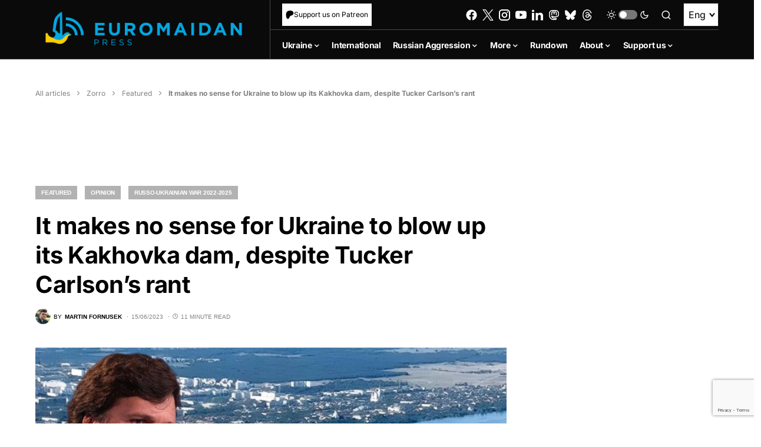

--- FILE ---
content_type: text/html; charset=UTF-8
request_url: https://euromaidanpress.com/2023/06/15/it-makes-no-sense-for-ukraine-to-blow-up-its-kakhovka-dam-despite-tucker-carlsons-rant/
body_size: 85977
content:
<!doctype html>
<html lang="en-US" itemscope itemtype="https://schema.org/BlogPosting">
<head>
	<meta charset="UTF-8" />
	<meta name="viewport" content="width=device-width, initial-scale=1" />
	<link rel="profile" href="https://gmpg.org/xfn/11" />

  <!-- wp_head start -->
	<meta name='robots' content='index, follow, max-image-preview:large, max-snippet:-1, max-video-preview:-1' />
	<style>img:is([sizes="auto" i], [sizes^="auto," i]) { contain-intrinsic-size: 3000px 1500px }</style>
	<link rel="alternate" hreflang="en" href="https://euromaidanpress.com/2023/06/15/it-makes-no-sense-for-ukraine-to-blow-up-its-kakhovka-dam-despite-tucker-carlsons-rant/" />
<link rel="alternate" hreflang="x-default" href="https://euromaidanpress.com/2023/06/15/it-makes-no-sense-for-ukraine-to-blow-up-its-kakhovka-dam-despite-tucker-carlsons-rant/" />

	<!-- This site is optimized with the Yoast SEO plugin v26.7 - https://yoast.com/wordpress/plugins/seo/ -->
	<title>It makes no sense for Ukraine to blow up its Kakhovka dam, despite Tucker Carlson&#039;s rant - Euromaidan Press</title>
	<meta name="description" content="Ukraine blowing up the Kakhovka dam is akin to shooting itself in the foot. A more plausible theory is that Russian bungling led to a larger-than-expected explosion, triggering a catastrophe" />
	<link rel="canonical" href="https://euromaidanpress.com/2023/06/15/it-makes-no-sense-for-ukraine-to-blow-up-its-kakhovka-dam-despite-tucker-carlsons-rant/" />
	<meta property="og:locale" content="en_US" />
	<meta property="og:type" content="article" />
	<meta property="og:title" content="It makes no sense for Ukraine to blow up its Kakhovka dam, despite Tucker Carlson&#039;s rant - Euromaidan Press" />
	<meta property="og:description" content="Ukraine blowing up the Kakhovka dam is akin to shooting itself in the foot. A more plausible theory is that Russian bungling led to a larger-than-expected explosion, triggering a catastrophe" />
	<meta property="og:url" content="https://euromaidanpress.com/2023/06/15/it-makes-no-sense-for-ukraine-to-blow-up-its-kakhovka-dam-despite-tucker-carlsons-rant/" />
	<meta property="og:site_name" content="Euromaidan Press" />
	<meta property="article:published_time" content="2023-06-15T20:28:17+00:00" />
	<meta property="article:modified_time" content="2023-07-20T09:23:03+00:00" />
	<meta property="og:image" content="https://euromaidanpress.com/wp-content/uploads/2023/06/Copy-of-Kopia-av-Russias-War-against-Ukraine-584c74a864648e32640037975600-7.jpg" />
	<meta property="og:image:width" content="700" />
	<meta property="og:image:height" content="393" />
	<meta property="og:image:type" content="image/jpeg" />
	<meta name="author" content="Martin Fornusek" />
	<meta name="twitter:card" content="summary_large_image" />
	<meta name="twitter:label1" content="Written by" />
	<meta name="twitter:data1" content="Martin Fornusek" />
	<meta name="twitter:label2" content="Est. reading time" />
	<meta name="twitter:data2" content="11 minutes" />
	<script type="application/ld+json" class="yoast-schema-graph">{"@context":"https://schema.org","@graph":[{"@type":"Article","@id":"https://euromaidanpress.com/2023/06/15/it-makes-no-sense-for-ukraine-to-blow-up-its-kakhovka-dam-despite-tucker-carlsons-rant/#article","isPartOf":{"@id":"https://euromaidanpress.com/2023/06/15/it-makes-no-sense-for-ukraine-to-blow-up-its-kakhovka-dam-despite-tucker-carlsons-rant/"},"author":[{"@id":"https://euromaidanpress.com/#/schema/person/94cc3357bb09f03854f6ed9ca94b32d8"}],"headline":"It makes no sense for Ukraine to blow up its Kakhovka dam, despite Tucker Carlson&#8217;s rant","datePublished":"2023-06-15T20:28:17+00:00","dateModified":"2023-07-20T09:23:03+00:00","mainEntityOfPage":{"@id":"https://euromaidanpress.com/2023/06/15/it-makes-no-sense-for-ukraine-to-blow-up-its-kakhovka-dam-despite-tucker-carlsons-rant/"},"wordCount":2245,"image":{"@id":"https://euromaidanpress.com/2023/06/15/it-makes-no-sense-for-ukraine-to-blow-up-its-kakhovka-dam-despite-tucker-carlsons-rant/#primaryimage"},"thumbnailUrl":"https://euromaidanpress.com/wp-content/uploads/2023/06/Copy-of-Kopia-av-Russias-War-against-Ukraine-584c74a864648e32640037975600-7.jpg","keywords":["Kakhovka Dam","Russian propaganda","Tucker Carlson","Western media"],"articleSection":["Featured","Opinion","Russo-Ukrainian war 2022-2025"],"inLanguage":"en-US"},{"@type":"WebPage","@id":"https://euromaidanpress.com/2023/06/15/it-makes-no-sense-for-ukraine-to-blow-up-its-kakhovka-dam-despite-tucker-carlsons-rant/","url":"https://euromaidanpress.com/2023/06/15/it-makes-no-sense-for-ukraine-to-blow-up-its-kakhovka-dam-despite-tucker-carlsons-rant/","name":"It makes no sense for Ukraine to blow up its Kakhovka dam, despite Tucker Carlson's rant - Euromaidan Press","isPartOf":{"@id":"https://euromaidanpress.com/#website"},"primaryImageOfPage":{"@id":"https://euromaidanpress.com/2023/06/15/it-makes-no-sense-for-ukraine-to-blow-up-its-kakhovka-dam-despite-tucker-carlsons-rant/#primaryimage"},"image":{"@id":"https://euromaidanpress.com/2023/06/15/it-makes-no-sense-for-ukraine-to-blow-up-its-kakhovka-dam-despite-tucker-carlsons-rant/#primaryimage"},"thumbnailUrl":"https://euromaidanpress.com/wp-content/uploads/2023/06/Copy-of-Kopia-av-Russias-War-against-Ukraine-584c74a864648e32640037975600-7.jpg","datePublished":"2023-06-15T20:28:17+00:00","dateModified":"2023-07-20T09:23:03+00:00","author":{"@id":"https://euromaidanpress.com/#/schema/person/94cc3357bb09f03854f6ed9ca94b32d8"},"description":"Ukraine blowing up the Kakhovka dam is akin to shooting itself in the foot. A more plausible theory is that Russian bungling led to a larger-than-expected explosion, triggering a catastrophe","breadcrumb":{"@id":"https://euromaidanpress.com/2023/06/15/it-makes-no-sense-for-ukraine-to-blow-up-its-kakhovka-dam-despite-tucker-carlsons-rant/#breadcrumb"},"inLanguage":"en-US","potentialAction":[{"@type":"ReadAction","target":["https://euromaidanpress.com/2023/06/15/it-makes-no-sense-for-ukraine-to-blow-up-its-kakhovka-dam-despite-tucker-carlsons-rant/"]}]},{"@type":"ImageObject","inLanguage":"en-US","@id":"https://euromaidanpress.com/2023/06/15/it-makes-no-sense-for-ukraine-to-blow-up-its-kakhovka-dam-despite-tucker-carlsons-rant/#primaryimage","url":"https://euromaidanpress.com/wp-content/uploads/2023/06/Copy-of-Kopia-av-Russias-War-against-Ukraine-584c74a864648e32640037975600-7.jpg","contentUrl":"https://euromaidanpress.com/wp-content/uploads/2023/06/Copy-of-Kopia-av-Russias-War-against-Ukraine-584c74a864648e32640037975600-7.jpg","width":700,"height":393,"caption":"Collage by Euromaidan Press. Photos: destroyed Kakhovka dam/Energoatom; Tucker Carlson/Wikimedia"},{"@type":"BreadcrumbList","@id":"https://euromaidanpress.com/2023/06/15/it-makes-no-sense-for-ukraine-to-blow-up-its-kakhovka-dam-despite-tucker-carlsons-rant/#breadcrumb","itemListElement":[{"@type":"ListItem","position":1,"name":"All articles","item":"https://euromaidanpress.com/all-articles/"},{"@type":"ListItem","position":2,"name":"Zorro","item":"https://euromaidanpress.com/category/zorro/"},{"@type":"ListItem","position":3,"name":"Featured","item":"https://euromaidanpress.com/category/zorro/featured/"},{"@type":"ListItem","position":4,"name":"It makes no sense for Ukraine to blow up its Kakhovka dam, despite Tucker Carlson&#8217;s rant"}]},{"@type":"WebSite","@id":"https://euromaidanpress.com/#website","url":"https://euromaidanpress.com/","name":"Euromaidan Press","description":"Ukraine news and views","potentialAction":[{"@type":"SearchAction","target":{"@type":"EntryPoint","urlTemplate":"https://euromaidanpress.com/?s={search_term_string}"},"query-input":{"@type":"PropertyValueSpecification","valueRequired":true,"valueName":"search_term_string"}}],"inLanguage":"en-US"},{"@type":"Person","@id":"https://euromaidanpress.com/#/schema/person/94cc3357bb09f03854f6ed9ca94b32d8","name":"Martin Fornusek","image":{"@type":"ImageObject","inLanguage":"en-US","@id":"https://euromaidanpress.com/#/schema/person/image/c714aa6625102787196f18138eebdc5a","url":"https://secure.gravatar.com/avatar/d37e45c3e6bef320e7a940ad5c2cab335df21d3060f685c2ecc4218e98299cce?s=96&d=mm&r=g","contentUrl":"https://secure.gravatar.com/avatar/d37e45c3e6bef320e7a940ad5c2cab335df21d3060f685c2ecc4218e98299cce?s=96&d=mm&r=g","caption":"Martin Fornusek"},"description":"Martin Fornusek is a writer and a researcher from the Czech Republic. He specializes in Russia’s concept of Near Abroad, human rights issues in Eastern Europe, and the Donbas conflict.","url":"https://euromaidanpress.com/author/martinfornusek/"}]}</script>
	<!-- / Yoast SEO plugin. -->


<link rel='dns-prefetch' href='//static2.euromaidanpress.com' />
<link rel="alternate" type="application/rss+xml" title="Euromaidan Press &raquo; Feed" href="https://euromaidanpress.com/feed/" />
<link rel="alternate" type="application/rss+xml" title="Euromaidan Press &raquo; Comments Feed" href="https://euromaidanpress.com/comments/feed/" />
			<link rel="preload" href="https://static2.euromaidanpress.com/wp-content/plugins/canvas/assets/fonts/canvas-icons.woff" as="font" type="font/woff" crossorigin>
			<script>
window._wpemojiSettings = {"baseUrl":"https:\/\/s.w.org\/images\/core\/emoji\/16.0.1\/72x72\/","ext":".png","svgUrl":"https:\/\/s.w.org\/images\/core\/emoji\/16.0.1\/svg\/","svgExt":".svg","source":{"concatemoji":"https:\/\/euromaidanpress.com\/wp-includes\/js\/wp-emoji-release.min.js?ver=8fdba4b8725180f69d0c1fa458db7e77"}};
/*! This file is auto-generated */
!function(s,n){var o,i,e;function c(e){try{var t={supportTests:e,timestamp:(new Date).valueOf()};sessionStorage.setItem(o,JSON.stringify(t))}catch(e){}}function p(e,t,n){e.clearRect(0,0,e.canvas.width,e.canvas.height),e.fillText(t,0,0);var t=new Uint32Array(e.getImageData(0,0,e.canvas.width,e.canvas.height).data),a=(e.clearRect(0,0,e.canvas.width,e.canvas.height),e.fillText(n,0,0),new Uint32Array(e.getImageData(0,0,e.canvas.width,e.canvas.height).data));return t.every(function(e,t){return e===a[t]})}function u(e,t){e.clearRect(0,0,e.canvas.width,e.canvas.height),e.fillText(t,0,0);for(var n=e.getImageData(16,16,1,1),a=0;a<n.data.length;a++)if(0!==n.data[a])return!1;return!0}function f(e,t,n,a){switch(t){case"flag":return n(e,"\ud83c\udff3\ufe0f\u200d\u26a7\ufe0f","\ud83c\udff3\ufe0f\u200b\u26a7\ufe0f")?!1:!n(e,"\ud83c\udde8\ud83c\uddf6","\ud83c\udde8\u200b\ud83c\uddf6")&&!n(e,"\ud83c\udff4\udb40\udc67\udb40\udc62\udb40\udc65\udb40\udc6e\udb40\udc67\udb40\udc7f","\ud83c\udff4\u200b\udb40\udc67\u200b\udb40\udc62\u200b\udb40\udc65\u200b\udb40\udc6e\u200b\udb40\udc67\u200b\udb40\udc7f");case"emoji":return!a(e,"\ud83e\udedf")}return!1}function g(e,t,n,a){var r="undefined"!=typeof WorkerGlobalScope&&self instanceof WorkerGlobalScope?new OffscreenCanvas(300,150):s.createElement("canvas"),o=r.getContext("2d",{willReadFrequently:!0}),i=(o.textBaseline="top",o.font="600 32px Arial",{});return e.forEach(function(e){i[e]=t(o,e,n,a)}),i}function t(e){var t=s.createElement("script");t.src=e,t.defer=!0,s.head.appendChild(t)}"undefined"!=typeof Promise&&(o="wpEmojiSettingsSupports",i=["flag","emoji"],n.supports={everything:!0,everythingExceptFlag:!0},e=new Promise(function(e){s.addEventListener("DOMContentLoaded",e,{once:!0})}),new Promise(function(t){var n=function(){try{var e=JSON.parse(sessionStorage.getItem(o));if("object"==typeof e&&"number"==typeof e.timestamp&&(new Date).valueOf()<e.timestamp+604800&&"object"==typeof e.supportTests)return e.supportTests}catch(e){}return null}();if(!n){if("undefined"!=typeof Worker&&"undefined"!=typeof OffscreenCanvas&&"undefined"!=typeof URL&&URL.createObjectURL&&"undefined"!=typeof Blob)try{var e="postMessage("+g.toString()+"("+[JSON.stringify(i),f.toString(),p.toString(),u.toString()].join(",")+"));",a=new Blob([e],{type:"text/javascript"}),r=new Worker(URL.createObjectURL(a),{name:"wpTestEmojiSupports"});return void(r.onmessage=function(e){c(n=e.data),r.terminate(),t(n)})}catch(e){}c(n=g(i,f,p,u))}t(n)}).then(function(e){for(var t in e)n.supports[t]=e[t],n.supports.everything=n.supports.everything&&n.supports[t],"flag"!==t&&(n.supports.everythingExceptFlag=n.supports.everythingExceptFlag&&n.supports[t]);n.supports.everythingExceptFlag=n.supports.everythingExceptFlag&&!n.supports.flag,n.DOMReady=!1,n.readyCallback=function(){n.DOMReady=!0}}).then(function(){return e}).then(function(){var e;n.supports.everything||(n.readyCallback(),(e=n.source||{}).concatemoji?t(e.concatemoji):e.wpemoji&&e.twemoji&&(t(e.twemoji),t(e.wpemoji)))}))}((window,document),window._wpemojiSettings);
</script>
<link rel='stylesheet' id='simple_tooltips_style-css' href='https://static2.euromaidanpress.com/wp-content/plugins/simple-tooltips/zebra_tooltips.css?ver=8fdba4b8725180f69d0c1fa458db7e77' media='all' />
<link rel='stylesheet' id='canvas-css' href='https://static2.euromaidanpress.com/wp-content/plugins/canvas/assets/css/canvas.css?ver=2.5.0' media='all' />
<link rel='alternate stylesheet' id='powerkit-icons-css' href='https://static2.euromaidanpress.com/wp-content/plugins/powerkit/assets/fonts/powerkit-icons.woff?ver=3.0.0' as='font' type='font/wof' crossorigin />
<link rel='stylesheet' id='powerkit-css' href='https://static2.euromaidanpress.com/wp-content/plugins/powerkit/assets/css/powerkit.css?ver=3.0.0' media='all' />
<style id='wp-emoji-styles-inline-css'>

	img.wp-smiley, img.emoji {
		display: inline !important;
		border: none !important;
		box-shadow: none !important;
		height: 1em !important;
		width: 1em !important;
		margin: 0 0.07em !important;
		vertical-align: -0.1em !important;
		background: none !important;
		padding: 0 !important;
	}
</style>
<link rel='stylesheet' id='wp-block-library-css' href='https://euromaidanpress.com/wp-includes/css/dist/block-library/style.min.css?ver=8fdba4b8725180f69d0c1fa458db7e77' media='all' />
<style id='classic-theme-styles-inline-css'>
/*! This file is auto-generated */
.wp-block-button__link{color:#fff;background-color:#32373c;border-radius:9999px;box-shadow:none;text-decoration:none;padding:calc(.667em + 2px) calc(1.333em + 2px);font-size:1.125em}.wp-block-file__button{background:#32373c;color:#fff;text-decoration:none}
</style>
<style id='demchco-explore-further-style-inline-css'>
/*!**************************************************************************************************************************************************************************************************************************************************************************************************!*\
  !*** css ./node_modules/css-loader/dist/cjs.js??ruleSet[1].rules[3].use[1]!./node_modules/@wordpress/scripts/node_modules/postcss-loader/dist/cjs.js??ruleSet[1].rules[3].use[2]!./node_modules/sass-loader/dist/cjs.js??ruleSet[1].rules[3].use[3]!./src/blocks/explore-further.php/style.scss ***!
  \**************************************************************************************************************************************************************************************************************************************************************************************************/
.explore-further {
  position: relative;
  display: flex;
  gap: 20px;
  border: 1px solid #00B1EC;
  transition: border-color 0.2s ease;
  padding: 25px;
}
.explore-further:hover h4 {
  color: #00B1EC;
}
@media (max-width: 1365px) {
  .explore-further {
    gap: 10px;
    padding: 15px;
  }
}
@media (max-width: 767px) {
  .explore-further {
    flex-direction: column-reverse;
    gap: 10px;
  }
}
.explore-further__img {
  position: relative;
  flex: 0 0 180px;
}
.explore-further__img img {
  height: auto;
  width: 180px;
}
@media (max-width: 767px) {
  .explore-further__img {
    width: 100%;
    flex: auto;
  }
}
.explore-further__img:after {
  position: absolute;
  top: 0;
  right: 0;
  display: block;
  content: url([data-uri]);
  flex: 34px 0 0;
  height: 34px;
  display: none;
}
@media (max-width: 767px) {
  .explore-further__img:after {
    display: block;
  }
}
.explore-further__body {
  display: flex;
  flex-direction: column;
  gap: 5px;
}
.explore-further__body:after {
  display: block;
  flex: 34px 0 0;
  height: 34px;
  content: url([data-uri]);
}
@media (max-width: 767px) {
  .explore-further__body:after {
    display: none;
  }
}
.explore-further__cat {
  display: block;
  font-family: "Inter";
  font-weight: 600;
  font-size: 0.6875rem;
  color: #00b1ec;
}
.explore-further__title {
  margin-bottom: unset;
  font-family: "Inter";
  font-weight: 500;
  font-size: 1.375rem;
  line-height: 130%;
  color: #000;
  transition: color 0.2s ease;
}
@media (max-width: 1024px) {
  .explore-further__title {
    font-size: 1.125rem;
  }
}
@media (max-width: 576px) {
  .explore-further__title {
    font-size: 1rem;
  }
}
[data-scheme=dark] .explore-further__title {
  color: #fff;
}
.explore-further a {
  position: absolute;
  top: 0;
  left: 0;
  right: 0;
  bottom: 0;
  z-index: 1;
}

/*# sourceMappingURL=style-script.css.map*/
</style>
<style id='demchco-meduza-style-inline-css'>
/*!*************************************************************************************************************************************************************************************************************************************************************************************!*\
  !*** css ./node_modules/css-loader/dist/cjs.js??ruleSet[1].rules[3].use[1]!./node_modules/@wordpress/scripts/node_modules/postcss-loader/dist/cjs.js??ruleSet[1].rules[3].use[2]!./node_modules/sass-loader/dist/cjs.js??ruleSet[1].rules[3].use[3]!./src/blocks/meduza/style.scss ***!
  \*************************************************************************************************************************************************************************************************************************************************************************************/
.cs-scroll-sticky + main .meduza-item {
  scroll-margin-top: 80px;
}

.meduza-blocks__inner {
  background-color: #E0F2FE;
}
.meduza-blocks__items {
  padding: 20px 30px;
}
@media (max-width: 1365px) {
  .meduza-blocks__items {
    padding: 20px;
  }
}
@media (max-width: 576px) {
  .meduza-blocks__items {
    padding: 10px;
  }
}
.meduza-blocks__nav {
  position: sticky;
  z-index: 3;
  top: 60px;
  margin-bottom: 40px;
  padding: 0 20px;
  background-color: #E0F2FE;
  transition: all 0.4s ease;
}
@media (max-width: 1024px) {
  .meduza-blocks__nav {
    top: 60px;
  }
}
.meduza-blocks__nav-title {
  display: flex;
  justify-content: space-between;
  align-items: center;
  margin-bottom: unset;
  padding: 12px 0;
  font-weight: 700;
  font-size: 1.125rem;
  line-height: 125%;
  color: #000;
  cursor: pointer;
}
[data-scheme=dark] .meduza-blocks__nav-title {
  color: #4e4e4e;
}
.meduza-blocks__nav-title::after {
  display: block;
  content: "";
  width: 12px;
  height: 7px;
  background-image: url([data-uri]);
  background-repeat: no-repeat;
  background-size: 100%;
  transition: transform 0.15s ease;
}
.nav-open .meduza-blocks__nav-title::after {
  transform: scaleY(-1);
}
.meduza-blocks__nav-list {
  display: none;
  overflow: hidden;
  list-style: none;
  padding-left: unset;
  padding: 0 20px 12px 0;
  max-height: 400px;
  overflow-y: auto;
}
.meduza-blocks__nav-list::-webkit-scrollbar {
  width: 3px;
  height: 2px;
}
.meduza-blocks__nav-list::-webkit-scrollbar-track {
  background-color: #c7d2d9;
}
.meduza-blocks__nav-list::-webkit-scrollbar-thumb {
  background: #000;
}
.nav-open .meduza-blocks__nav-list {
  display: block;
}
.meduza-blocks__nav-list li {
  padding: 10px 0;
  border-bottom: 1px solid rgba(0, 0, 0, 0.08);
  font-family: "Inter";
  font-weight: 600;
  font-size: 14px;
  line-height: 125%;
  color: #000;
  cursor: pointer;
  transition: color 0.3s ease;
  overflow: hidden;
  text-overflow: ellipsis;
  white-space: nowrap;
}
[data-scheme=dark] .meduza-blocks__nav-list li {
  color: #4e4e4e;
}
.meduza-blocks__nav-list li:hover {
  color: #385898;
}
.meduza-blocks__nav-list li:last-child {
  border-bottom: unset;
}
.meduza-blocks__nav:after {
  position: absolute;
  right: 0;
  bottom: 0;
  z-index: 1;
  display: block;
  content: "";
  width: 25px;
  height: 15px;
  background-color: #E0F2FE;
}

.meduza-item {
  scroll-margin-top: 130px;
  margin-top: 30px;
  padding: 40px 20px;
  background-color: #ffffff;
}
[data-scheme=dark] .meduza-item {
  background-color: #1c1c1c;
  color: #fff;
}
.meduza-item:first-child {
  margin-top: unset;
}
@media (max-width: 1024px) {
  .meduza-item {
    padding: 40px 20px;
  }
}
@media (max-width: 576px) {
  .meduza-item {
    margin-top: 20px;
    padding: 32px 10px;
  }
}
.meduza-item__header {
  text-align: center;
}
.meduza-item span {
  font-family: "Inter";
  font-weight: 700;
  font-size: 1.125rem;
  line-height: 125%;
}
.meduza-item__title {
  text-align: center;
  margin-bottom: 40px;
  padding-top: 5px;
  padding-bottom: 40px;
  font-family: "Inter";
  font-weight: 700;
  font-size: 1.125rem;
  line-height: 125%;
  border-bottom: 1px solid #E0F2FE;
}
@media (max-width: 576px) {
  .meduza-item__title {
    margin-bottom: 32px;
    padding-bottom: 32px;
  }
}
[data-scheme=dark] .meduza-item__content {
  color: #fff;
}
.single .meduza-item__content a {
  transition: color 0.2s ease;
}
.single .meduza-item__content a:hover {
  color: #000 !important;
}
.meduza-item__content blockquote {
  padding: 40px 30px;
  background-color: #f8f9fa;
  color: #000;
}
[data-scheme=dark] .meduza-item__content blockquote {
  color: #4e4e4e;
}
.meduza-item__content blockquote p {
  margin-bottom: unset;
}
.meduza-item__content figure {
  width: 100% !important;
  margin-top: 40px;
  cursor: pointer;
}
.meduza-item__content figure img {
  width: 100%;
}
.meduza-item__content figure figcaption.wp-caption-text {
  font-family: "Inter";
  text-align: center;
  margin: 6px 0 0;
}
.meduza-item__content p:last-child {
  margin-bottom: unset;
}

.explore-item {
  background-color: #fff;
  padding: 0 20px 30px 20px;
}
[data-scheme=dark] .explore-item {
  margin-top: -1px;
  background-color: #1c1c1c;
  color: #fff;
}
@media (max-width: 576px) {
  .explore-item {
    padding: 0 15px 25px;
  }
}
.explore-item__wrap {
  padding: 25px;
  border: 1px solid #00B1EC;
  position: relative;
  display: flex;
  gap: 20px;
  transition: border-color 0.2s ease;
}
.explore-item__wrap:hover {
  border-color: #385898;
}
.explore-item__wrap:hover h4 {
  color: #00B1EC;
}
@media (max-width: 1365px) {
  .explore-item__wrap {
    padding: 15px;
  }
}
@media (max-width: 767px) {
  .explore-item__wrap {
    flex-direction: column-reverse;
    gap: 10px;
  }
}
.explore-item__img {
  position: relative;
  flex: 0 0 180px;
}
.explore-item__img img {
  height: auto;
  width: 180px;
}
@media (max-width: 767px) {
  .explore-item__img {
    width: 100%;
    flex: auto;
  }
}
.explore-item__img:after {
  position: absolute;
  top: 0;
  right: 0;
  display: block;
  content: url([data-uri]);
  flex: 34px 0 0;
  height: 34px;
  display: none;
}
@media (max-width: 767px) {
  .explore-item__img:after {
    display: block;
  }
}
.explore-item__body {
  display: flex;
  flex-direction: column;
  gap: 5px;
}
.explore-item__body:after {
  display: block;
  flex: 34px 0 0;
  height: 34px;
  content: url([data-uri]);
}
@media (max-width: 767px) {
  .explore-item__body:after {
    display: none;
  }
}
.explore-item__cat {
  display: block;
  font-family: "Inter";
  font-weight: 600;
  font-size: 0.875rem;
  color: #00b1ec;
}
.explore-item__title {
  margin-bottom: unset;
  font-family: "Inter";
  font-weight: 500;
  font-size: 1.375rem;
  line-height: 130%;
  color: #000;
  transition: color 0.2s ease;
}
@media (max-width: 1365px) {
  .explore-item__title {
    font-size: 1.125rem;
  }
}
@media (max-width: 767px) {
  .explore-item__title {
    font-size: 1rem;
  }
}
[data-scheme=dark] .explore-item__title {
  color: #fff;
}
.explore-item a {
  position: absolute;
  top: 0;
  left: 0;
  right: 0;
  bottom: 0;
  z-index: 1;
}

.meduza-lightbox {
  display: none;
  align-items: center;
  flex-direction: column;
  justify-content: center;
  position: fixed;
  z-index: 1000;
  left: 0;
  top: 0;
  z-index: 10000000;
  width: 100%;
  height: 100%;
  overflow: auto;
  background-color: rgba(0, 0, 0, 0.9);
}
.meduza-lightbox__content {
  margin: auto;
  display: block;
  width: 60vw;
  height: auto;
  animation: fadeIn 0.3s;
  margin-top: 0;
  margin-bottom: 0;
  transition: transform 0.3s ease-in-out;
}
.meduza-lightbox__caption {
  color: #fff;
  text-align: center;
  padding: 10px 0;
}
.meduza-lightbox__close {
  position: absolute;
  top: 20px;
  right: 35px;
  z-index: 10;
  color: #fff;
  font-size: 40px;
  font-weight: bold;
  cursor: pointer;
}

@keyframes fadeIn {
  from {
    opacity: 0;
  }
  to {
    opacity: 1;
  }
}

/*# sourceMappingURL=style-script.css.map*/
</style>
<style id='demchco-read-also-style-inline-css'>
/*!****************************************************************************************************************************************************************************************************************************************************************************************!*\
  !*** css ./node_modules/css-loader/dist/cjs.js??ruleSet[1].rules[3].use[1]!./node_modules/@wordpress/scripts/node_modules/postcss-loader/dist/cjs.js??ruleSet[1].rules[3].use[2]!./node_modules/sass-loader/dist/cjs.js??ruleSet[1].rules[3].use[3]!./src/blocks/read-also/style.scss ***!
  \****************************************************************************************************************************************************************************************************************************************************************************************/
.read-also {
  background-color: #fff;
}
[data-scheme=dark] .read-also {
  background-color: #1c1c1c;
}
.read-also__inner {
  padding: 20px 25px;
  border: 1px solid #00B1EC;
}
@media (max-width: 1024px) {
  .read-also__inner {
    padding: 15px;
  }
}
.read-also__headline {
  margin-bottom: unset;
  font-family: "Inter";
  font-weight: 600;
  font-size: 1.375rem !important;
  line-height: 125%;
}
.read-also__list {
  margin-bottom: unset;
  list-style: none;
  padding-left: 0;
}
.read-also__list li {
  position: relative;
  padding: 16px 44px 16px 0;
  border-bottom: 1px solid rgba(0, 0, 0, 0.08);
}
@media (max-width: 1365px) {
  .read-also__list li {
    font-size: 14px;
  }
}
[data-scheme=dark] .read-also__list li {
  border-bottom: 1px solid rgba(255, 255, 255, 0.15);
}
.read-also__list li:after {
  position: absolute;
  top: 8px;
  right: 0;
  display: block;
  content: url([data-uri]);
  flex: 34px 0 0;
  height: 34px;
}
.read-also__list li:last-child {
  border-bottom: unset;
}
.read-also__suptitle {
  display: block;
  width: 100%;
  margin-bottom: 5px;
  font-family: "Inter";
  font-weight: 600;
  font-size: 0.6875rem;
  line-height: 120%;
  color: #00B1EC;
  transition: color 0.2s ease;
}
.read-also__title h3 {
  display: block;
  width: 100%;
  font-weight: 600;
  font-size: 1rem !important;
  color: #000;
  transition: color 0.2s ease;
  margin-bottom: unset;
  cursor: pointer;
}
@media (max-width: 1024px) {
  .read-also__title h3 {
    font-size: 0.875rem;
  }
}
.read-also__title h3:hover {
  color: #00B1EC;
}
[data-scheme=dark] .read-also__title h3 {
  color: #fff;
}
[data-scheme=dark] .read-also__title h3:hover {
  color: #00B1EC;
}

/*# sourceMappingURL=style-script.css.map*/
</style>
<style id='co-authors-plus-coauthors-style-inline-css'>
.wp-block-co-authors-plus-coauthors.is-layout-flow [class*=wp-block-co-authors-plus]{display:inline}

</style>
<style id='co-authors-plus-avatar-style-inline-css'>
.wp-block-co-authors-plus-avatar :where(img){height:auto;max-width:100%;vertical-align:bottom}.wp-block-co-authors-plus-coauthors.is-layout-flow .wp-block-co-authors-plus-avatar :where(img){vertical-align:middle}.wp-block-co-authors-plus-avatar:is(.alignleft,.alignright){display:table}.wp-block-co-authors-plus-avatar.aligncenter{display:table;margin-inline:auto}

</style>
<style id='co-authors-plus-image-style-inline-css'>
.wp-block-co-authors-plus-image{margin-bottom:0}.wp-block-co-authors-plus-image :where(img){height:auto;max-width:100%;vertical-align:bottom}.wp-block-co-authors-plus-coauthors.is-layout-flow .wp-block-co-authors-plus-image :where(img){vertical-align:middle}.wp-block-co-authors-plus-image:is(.alignfull,.alignwide) :where(img){width:100%}.wp-block-co-authors-plus-image:is(.alignleft,.alignright){display:table}.wp-block-co-authors-plus-image.aligncenter{display:table;margin-inline:auto}

</style>
<link rel='stylesheet' id='canvas-block-alert-style-css' href='https://static2.euromaidanpress.com/wp-content/plugins/canvas/components/basic-elements/block-alert/block.css?ver=1750084756' media='all' />
<link rel='stylesheet' id='canvas-block-progress-style-css' href='https://static2.euromaidanpress.com/wp-content/plugins/canvas/components/basic-elements/block-progress/block.css?ver=1750084756' media='all' />
<link rel='stylesheet' id='canvas-block-collapsibles-style-css' href='https://static2.euromaidanpress.com/wp-content/plugins/canvas/components/basic-elements/block-collapsibles/block.css?ver=1750084756' media='all' />
<link rel='stylesheet' id='canvas-block-tabs-style-css' href='https://static2.euromaidanpress.com/wp-content/plugins/canvas/components/basic-elements/block-tabs/block.css?ver=1750084756' media='all' />
<link rel='stylesheet' id='canvas-block-section-heading-style-css' href='https://static2.euromaidanpress.com/wp-content/plugins/canvas/components/basic-elements/block-section-heading/block.css?ver=1750084756' media='all' />
<link rel='stylesheet' id='canvas-block-row-style-css' href='https://static2.euromaidanpress.com/wp-content/plugins/canvas/components/layout-blocks/block-row/block-row.css?ver=1750084756' media='all' />
<link rel='stylesheet' id='canvas-justified-gallery-block-style-css' href='https://static2.euromaidanpress.com/wp-content/plugins/canvas/components/justified-gallery/block/block-justified-gallery.css?ver=1750084756' media='all' />
<link rel='stylesheet' id='canvas-slider-gallery-block-style-css' href='https://static2.euromaidanpress.com/wp-content/plugins/canvas/components/slider-gallery/block/block-slider-gallery.css?ver=1750084756' media='all' />
<link rel='stylesheet' id='canvas-block-posts-sidebar-css' href='https://static2.euromaidanpress.com/wp-content/plugins/canvas/components/posts/block-posts-sidebar/block-posts-sidebar.css?ver=1750084756' media='all' />
<style id='global-styles-inline-css'>
:root{--wp--preset--aspect-ratio--square: 1;--wp--preset--aspect-ratio--4-3: 4/3;--wp--preset--aspect-ratio--3-4: 3/4;--wp--preset--aspect-ratio--3-2: 3/2;--wp--preset--aspect-ratio--2-3: 2/3;--wp--preset--aspect-ratio--16-9: 16/9;--wp--preset--aspect-ratio--9-16: 9/16;--wp--preset--color--black: #000000;--wp--preset--color--cyan-bluish-gray: #abb8c3;--wp--preset--color--white: #FFFFFF;--wp--preset--color--pale-pink: #f78da7;--wp--preset--color--vivid-red: #cf2e2e;--wp--preset--color--luminous-vivid-orange: #ff6900;--wp--preset--color--luminous-vivid-amber: #fcb900;--wp--preset--color--light-green-cyan: #7bdcb5;--wp--preset--color--vivid-green-cyan: #00d084;--wp--preset--color--pale-cyan-blue: #8ed1fc;--wp--preset--color--vivid-cyan-blue: #0693e3;--wp--preset--color--vivid-purple: #9b51e0;--wp--preset--color--blue: #59BACC;--wp--preset--color--green: #58AD69;--wp--preset--color--orange: #FFBC49;--wp--preset--color--red: #e32c26;--wp--preset--color--gray-50: #f8f9fa;--wp--preset--color--gray-100: #f8f9fb;--wp--preset--color--gray-200: #e9ecef;--wp--preset--color--secondary: #818181;--wp--preset--gradient--vivid-cyan-blue-to-vivid-purple: linear-gradient(135deg,rgba(6,147,227,1) 0%,rgb(155,81,224) 100%);--wp--preset--gradient--light-green-cyan-to-vivid-green-cyan: linear-gradient(135deg,rgb(122,220,180) 0%,rgb(0,208,130) 100%);--wp--preset--gradient--luminous-vivid-amber-to-luminous-vivid-orange: linear-gradient(135deg,rgba(252,185,0,1) 0%,rgba(255,105,0,1) 100%);--wp--preset--gradient--luminous-vivid-orange-to-vivid-red: linear-gradient(135deg,rgba(255,105,0,1) 0%,rgb(207,46,46) 100%);--wp--preset--gradient--very-light-gray-to-cyan-bluish-gray: linear-gradient(135deg,rgb(238,238,238) 0%,rgb(169,184,195) 100%);--wp--preset--gradient--cool-to-warm-spectrum: linear-gradient(135deg,rgb(74,234,220) 0%,rgb(151,120,209) 20%,rgb(207,42,186) 40%,rgb(238,44,130) 60%,rgb(251,105,98) 80%,rgb(254,248,76) 100%);--wp--preset--gradient--blush-light-purple: linear-gradient(135deg,rgb(255,206,236) 0%,rgb(152,150,240) 100%);--wp--preset--gradient--blush-bordeaux: linear-gradient(135deg,rgb(254,205,165) 0%,rgb(254,45,45) 50%,rgb(107,0,62) 100%);--wp--preset--gradient--luminous-dusk: linear-gradient(135deg,rgb(255,203,112) 0%,rgb(199,81,192) 50%,rgb(65,88,208) 100%);--wp--preset--gradient--pale-ocean: linear-gradient(135deg,rgb(255,245,203) 0%,rgb(182,227,212) 50%,rgb(51,167,181) 100%);--wp--preset--gradient--electric-grass: linear-gradient(135deg,rgb(202,248,128) 0%,rgb(113,206,126) 100%);--wp--preset--gradient--midnight: linear-gradient(135deg,rgb(2,3,129) 0%,rgb(40,116,252) 100%);--wp--preset--font-size--small: 13px;--wp--preset--font-size--medium: 20px;--wp--preset--font-size--large: 36px;--wp--preset--font-size--x-large: 42px;--wp--preset--spacing--20: 0.44rem;--wp--preset--spacing--30: 0.67rem;--wp--preset--spacing--40: 1rem;--wp--preset--spacing--50: 1.5rem;--wp--preset--spacing--60: 2.25rem;--wp--preset--spacing--70: 3.38rem;--wp--preset--spacing--80: 5.06rem;--wp--preset--shadow--natural: 6px 6px 9px rgba(0, 0, 0, 0.2);--wp--preset--shadow--deep: 12px 12px 50px rgba(0, 0, 0, 0.4);--wp--preset--shadow--sharp: 6px 6px 0px rgba(0, 0, 0, 0.2);--wp--preset--shadow--outlined: 6px 6px 0px -3px rgba(255, 255, 255, 1), 6px 6px rgba(0, 0, 0, 1);--wp--preset--shadow--crisp: 6px 6px 0px rgba(0, 0, 0, 1);}:where(.is-layout-flex){gap: 0.5em;}:where(.is-layout-grid){gap: 0.5em;}body .is-layout-flex{display: flex;}.is-layout-flex{flex-wrap: wrap;align-items: center;}.is-layout-flex > :is(*, div){margin: 0;}body .is-layout-grid{display: grid;}.is-layout-grid > :is(*, div){margin: 0;}:where(.wp-block-columns.is-layout-flex){gap: 2em;}:where(.wp-block-columns.is-layout-grid){gap: 2em;}:where(.wp-block-post-template.is-layout-flex){gap: 1.25em;}:where(.wp-block-post-template.is-layout-grid){gap: 1.25em;}.has-black-color{color: var(--wp--preset--color--black) !important;}.has-cyan-bluish-gray-color{color: var(--wp--preset--color--cyan-bluish-gray) !important;}.has-white-color{color: var(--wp--preset--color--white) !important;}.has-pale-pink-color{color: var(--wp--preset--color--pale-pink) !important;}.has-vivid-red-color{color: var(--wp--preset--color--vivid-red) !important;}.has-luminous-vivid-orange-color{color: var(--wp--preset--color--luminous-vivid-orange) !important;}.has-luminous-vivid-amber-color{color: var(--wp--preset--color--luminous-vivid-amber) !important;}.has-light-green-cyan-color{color: var(--wp--preset--color--light-green-cyan) !important;}.has-vivid-green-cyan-color{color: var(--wp--preset--color--vivid-green-cyan) !important;}.has-pale-cyan-blue-color{color: var(--wp--preset--color--pale-cyan-blue) !important;}.has-vivid-cyan-blue-color{color: var(--wp--preset--color--vivid-cyan-blue) !important;}.has-vivid-purple-color{color: var(--wp--preset--color--vivid-purple) !important;}.has-black-background-color{background-color: var(--wp--preset--color--black) !important;}.has-cyan-bluish-gray-background-color{background-color: var(--wp--preset--color--cyan-bluish-gray) !important;}.has-white-background-color{background-color: var(--wp--preset--color--white) !important;}.has-pale-pink-background-color{background-color: var(--wp--preset--color--pale-pink) !important;}.has-vivid-red-background-color{background-color: var(--wp--preset--color--vivid-red) !important;}.has-luminous-vivid-orange-background-color{background-color: var(--wp--preset--color--luminous-vivid-orange) !important;}.has-luminous-vivid-amber-background-color{background-color: var(--wp--preset--color--luminous-vivid-amber) !important;}.has-light-green-cyan-background-color{background-color: var(--wp--preset--color--light-green-cyan) !important;}.has-vivid-green-cyan-background-color{background-color: var(--wp--preset--color--vivid-green-cyan) !important;}.has-pale-cyan-blue-background-color{background-color: var(--wp--preset--color--pale-cyan-blue) !important;}.has-vivid-cyan-blue-background-color{background-color: var(--wp--preset--color--vivid-cyan-blue) !important;}.has-vivid-purple-background-color{background-color: var(--wp--preset--color--vivid-purple) !important;}.has-black-border-color{border-color: var(--wp--preset--color--black) !important;}.has-cyan-bluish-gray-border-color{border-color: var(--wp--preset--color--cyan-bluish-gray) !important;}.has-white-border-color{border-color: var(--wp--preset--color--white) !important;}.has-pale-pink-border-color{border-color: var(--wp--preset--color--pale-pink) !important;}.has-vivid-red-border-color{border-color: var(--wp--preset--color--vivid-red) !important;}.has-luminous-vivid-orange-border-color{border-color: var(--wp--preset--color--luminous-vivid-orange) !important;}.has-luminous-vivid-amber-border-color{border-color: var(--wp--preset--color--luminous-vivid-amber) !important;}.has-light-green-cyan-border-color{border-color: var(--wp--preset--color--light-green-cyan) !important;}.has-vivid-green-cyan-border-color{border-color: var(--wp--preset--color--vivid-green-cyan) !important;}.has-pale-cyan-blue-border-color{border-color: var(--wp--preset--color--pale-cyan-blue) !important;}.has-vivid-cyan-blue-border-color{border-color: var(--wp--preset--color--vivid-cyan-blue) !important;}.has-vivid-purple-border-color{border-color: var(--wp--preset--color--vivid-purple) !important;}.has-vivid-cyan-blue-to-vivid-purple-gradient-background{background: var(--wp--preset--gradient--vivid-cyan-blue-to-vivid-purple) !important;}.has-light-green-cyan-to-vivid-green-cyan-gradient-background{background: var(--wp--preset--gradient--light-green-cyan-to-vivid-green-cyan) !important;}.has-luminous-vivid-amber-to-luminous-vivid-orange-gradient-background{background: var(--wp--preset--gradient--luminous-vivid-amber-to-luminous-vivid-orange) !important;}.has-luminous-vivid-orange-to-vivid-red-gradient-background{background: var(--wp--preset--gradient--luminous-vivid-orange-to-vivid-red) !important;}.has-very-light-gray-to-cyan-bluish-gray-gradient-background{background: var(--wp--preset--gradient--very-light-gray-to-cyan-bluish-gray) !important;}.has-cool-to-warm-spectrum-gradient-background{background: var(--wp--preset--gradient--cool-to-warm-spectrum) !important;}.has-blush-light-purple-gradient-background{background: var(--wp--preset--gradient--blush-light-purple) !important;}.has-blush-bordeaux-gradient-background{background: var(--wp--preset--gradient--blush-bordeaux) !important;}.has-luminous-dusk-gradient-background{background: var(--wp--preset--gradient--luminous-dusk) !important;}.has-pale-ocean-gradient-background{background: var(--wp--preset--gradient--pale-ocean) !important;}.has-electric-grass-gradient-background{background: var(--wp--preset--gradient--electric-grass) !important;}.has-midnight-gradient-background{background: var(--wp--preset--gradient--midnight) !important;}.has-small-font-size{font-size: var(--wp--preset--font-size--small) !important;}.has-medium-font-size{font-size: var(--wp--preset--font-size--medium) !important;}.has-large-font-size{font-size: var(--wp--preset--font-size--large) !important;}.has-x-large-font-size{font-size: var(--wp--preset--font-size--x-large) !important;}
:where(.wp-block-post-template.is-layout-flex){gap: 1.25em;}:where(.wp-block-post-template.is-layout-grid){gap: 1.25em;}
:where(.wp-block-columns.is-layout-flex){gap: 2em;}:where(.wp-block-columns.is-layout-grid){gap: 2em;}
:root :where(.wp-block-pullquote){font-size: 1.5em;line-height: 1.6;}
</style>
<link rel='stylesheet' id='absolute-reviews-css' href='https://static2.euromaidanpress.com/wp-content/plugins/absolute-reviews/public/css/absolute-reviews-public.css?ver=1.1.6' media='all' />
<link rel='stylesheet' id='advanced-popups-css' href='https://static2.euromaidanpress.com/wp-content/plugins/advanced-popups/public/css/advanced-popups-public.css?ver=1.2.2' media='all' />
<link rel='stylesheet' id='canvas-block-heading-style-css' href='https://static2.euromaidanpress.com/wp-content/plugins/canvas/components/content-formatting/block-heading/block.css?ver=1750084756' media='all' />
<link rel='stylesheet' id='canvas-block-list-style-css' href='https://static2.euromaidanpress.com/wp-content/plugins/canvas/components/content-formatting/block-list/block.css?ver=1750084756' media='all' />
<link rel='stylesheet' id='canvas-block-paragraph-style-css' href='https://static2.euromaidanpress.com/wp-content/plugins/canvas/components/content-formatting/block-paragraph/block.css?ver=1750084756' media='all' />
<link rel='stylesheet' id='canvas-block-separator-style-css' href='https://static2.euromaidanpress.com/wp-content/plugins/canvas/components/content-formatting/block-separator/block.css?ver=1750084756' media='all' />
<link rel='stylesheet' id='canvas-block-group-style-css' href='https://static2.euromaidanpress.com/wp-content/plugins/canvas/components/basic-elements/block-group/block.css?ver=1750084756' media='all' />
<link rel='stylesheet' id='canvas-block-cover-style-css' href='https://static2.euromaidanpress.com/wp-content/plugins/canvas/components/basic-elements/block-cover/block.css?ver=1750084756' media='all' />
<link rel='stylesheet' id='fontawesome-css' href='https://static2.euromaidanpress.com/wp-content/plugins/olevmedia-shortcodes/assets/css/font-awesome.min.css?ver=8fdba4b8725180f69d0c1fa458db7e77' media='all' />
<link rel='stylesheet' id='omsc-shortcodes-css' href='https://static2.euromaidanpress.com/wp-content/plugins/olevmedia-shortcodes/assets/css/shortcodes.css?ver=8fdba4b8725180f69d0c1fa458db7e77' media='all' />
<link rel='stylesheet' id='omsc-shortcodes-tablet-css' href='https://static2.euromaidanpress.com/wp-content/plugins/olevmedia-shortcodes/assets/css/shortcodes-tablet.css?ver=8fdba4b8725180f69d0c1fa458db7e77' media='screen and (min-width: 768px) and (max-width: 959px)' />
<link rel='stylesheet' id='omsc-shortcodes-mobile-css' href='https://static2.euromaidanpress.com/wp-content/plugins/olevmedia-shortcodes/assets/css/shortcodes-mobile.css?ver=8fdba4b8725180f69d0c1fa458db7e77' media='screen and (max-width: 767px)' />
<link rel='stylesheet' id='powerkit-author-box-css' href='https://static2.euromaidanpress.com/wp-content/plugins/powerkit/modules/author-box/public/css/public-powerkit-author-box.css?ver=3.0.0' media='all' />
<link rel='stylesheet' id='powerkit-basic-elements-css' href='https://static2.euromaidanpress.com/wp-content/plugins/powerkit/modules/basic-elements/public/css/public-powerkit-basic-elements.css?ver=3.0.0' media='screen' />
<link rel='stylesheet' id='powerkit-coming-soon-css' href='https://static2.euromaidanpress.com/wp-content/plugins/powerkit/modules/coming-soon/public/css/public-powerkit-coming-soon.css?ver=3.0.0' media='all' />
<link rel='stylesheet' id='powerkit-content-formatting-css' href='https://static2.euromaidanpress.com/wp-content/plugins/powerkit/modules/content-formatting/public/css/public-powerkit-content-formatting.css?ver=3.0.0' media='all' />
<link rel='stylesheet' id='powerkit-сontributors-css' href='https://static2.euromaidanpress.com/wp-content/plugins/powerkit/modules/contributors/public/css/public-powerkit-contributors.css?ver=3.0.0' media='all' />
<link rel='stylesheet' id='powerkit-facebook-css' href='https://static2.euromaidanpress.com/wp-content/plugins/powerkit/modules/facebook/public/css/public-powerkit-facebook.css?ver=3.0.0' media='all' />
<link rel='stylesheet' id='powerkit-featured-categories-css' href='https://static2.euromaidanpress.com/wp-content/plugins/powerkit/modules/featured-categories/public/css/public-powerkit-featured-categories.css?ver=3.0.0' media='all' />
<link rel='stylesheet' id='powerkit-inline-posts-css' href='https://static2.euromaidanpress.com/wp-content/plugins/powerkit/modules/inline-posts/public/css/public-powerkit-inline-posts.css?ver=3.0.0' media='all' />
<link rel='stylesheet' id='powerkit-instagram-css' href='https://static2.euromaidanpress.com/wp-content/plugins/powerkit/modules/instagram/public/css/public-powerkit-instagram.css?ver=3.0.0' media='all' />
<link rel='stylesheet' id='powerkit-justified-gallery-css' href='https://static2.euromaidanpress.com/wp-content/plugins/powerkit/modules/justified-gallery/public/css/public-powerkit-justified-gallery.css?ver=3.0.0' media='all' />
<link rel='stylesheet' id='powerkit-pinterest-css' href='https://static2.euromaidanpress.com/wp-content/plugins/powerkit/modules/pinterest/public/css/public-powerkit-pinterest.css?ver=3.0.0' media='all' />
<link rel='stylesheet' id='powerkit-scroll-to-top-css' href='https://static2.euromaidanpress.com/wp-content/plugins/powerkit/modules/scroll-to-top/public/css/public-powerkit-scroll-to-top.css?ver=3.0.0' media='all' />
<link rel='stylesheet' id='powerkit-slider-gallery-css' href='https://static2.euromaidanpress.com/wp-content/plugins/powerkit/modules/slider-gallery/public/css/public-powerkit-slider-gallery.css?ver=3.0.0' media='all' />
<link rel='stylesheet' id='powerkit-table-of-contents-css' href='https://static2.euromaidanpress.com/wp-content/plugins/powerkit/modules/table-of-contents/public/css/public-powerkit-table-of-contents.css?ver=3.0.0' media='all' />
<link rel='stylesheet' id='powerkit-twitter-css' href='https://static2.euromaidanpress.com/wp-content/plugins/powerkit/modules/twitter/public/css/public-powerkit-twitter.css?ver=3.0.0' media='all' />
<link rel='stylesheet' id='powerkit-widget-about-css' href='https://static2.euromaidanpress.com/wp-content/plugins/powerkit/modules/widget-about/public/css/public-powerkit-widget-about.css?ver=3.0.0' media='all' />
<link rel='stylesheet' id='comment_styles-css' href='https://static2.euromaidanpress.com/wp-content/plugins/wp-discourse/lib/../css/comments.css?ver=1763988751' media='all' />
<link rel='stylesheet' id='wpml-blocks-css' href='https://static2.euromaidanpress.com/wp-content/plugins/sitepress-multilingual-cms/dist/css/blocks/styles.css?ver=4.6.11' media='all' />
<link rel='stylesheet' id='wpProQuiz_front_style-css' href='https://static2.euromaidanpress.com/wp-content/plugins/wp-pro-quiz/css/wpProQuiz_front.css?ver=0.42' media='all' />
<link rel='stylesheet' id='csco-styles-css' href='https://euromaidanpress.com/wp-content/themes/newsblock/style.min.css?ver=1.2.2' media='all' />
<style id='csco-styles-inline-css'>
.searchwp-live-search-no-min-chars:after { content: "Continue typing" }
</style>
<link rel='stylesheet' id='csco-helper-css' href='https://euromaidanpress.com/wp-content/themes/newsblock/assets/css/helper.css?ver=1.2.2' media='all' />
<link rel='stylesheet' id='slb_core-css' href='https://static2.euromaidanpress.com/wp-content/plugins/simple-lightbox/client/css/app.css?ver=2.9.4' media='all' />
<link rel='stylesheet' id='searchwp-forms-css' href='https://static2.euromaidanpress.com/wp-content/plugins/searchwp-live-ajax-search/assets/styles/frontend/search-forms.min.css?ver=1.8.6' media='all' />
<link rel='stylesheet' id='searchwp-live-search-css' href='https://static2.euromaidanpress.com/wp-content/plugins/searchwp-live-ajax-search/assets/styles/style.min.css?ver=1.8.6' media='all' />
<style id='searchwp-live-search-inline-css'>
.searchwp-live-search-result .searchwp-live-search-result--title a {
  font-size: 16px;
}
.searchwp-live-search-result .searchwp-live-search-result--price {
  font-size: 14px;
}
.searchwp-live-search-result .searchwp-live-search-result--add-to-cart .button {
  font-size: 14px;
}

</style>
<link rel='stylesheet' id='tablepress-default-css' href='https://euromaidanpress.com/wp-content/uploads/tablepress-combined.min.css?ver=69' media='all' />
<link rel='stylesheet' id='csco_child_css-css' href='https://euromaidanpress.com/wp-content/themes/newsblock-child/style.css?ver=1.0.2' media='all' />
<script src="https://euromaidanpress.com/wp-includes/js/jquery/jquery.min.js?ver=3.7.1" id="jquery-core-js"></script>
<script src="https://euromaidanpress.com/wp-includes/js/jquery/jquery-migrate.min.js?ver=3.4.1" id="jquery-migrate-js"></script>
<script id="wpml-cookie-js-extra">
var wpml_cookies = {"wp-wpml_current_language":{"value":"en","expires":1,"path":"\/"}};
var wpml_cookies = {"wp-wpml_current_language":{"value":"en","expires":1,"path":"\/"}};
</script>
<script src="https://static2.euromaidanpress.com/wp-content/plugins/sitepress-multilingual-cms/res/js/cookies/language-cookie.js?ver=4.6.11" id="wpml-cookie-js" defer data-wp-strategy="defer"></script>
<script src="https://euromaidanpress.com/wp-content/themes/newsblock/build/blocks/explore-further.php/script.js?ver=99a3d2ca6f44eaa8951f" id="demchco-explore-further-script-js"></script>
<script src="https://euromaidanpress.com/wp-content/themes/newsblock/build/blocks/meduza/script.js?ver=707fabcc7e9ccf45c625" id="demchco-meduza-script-js"></script>
<script src="https://euromaidanpress.com/wp-content/themes/newsblock/build/blocks/read-also/script.js?ver=3acf7e0c3df3cd2f2ae3" id="demchco-read-also-script-js"></script>
<script src="https://static2.euromaidanpress.com/wp-content/plugins/advanced-popups/public/js/advanced-popups-public.js?ver=1.2.2" id="advanced-popups-js"></script>

<!-- OG: 3.3.8 --><link rel="image_src" href="https://euromaidanpress.com/wp-content/uploads/2023/06/Copy-of-Kopia-av-Russias-War-against-Ukraine-584c74a864648e32640037975600-7.jpg"><meta name="msapplication-TileImage" content="https://euromaidanpress.com/wp-content/uploads/2023/06/Copy-of-Kopia-av-Russias-War-against-Ukraine-584c74a864648e32640037975600-7.jpg">
<meta property="og:image" content="https://euromaidanpress.com/wp-content/uploads/2023/06/Copy-of-Kopia-av-Russias-War-against-Ukraine-584c74a864648e32640037975600-7.jpg"><meta property="og:image:secure_url" content="https://euromaidanpress.com/wp-content/uploads/2023/06/Copy-of-Kopia-av-Russias-War-against-Ukraine-584c74a864648e32640037975600-7.jpg"><meta property="og:image:width" content="700"><meta property="og:image:height" content="393"><meta property="og:image:alt" content="Tucker Carlson Kakhovka dam Ukraine"><meta property="og:image:type" content="image/jpeg"><meta property="og:description" content="The destruction of the Russia-occupied Kakhovka Hydroelectric Plant on 6 June unleashed a humanitarian and environmental cataclysm in southern Ukraine. In all of the country’s history, the fallout of this man-made disaster is comparable to the Chornobyl nuclear plant meltdown, with massive damage done to agriculture, infrastructure, economy, and environment. Shortly after the explosion, Ukraine’s..."><meta property="og:type" content="article"><meta property="og:locale" content="en_US"><meta property="og:site_name" content="Euromaidan Press"><meta property="og:title" content="It makes no sense for Ukraine to blow up its Kakhovka dam, despite Tucker Carlson&#8217;s rant"><meta property="og:url" content="https://euromaidanpress.com/2023/06/15/it-makes-no-sense-for-ukraine-to-blow-up-its-kakhovka-dam-despite-tucker-carlsons-rant/"><meta property="og:updated_time" content="2023-07-20T12:23:03+03:00">
<meta property="article:tag" content="Kakhovka Dam"><meta property="article:tag" content="Russian propaganda"><meta property="article:tag" content="Tucker Carlson"><meta property="article:tag" content="Western media"><meta property="article:published_time" content="2023-06-15T20:28:17+00:00"><meta property="article:modified_time" content="2023-07-20T09:23:03+00:00"><meta property="article:section" content="Featured"><meta property="article:section" content="Opinion"><meta property="article:section" content="Russo-Ukrainian war 2022-2025"><meta property="article:author:first_name" content="Martin"><meta property="article:author:last_name" content="Fornusek"><meta property="article:author:username" content="Martin Fornusek">
<meta property="twitter:partner" content="ogwp"><meta property="twitter:card" content="summary_large_image"><meta property="twitter:image" content="https://euromaidanpress.com/wp-content/uploads/2023/06/Copy-of-Kopia-av-Russias-War-against-Ukraine-584c74a864648e32640037975600-7.jpg"><meta property="twitter:image:alt" content="Tucker Carlson Kakhovka dam Ukraine"><meta property="twitter:title" content="It makes no sense for Ukraine to blow up its Kakhovka dam, despite Tucker Carlson&#8217;s rant"><meta property="twitter:description" content="The destruction of the Russia-occupied Kakhovka Hydroelectric Plant on 6 June unleashed a humanitarian and environmental cataclysm in southern Ukraine. In all of the country’s history, the fallout..."><meta property="twitter:url" content="https://euromaidanpress.com/2023/06/15/it-makes-no-sense-for-ukraine-to-blow-up-its-kakhovka-dam-despite-tucker-carlsons-rant/"><meta property="twitter:label1" content="Reading time"><meta property="twitter:data1" content="11 minutes">
<meta itemprop="image" content="https://euromaidanpress.com/wp-content/uploads/2023/06/Copy-of-Kopia-av-Russias-War-against-Ukraine-584c74a864648e32640037975600-7.jpg"><meta itemprop="name" content="It makes no sense for Ukraine to blow up its Kakhovka dam, despite Tucker Carlson&#8217;s rant"><meta itemprop="description" content="The destruction of the Russia-occupied Kakhovka Hydroelectric Plant on 6 June unleashed a humanitarian and environmental cataclysm in southern Ukraine. In all of the country’s history, the fallout of this man-made disaster is comparable to the Chornobyl nuclear plant meltdown, with massive damage done to agriculture, infrastructure, economy, and environment. Shortly after the explosion, Ukraine’s..."><meta itemprop="datePublished" content="2023-06-15"><meta itemprop="dateModified" content="2023-07-20T09:23:03+00:00">
<meta property="profile:first_name" content="Martin"><meta property="profile:last_name" content="Fornusek"><meta property="profile:username" content="Martin Fornusek">
<!-- /OG -->

<link rel="https://api.w.org/" href="https://euromaidanpress.com/wp-json/" /><link rel="alternate" title="JSON" type="application/json" href="https://euromaidanpress.com/wp-json/wp/v2/posts/212378" /><link rel="EditURI" type="application/rsd+xml" title="RSD" href="https://euromaidanpress.com/xmlrpc.php?rsd" />

<link rel='shortlink' href='https://euromaidanpress.com/?p=212378' />
<link rel="alternate" title="oEmbed (JSON)" type="application/json+oembed" href="https://euromaidanpress.com/wp-json/oembed/1.0/embed?url=https%3A%2F%2Feuromaidanpress.com%2F2023%2F06%2F15%2Fit-makes-no-sense-for-ukraine-to-blow-up-its-kakhovka-dam-despite-tucker-carlsons-rant%2F" />
<link rel="alternate" title="oEmbed (XML)" type="text/xml+oembed" href="https://euromaidanpress.com/wp-json/oembed/1.0/embed?url=https%3A%2F%2Feuromaidanpress.com%2F2023%2F06%2F15%2Fit-makes-no-sense-for-ukraine-to-blow-up-its-kakhovka-dam-despite-tucker-carlsons-rant%2F&#038;format=xml" />
		<link rel="preload" href="https://static2.euromaidanpress.com/wp-content/plugins/absolute-reviews/fonts/absolute-reviews-icons.woff" as="font" type="font/woff" crossorigin>
				<link rel="preload" href="https://static2.euromaidanpress.com/wp-content/plugins/advanced-popups/fonts/advanced-popups-icons.woff" as="font" type="font/woff" crossorigin>
		<meta property="fb:app_id" content="1887002135110609"/><meta name="generator" content="WPML ver:4.6.11 stt:1,2;" />
<!-- HFCM by 99 Robots - Snippet # 2: Сhartbeat -->
<script type='text/javascript'>
    (function() {
        /** CONFIGURATION START **/
        var _sf_async_config = window._sf_async_config = (window._sf_async_config || {});
        _sf_async_config.uid = 67212; //CHANGE THIS TO YOUR ACCOUNT ID
        _sf_async_config.domain = 'euromaidanpress.com'; //CHANGE THIS TO YOUR SITE ID
        _sf_async_config.useCanonical = true;
        _sf_async_config.useCanonicalDomain = true;
        _sf_async_config.flickerControl = false;
        var sectionMetas = document.querySelectorAll('meta[property="article:section"]');
    		var sections = Array.from(sectionMetas).map(meta => meta.content).join(', ');
    		_sf_async_config.sections = sections || ''
        _sf_async_config.authors = document.querySelector('meta[name="author"]') ? document.querySelector('meta[name="author"]').content : "no author"; //SET PAGE AUTHOR(S)
        /** CONFIGURATION END **/
        function loadChartbeat() {
            var e = document.createElement('script');
            var n = document.getElementsByTagName('script')[0];
            e.type = 'text/javascript';
            e.async = true;
            e.src = '//static.chartbeat.com/js/chartbeat.js';
            n.parentNode.insertBefore(e, n);
        }
        loadChartbeat();
     })();
</script>

<script async src="//static.chartbeat.com/js/chartbeat_mab.js"></script>

<script type='text/javascript'>		
window.addEventListener('DOMContentLoaded', function() {

    let isFirstLoad = true;
    let lastSentArticle = null;

    const trackVirtualPage = function(url, title, section, author) {
        if (window._sf_async_config && !isFirstLoad) {
            pSUPERFLY.virtualPage({
                path: url,
                title: title,
                sections: section,
                authors: author
            });
        }
    };

    const trackURLChange = function() {
        let newArticle = document.querySelector('[data-injected="true"]:last-child');

        if (newArticle && newArticle !== lastSentArticle) {
            isFirstLoad = false;
            let url = newArticle.getAttribute('data-url');
            let title = newArticle.getAttribute('data-title');
            let section = newArticle.querySelector('[rel="category tag"]')?.innerText;
            let author = newArticle.querySelector('.cs-author')?.innerText;

            trackVirtualPage(url, title, section, author);
            lastSentArticle = newArticle;
        }
    };
    const originalPushState = history.pushState;
    history.pushState = function () {
        originalPushState.apply(this, arguments);
        trackURLChange();
    };

    window.addEventListener('popstate', trackURLChange);

    trackURLChange();
});

</script>




<!-- /end HFCM by 99 Robots -->


<!-- Facebook Like Thumbnail (v0.4) -->
<meta property="og:image" content="https://euromaidanpress.com/wp-content/uploads/2023/06/Copy-of-Kopia-av-Russias-War-against-Ukraine-584c74a864648e32640037975600-7.jpg" />
<!-- using featured thumbnail -->
<!-- Facebook Like Thumbnail (By Ashfame - https://github.com/ashfame/facebook-like-thumbnail) -->

<style id='csco-theme-typography'>
	:root {
		/* Base Font */
		--cs-font-base-family: Inter;
		--cs-font-base-size: 1rem;
		--cs-font-base-weight: 400;
		--cs-font-base-style: normal;
		--cs-font-base-letter-spacing: normal;
		--cs-font-base-line-height: 1.5;

		/* Primary Font */
		--cs-font-primary-family: Inter;
		--cs-font-primary-size: 0.875rem;
		--cs-font-primary-weight: 600;
		--cs-font-primary-style: normal;
		--cs-font-primary-letter-spacing: -0.025em;
		--cs-font-primary-text-transform: none;

		/* Secondary Font */
		--cs-font-secondary-family: Inter;
		--cs-font-secondary-size: 0.75rem;
		--cs-font-secondary-weight: 400;
		--cs-font-secondary-style: normal;
		--cs-font-secondary-letter-spacing: normal;
		--cs-font-secondary-text-transform: none;

		/* Category Font */
		--cs-font-category-family: -apple-system, BlinkMacSystemFont, "Segoe UI", Roboto, Oxygen-Sans, Ubuntu, Cantarell, "Helvetica Neue";
		--cs-font-category-size: 0.625rem;
		--cs-font-category-weight: 700;
		--cs-font-category-style: normal;
		--cs-font-category-letter-spacing: -0.025em;
		--cs-font-category-text-transform: uppercase;

		/* Post Meta Font */
		--cs-font-post-meta-family: -apple-system, BlinkMacSystemFont, "Segoe UI", Roboto, Oxygen-Sans, Ubuntu, Cantarell, "Helvetica Neue";
		--cs-font-post-meta-size: 0.6255rem;
		--cs-font-post-meta-weight: 400;
		--cs-font-post-meta-style: normal;
		--cs-font-post-meta-letter-spacing: normal;
		--cs-font-post-meta-text-transform: uppercase;

		/* Input Font */
		--cs-font-input-family: Inter;
		--cs-font-input-size: 0.75rem;
		--cs-font-input-line-height: 1.625rem;
		--cs-font-input-weight: 400;
		--cs-font-input-style: normal;
		--cs-font-input-letter-spacing: normal;
		--cs-font-input-text-transform: none;

		/* Post Subbtitle */
		--cs-font-post-subtitle-family: inherit;
		--cs-font-post-subtitle-size: 1.25rem;
		--cs-font-post-subtitle-letter-spacing: normal;

		/* Post Content */
		--cs-font-post-content-family: Inter;
		--cs-font-post-content-size: 1rem;
		--cs-font-post-content-letter-spacing: normal;

		/* Summary */
		--cs-font-entry-summary-family: Inter;
		--cs-font-entry-summary-size: 1rem;
		--cs-font-entry-summary-letter-spacing: normal;

		/* Entry Excerpt */
		--cs-font-entry-excerpt-family: Inter;
		--cs-font-entry-excerpt-size: 0.875rem;
		--cs-font-entry-excerpt-letter-spacing: normal;

		/* Logos --------------- */

		/* Main Logo */
		--cs-font-main-logo-family: Inter;
		--cs-font-main-logo-size: 1.5rem;
		--cs-font-main-logo-weight: 700;
		--cs-font-main-logo-style: normal;
		--cs-font-main-logo-letter-spacing: -0.075em;
		--cs-font-main-logo-text-transform: none;

		/* Large Logo */
		--cs-font-large-logo-family: Inter;
		--cs-font-large-logo-size: 1.75rem;
		--cs-font-large-logo-weight: 700;
		--cs-font-large-logo-style: normal;
		--cs-font-large-logo-letter-spacing: -0.075em;
		--cs-font-large-logo-text-transform: none;

		/* Footer Logo */
		--cs-font-footer-logo-family: Inter;
		--cs-font-footer-logo-size: 1.5rem;
		--cs-font-footer-logo-weight: 700;
		--cs-font-footer-logo-style: normal;
		--cs-font-footer-logo-letter-spacing: -0.075em;
		--cs-font-footer-logo-text-transform: none;

		/* Headings --------------- */

		/* Headings */
		--cs-font-headings-family: Inter;
		--cs-font-headings-weight: 700;
		--cs-font-headings-style: normal;
		--cs-font-headings-line-height: 1.25;
		--cs-font-headings-letter-spacing: -0.0125em;
		--cs-font-headings-text-transform: none;

		/* Styled Heading */
		--cs-font-styled-heading-line-height: 1.3em;

		/* Decorated Heading */
		--cs-font-decorated-heading-family: Inter;
		--cs-font-decorated-heading-font-size: 1.25rem;
		--cs-font-decorated-heading-weight: 700;
		--cs-font-decorated-heading-style: normal;
		--cs-font-decorated-heading-line-height: -0.025em;
		--cs-font-decorated-heading-letter-spacing: normal;
		--cs-font-decorated-heading-text-transform: none;

		/* Menu Font --------------- */

		/* Menu */
		/* Used for main top level menu elements. */
		--cs-font-menu-family: Inter;
		--cs-font-menu-size: 0.875rem;
		--cs-font-menu-weight: 700;
		--cs-font-menu-style: normal;
		--cs-font-menu-letter-spacing: -0.025em;
		--cs-font-menu-text-transform: none;

		/* Submenu Font */
		/* Used for submenu elements. */
		--cs-font-submenu-family: Inter;
		--cs-font-submenu-size: 0.875rem;
		--cs-font-submenu-weight: 400;
		--cs-font-submenu-style: normal;
		--cs-font-submenu-letter-spacing: normal;
		--cs-font-submenu-text-transform: none;

		/* Section Headings --------------- */
		--cs-font-section-headings-family: Inter;
		--cs-font-section-headings-size: 1rem;
		--cs-font-section-headings-weight: 800;
		--cs-font-section-headings-style: normal;
		--cs-font-section-headings-letter-spacing: -0.025em;
		--cs-font-section-headings-text-transform: none;
	}

			.cs-header__widgets-column {
			--cs-font-section-headings-family: Inter;
			--cs-font-section-headings-size: 1.125rem;
			--cs-font-section-headings-weight: 800;
			--cs-font-section-headings-style: normal;
			--cs-font-section-headings-letter-spacing: -0.025em;
			--cs-font-section-headings-text-transform: none;
		}
	</style>
	<style type="text/css">
		/*<!-- rtoc -->*/
		.rtoc-mokuji-content {
			background-color: #ffffff;
		}

		.rtoc-mokuji-content.frame1 {
			border: 1px solid #555555;
		}

		.rtoc-mokuji-content #rtoc-mokuji-title {
			color: #333333;
		}

		.rtoc-mokuji-content .rtoc-mokuji li>a {
			color: #333333;
		}

		.rtoc-mokuji-content .mokuji_ul.level-1>.rtoc-item::before {
			background-color: #333333 !important;
		}

		.rtoc-mokuji-content .mokuji_ul.level-2>.rtoc-item::before {
			background-color: #bfbfbf !important;
		}

		.rtoc-mokuji-content.frame2::before,
		.rtoc-mokuji-content.frame3,
		.rtoc-mokuji-content.frame4,
		.rtoc-mokuji-content.frame5 {
			border-color: #555555 !important;
		}

		.rtoc-mokuji-content.frame5::before,
		.rtoc-mokuji-content.frame5::after {
			background-color: #555555;
		}

		.widget_block #rtoc-mokuji-widget-wrapper .rtoc-mokuji.level-1 .rtoc-item.rtoc-current:after,
		.widget #rtoc-mokuji-widget-wrapper .rtoc-mokuji.level-1 .rtoc-item.rtoc-current:after,
		#scrollad #rtoc-mokuji-widget-wrapper .rtoc-mokuji.level-1 .rtoc-item.rtoc-current:after,
		#sideBarTracking #rtoc-mokuji-widget-wrapper .rtoc-mokuji.level-1 .rtoc-item.rtoc-current:after {
			background-color: #333333 !important;
		}

		.cls-1,
		.cls-2 {
			stroke: #555555;
		}

		.rtoc-mokuji-content .decimal_ol.level-2>.rtoc-item::before,
		.rtoc-mokuji-content .mokuji_ol.level-2>.rtoc-item::before,
		.rtoc-mokuji-content .decimal_ol.level-2>.rtoc-item::after,
		.rtoc-mokuji-content .decimal_ol.level-2>.rtoc-item::after {
			color: #bfbfbf;
			background-color: #bfbfbf;
		}

		.rtoc-mokuji-content .rtoc-mokuji.level-1>.rtoc-item::before {
			color: #333333;
		}

		.rtoc-mokuji-content .decimal_ol>.rtoc-item::after {
			background-color: #333333;
		}

		.rtoc-mokuji-content .decimal_ol>.rtoc-item::before {
			color: #333333;
		}

		/*rtoc_return*/
		#rtoc_return a::before {
			background-image: url(https://static2.euromaidanpress.com/wp-content/plugins/rich-table-of-content/include/../img/rtoc_return.png);
		}

		#rtoc_return a {
			background-color: #333333 !important;
		}

		/* アクセントポイント */
		.rtoc-mokuji-content .level-1>.rtoc-item #rtocAC.accent-point::after {
			background-color: #333333;
		}

		.rtoc-mokuji-content .level-2>.rtoc-item #rtocAC.accent-point::after {
			background-color: #bfbfbf;
		}
		.rtoc-mokuji-content.frame6,
		.rtoc-mokuji-content.frame7::before,
		.rtoc-mokuji-content.frame8::before {
			border-color: #555555;
		}

		.rtoc-mokuji-content.frame6 #rtoc-mokuji-title,
		.rtoc-mokuji-content.frame7 #rtoc-mokuji-title::after {
			background-color: #555555;
		}

		#rtoc-mokuji-wrapper.rtoc-mokuji-content.rtoc_h2_timeline .mokuji_ol.level-1>.rtoc-item::after,
		#rtoc-mokuji-wrapper.rtoc-mokuji-content.rtoc_h2_timeline .level-1.decimal_ol>.rtoc-item::after,
		#rtoc-mokuji-wrapper.rtoc-mokuji-content.rtoc_h3_timeline .mokuji_ol.level-2>.rtoc-item::after,
		#rtoc-mokuji-wrapper.rtoc-mokuji-content.rtoc_h3_timeline .mokuji_ol.level-2>.rtoc-item::after,
		.rtoc-mokuji-content.frame7 #rtoc-mokuji-title span::after {
			background-color: #333333;
		}

		.widget #rtoc-mokuji-wrapper.rtoc-mokuji-content.frame6 #rtoc-mokuji-title {
			color: #333333;
			background-color: #ffffff;
		}
	</style>
	<link rel="icon" href="https://euromaidanpress.com/wp-content/uploads/2023/05/cropped-logo_broadcast3-32x32.png" sizes="32x32" />
<link rel="icon" href="https://euromaidanpress.com/wp-content/uploads/2023/05/cropped-logo_broadcast3-192x192.png" sizes="192x192" />
<link rel="apple-touch-icon" href="https://euromaidanpress.com/wp-content/uploads/2023/05/cropped-logo_broadcast3-180x180.png" />
<meta name="msapplication-TileImage" content="https://euromaidanpress.com/wp-content/uploads/2023/05/cropped-logo_broadcast3-270x270.png" />
		<style id="wp-custom-css">
			/* TablePress Mobile Responsive */
.responsive-scroll .tablepress {
    display: block;
    overflow-x: auto;
    -webkit-overflow-scrolling: touch;
    white-space: nowrap;
}

.responsive-scroll .tablepress thead th,
.responsive-scroll .tablepress tbody td {
    white-space: nowrap;
    padding: 10px 12px;
}

@media (max-width: 768px) {
    .responsive-scroll .tablepress {
        font-size: 14px;
    }
    
    .responsive-scroll .tablepress thead th,
    .responsive-scroll .tablepress tbody td {
        padding: 8px 10px;
    }
}

/* DavidvsGoliath newsfeed*/

.page-id-371316 .cnvs-block-section-sidebar ul.wp-block-post-template  a[href*="news-ukraine"] {
  display: none !important;
}

/* Ensure category + title are inline and left-aligned */
.page-id-371316 .cnvs-block-section-sidebar .wp-block-group.is-horizontal.is-layout-flex.wp-block-group-is-layout-flex {
  display: inline !important; 
  flex-wrap: wrap !important; /* allow wrapping as one text unit */
  align-items: baseline !important;
  justify-content: flex-start !important;
  text-align: left !important;
  gap: 0.3em !important; /* small spacing between category and title */
}

/* Make sure links behave like one sentence */
.page-id-371316 .cnvs-block-section-sidebar .wp-block-group.is-horizontal.is-layout-flex.wp-block-group-is-layout-flex a {
  display: inline;
  white-space: normal;
  line-height: 1.2;
  font-weight: inherit;
  text-decoration: none;
}

/* Optional: make sure post-category and post-title share same text flow */
.page-id-371316 .cnvs-block-section-sidebar .post-category::after {
  content: " ";
}

/* Target only your sidebar on that specific page */
.page-id-371316 .cnvs-block-section-sidebar ul.wp-block-post-template li.wp-block-post {
  font-weight: normal; /* reset by default */
}

/* Make the entire line bold if the category is NOT "news-ukraine" */
.page-id-371316 .cnvs-block-section-sidebar ul.wp-block-post-template li.wp-block-post
  a.post-category:not([href*="news-ukraine"]),
.page-id-371316 .cnvs-block-section-sidebar ul.wp-block-post-template li.wp-block-post
  a.post-category:not([href*="news-ukraine"]) ~ a.post-title {
  font-weight: 700 !important; /* bold */
}

/* Category style */
.page-id-371316 .cnvs-block-section-sidebar .post-category {
  background: var(--cs-color-styled-heading);
	padding: 2px 5px;
	margin-right: 7px;
	font-size: 12px;
}

/* ============================================================
   PAGE ID: 371865 & 372203 — News Pages
   ============================================================ */

/* === GLOBAL LAYOUT ======================================== */
.page-id-371865 .ep-thumb-row,
.page-id-372203 .ep-thumb-row {
  display: grid !important;
  grid-template-columns: 180px 1fr !important;
  gap: 15px !important;
  align-items: start !important;
  justify-items: start !important;
  text-align: left !important;
  margin-bottom: 1.5em !important;
  width: 100% !important;
}

/* === THUMBNAIL COLUMN ===================================== */
.page-id-371865 .ep-thumb-row .thumb-col img,
.page-id-372203 .ep-thumb-row .thumb-col img {
  width: 100% !important;
  height: 120px !important;
  border-radius: 0 !important;
  object-fit: cover !important;
  display: block !important;
}

/* === TEXT COLUMN ========================================== */
.page-id-371865 .ep-thumb-row .text-col,
.page-id-372203 .ep-thumb-row .text-col {
  display: flex !important;
  flex-direction: column !important;
  align-items: flex-start !important;
  justify-content: flex-start !important;
  gap: 8px !important;
  text-align: left !important;
  width: 100% !important;
}

/* --- Meta line (category + datetime on same line) --- */
.page-id-371865 .ep-thumb-row .text-col .meta-line,
.page-id-372203 .ep-thumb-row .text-col .meta-line {
  display: flex !important;
  align-items: center !important;
  gap: 6px !important;
  flex-wrap: wrap !important;
}

/* --- Date/time (tiny) --- */
.page-id-371865 .ep-thumb-row .text-col .post-datetime,
.page-id-371865 .ep-thumb-row.news-ukraine-item .post-datetime,
.page-id-372203 .ep-thumb-row .text-col .post-datetime,
.page-id-372203 .ep-thumb-row.news-ukraine-item .post-datetime {
  font-size: 0.65rem !important;
  color: #999 !important;
  font-weight: 400 !important;
  line-height: 1.4 !important;
}

/* --- Category badge (BLACK TEXT, BOLD) --- */
.page-id-371865 .ep-thumb-row .text-col .post-category,
.page-id-372203 .ep-thumb-row .text-col .post-category {
  background: var(--cs-color-styled-heading, #0aaee0) !important;
  color: #000 !important;
  font-weight: 700 !important;
  padding: 2px 6px !important;
  font-size: 11px !important;
  border-radius: 0 !important;
  display: inline-block !important;
  text-decoration: none !important;
  line-height: 1.4 !important;
}

/* --- Title (featured) — larger + bold --- */
.page-id-371865 .ep-thumb-row .text-col .post-title,
.page-id-372203 .ep-thumb-row .text-col .post-title {
  color: #000 !important;
  font-size: 1.25rem !important;
  font-weight: 700 !important;
  line-height: 1.35 !important;
  text-decoration: none !important;
  display: block !important;
}

.page-id-371865 .ep-thumb-row .text-col .post-title:hover,
.page-id-372203 .ep-thumb-row .text-col .post-title:hover {
  text-decoration: underline !important;
}

/* === SPECIAL RULES FOR "LATEST NEWS UKRAINE" ============= */
.page-id-371865 .ep-thumb-row.news-ukraine-item,
.page-id-372203 .ep-thumb-row.news-ukraine-item {
  display: block !important;
  text-align: left !important;
  line-height: 1.4 !important;
}

.page-id-371865 .ep-thumb-row.news-ukraine-item .post-datetime,
.page-id-372203 .ep-thumb-row.news-ukraine-item .post-datetime {
  display: inline !important;
  margin-right: 6px !important;
}

.page-id-371865 .ep-thumb-row.news-ukraine-item .post-title,
.page-id-372203 .ep-thumb-row.news-ukraine-item .post-title {
  display: inline !important;
  font-size: 0.95rem !important;
  font-weight: 400 !important;
  line-height: 1.4 !important;
}

.page-id-371865 .ep-thumb-row.news-ukraine-item .post-title:hover,
.page-id-372203 .ep-thumb-row.news-ukraine-item .post-title:hover {
  text-decoration: underline !important;
}

/* === DATE SEPARATOR ======================================= */
.page-id-371865 .ep-date-separator,
.page-id-372203 .ep-date-separator {
  font-size: 1.1rem !important;
  font-weight: 700 !important;
  color: #000 !important;
  margin: 2em 0 1em 0 !important;
  padding-bottom: 0.5em !important;
  border-bottom: 2px solid #ddd !important;
  text-transform: uppercase !important;
}

/* === MOBILE - NEWS PAGES =================================== */
@media (max-width: 768px) {
  .page-id-371865 .ep-thumb-row,
  .page-id-372203 .ep-thumb-row {
    display: flex !important;
    flex-direction: column !important;
    gap: 10px !important;
  }
  
  /* Make text-col children direct flex children */
  .page-id-371865 .ep-thumb-row > .text-col,
  .page-id-372203 .ep-thumb-row > .text-col {
    display: contents !important;
  }
  
  /* Order 1: Meta (category + date) */
  .page-id-371865 .ep-thumb-row .meta-line,
  .page-id-372203 .ep-thumb-row .meta-line {
    order: 1 !important;
  }
  
  /* Order 2: Thumbnail */
  .page-id-371865 .ep-thumb-row .thumb-col,
  .page-id-372203 .ep-thumb-row .thumb-col {
    order: 2 !important;
    width: 100% !important;
  }
  
  /* Order 3: Title */
  .page-id-371865 .ep-thumb-row .post-title,
  .page-id-372203 .ep-thumb-row .post-title {
    order: 3 !important;
    font-size: 1.1rem !important;
    margin-top: 8px !important;
  }
  
  .page-id-371865 .ep-thumb-row .thumb-col img,
  .page-id-372203 .ep-thumb-row .thumb-col img {
    width: 100% !important;
    height: auto !important;
    max-height: 200px !important;
  }
  
  .page-id-371865 .ep-date-separator,
  .page-id-372203 .ep-date-separator {
    font-size: 1rem !important;
    margin: 1.5em 0 0.75em 0 !important;
  }
}

/* ============================================================
   PAGE ID: 372182 — Features Page
   ============================================================ */

/* === HIDE EMPTY LIST ITEMS (removes gaps) ================= */
.page-id-372182 .wp-block-post-template > li:empty,
.page-id-372182 .wp-block-post-template > li:not(:has(*)) {
  display: none !important;
  margin: 0 !important;
  padding: 0 !important;
  height: 0 !important;
}

/* === DESKTOP LAYOUT ======================================== */
.page-id-372182 .ep-thumb-row {
  display: grid !important;
  grid-template-columns: 240px 1fr !important;
  gap: 18px !important;
  align-items: start !important;
  text-align: left !important;
  margin-bottom: 2em !important;
  width: 100% !important;
}

.page-id-372182 .ep-thumb-row .thumb-col {
  align-self: start !important;
}

.page-id-372182 .ep-thumb-row .text-col {
  display: flex !important;
  flex-direction: column !important;
  gap: 6px !important;
  align-self: start !important;
}

.page-id-372182 .ep-thumb-row .meta-line {
  display: flex !important;
  align-items: center !important;
  gap: 6px !important;
  flex-wrap: wrap !important;
}
/* === THUMBNAIL ============================================= */
.page-id-372182 .ep-thumb-row .thumb-col img {
  width: 100% !important;
  height: 160px !important;
  border-radius: 0 !important;
  object-fit: cover !important;
  display: block !important;
}

/* --- Date/time --- */
.page-id-372182 .ep-thumb-row .post-datetime {
  font-size: 0.7rem !important;
  color: #999 !important;
  font-weight: 400 !important;
  line-height: 1.4 !important;
}

/* --- Category badge (BLACK TEXT, BOLD) --- */
.page-id-372182 .ep-thumb-row .post-category {
  background: var(--cs-color-styled-heading, #0aaee0) !important;
  color: #000 !important;
  font-weight: 700 !important;
  padding: 2px 6px !important;
  font-size: 11px !important;
  border-radius: 0 !important;
  display: inline-block !important;
  text-decoration: none !important;
  line-height: 1.4 !important;
}

/* --- Title --- */
.page-id-372182 .ep-thumb-row .post-title {
  color: #000 !important;
  font-size: 1.4rem !important;
  font-weight: 700 !important;
  line-height: 1.3 !important;
  text-decoration: none !important;
  display: block !important;
  margin: 0 !important;
}

.page-id-372182 .ep-thumb-row .post-title:hover {
  text-decoration: underline !important;
}

/* --- Excerpt --- */
.page-id-372182 .ep-thumb-row .post-excerpt {
  color: #555 !important;
  font-size: 0.95rem !important;
  line-height: 1.5 !important;
  margin: 0 !important;
}

/* === HIDE DATE SEPARATORS ON FEATURES PAGE ================ */
.page-id-372182 .ep-date-separator {
  display: none !important;
}

/* === MOBILE =============================================== */
@media (max-width: 768px) {
  .page-id-372182 .ep-thumb-row {
    grid-template-columns: 1fr !important;
    grid-template-areas:
      "meta"
      "thumb"
      "title" !important;
    gap: 10px !important;
  }
  
  .page-id-372182 .ep-thumb-row .thumb-col img {
    height: auto !important;
    max-height: 250px !important;
  }
  
  .page-id-372182 .ep-thumb-row .post-title {
    font-size: 1.15rem !important;
  }
  
  .page-id-372182 .ep-thumb-row .post-excerpt {
    font-size: 0.9rem !important;
  }
}		</style>
		<style id="kirki-inline-styles">:root, [site-data-scheme="default"]{--cs-color-site-background:#FFFFFF;--cs-color-search-background:#000000;--cs-color-header-background:#0a0a0a;--cs-color-submenu-background:#FFFFFF;--cs-color-footer-background:#111111;}:root, [data-scheme="default"]{--cs-color-accent:#00b1ec;--cs-color-accent-contrast:#FFFFFF;--cs-color-secondary:#818181;--cs-palette-color-secondary:#818181;--cs-color-secondary-contrast:#000000;--cs-color-styled-heading:#00b1ec;--cs-color-styled-heading-contrast:#000000;--cs-color-styled-heading-hover:#a8dff1;--cs-color-styled-heading-hover-contrast:#000000;--cs-color-styled-category:rgba(0,0,0,0.3);--cs-color-styled-category-contrast:#ffffff;--cs-color-styled-category-hover:#000000;--cs-color-styled-category-hover-contrast:#FFFFFF;--cs-color-category:#00b1ec;--cs-color-category-hover:#000000;--cs-color-category-underline:rgba(255,255,255,0);--cs-color-button:#000000;--cs-color-button-contrast:#FFFFFF;--cs-color-button-hover:#282828;--cs-color-button-hover-contrast:#FFFFFF;--cs-color-overlay-background:rgba(0,0,0,0.25);}[site-data-scheme="dark"]{--cs-color-site-background:#1c1c1c;--cs-color-search-background:#333335;--cs-color-header-background:#1c1c1c;--cs-color-submenu-background:#1c1c1c;--cs-color-footer-background:#1c1c1c;}[data-scheme="dark"]{--cs-color-accent:#00b1ec;--cs-color-accent-contrast:#000000;--cs-color-secondary:#858585;--cs-palette-color-secondary:#858585;--cs-color-secondary-contrast:#000000;--cs-color-styled-heading:#00b1ec;--cs-color-styled-heading-contrast:#000000;--cs-color-styled-heading-hover:#00b1ec;--cs-color-styled-heading-hover-contrast:#000000;--cs-color-styled-category:#000000;--cs-color-styled-category-contrast:#FFFFFF;--cs-color-styled-category-hover:#00b1ec;--cs-color-styled-category-hover-contrast:#000000;--cs-color-category:#00b1ec;--cs-color-category-hover:#FFFFFF;--cs-color-category-underline:rgba(255,255,255,0);--cs-color-button:#3d3d3d;--cs-color-button-contrast:#FFFFFF;--cs-color-button-hover:#242424;--cs-color-button-hover-contrast:#FFFFFF;--cs-color-overlay-background:rgba(0,0,0,0.25);}:root{--cs-common-border-radius:0;--cs-primary-border-radius:0px;--cs-secondary-border-radius:50%;--cs-styled-category-border-radius:0;--cs-image-border-radius:0px;--cs-header-initial-height:100px;--cs-header-height:60px;}:root .cnvs-block-section-heading, [data-scheme="default"] .cnvs-block-section-heading, [data-scheme="dark"] [data-scheme="default"] .cnvs-block-section-heading{--cnvs-section-heading-border-color:#e9ecef;}[data-scheme="dark"] .cnvs-block-section-heading{--cnvs-section-heading-border-color:#49494b;}:root .cs-header__widgets-column .cnvs-block-section-heading, [data-scheme="dark"] [data-scheme="default"] .cs-header__widgets-column .cnvs-block-section-heading{--cnvs-section-heading-border-color:#e9ecef;}[data-scheme="dark"] .cs-header__widgets-column .cnvs-block-section-heading{--cnvs-section-heading-border-color:#49494b;}/* cyrillic-ext */
@font-face {
  font-family: 'Inter';
  font-style: normal;
  font-weight: 400;
  font-display: swap;
  src: url(https://euromaidanpress.com/wp-content/fonts/inter/UcC73FwrK3iLTeHuS_nVMrMxCp50SjIa2JL7SUc.woff2) format('woff2');
  unicode-range: U+0460-052F, U+1C80-1C8A, U+20B4, U+2DE0-2DFF, U+A640-A69F, U+FE2E-FE2F;
}
/* cyrillic */
@font-face {
  font-family: 'Inter';
  font-style: normal;
  font-weight: 400;
  font-display: swap;
  src: url(https://euromaidanpress.com/wp-content/fonts/inter/UcC73FwrK3iLTeHuS_nVMrMxCp50SjIa0ZL7SUc.woff2) format('woff2');
  unicode-range: U+0301, U+0400-045F, U+0490-0491, U+04B0-04B1, U+2116;
}
/* greek-ext */
@font-face {
  font-family: 'Inter';
  font-style: normal;
  font-weight: 400;
  font-display: swap;
  src: url(https://euromaidanpress.com/wp-content/fonts/inter/UcC73FwrK3iLTeHuS_nVMrMxCp50SjIa2ZL7SUc.woff2) format('woff2');
  unicode-range: U+1F00-1FFF;
}
/* greek */
@font-face {
  font-family: 'Inter';
  font-style: normal;
  font-weight: 400;
  font-display: swap;
  src: url(https://euromaidanpress.com/wp-content/fonts/inter/UcC73FwrK3iLTeHuS_nVMrMxCp50SjIa1pL7SUc.woff2) format('woff2');
  unicode-range: U+0370-0377, U+037A-037F, U+0384-038A, U+038C, U+038E-03A1, U+03A3-03FF;
}
/* vietnamese */
@font-face {
  font-family: 'Inter';
  font-style: normal;
  font-weight: 400;
  font-display: swap;
  src: url(https://euromaidanpress.com/wp-content/fonts/inter/UcC73FwrK3iLTeHuS_nVMrMxCp50SjIa2pL7SUc.woff2) format('woff2');
  unicode-range: U+0102-0103, U+0110-0111, U+0128-0129, U+0168-0169, U+01A0-01A1, U+01AF-01B0, U+0300-0301, U+0303-0304, U+0308-0309, U+0323, U+0329, U+1EA0-1EF9, U+20AB;
}
/* latin-ext */
@font-face {
  font-family: 'Inter';
  font-style: normal;
  font-weight: 400;
  font-display: swap;
  src: url(https://euromaidanpress.com/wp-content/fonts/inter/UcC73FwrK3iLTeHuS_nVMrMxCp50SjIa25L7SUc.woff2) format('woff2');
  unicode-range: U+0100-02BA, U+02BD-02C5, U+02C7-02CC, U+02CE-02D7, U+02DD-02FF, U+0304, U+0308, U+0329, U+1D00-1DBF, U+1E00-1E9F, U+1EF2-1EFF, U+2020, U+20A0-20AB, U+20AD-20C0, U+2113, U+2C60-2C7F, U+A720-A7FF;
}
/* latin */
@font-face {
  font-family: 'Inter';
  font-style: normal;
  font-weight: 400;
  font-display: swap;
  src: url(https://euromaidanpress.com/wp-content/fonts/inter/UcC73FwrK3iLTeHuS_nVMrMxCp50SjIa1ZL7.woff2) format('woff2');
  unicode-range: U+0000-00FF, U+0131, U+0152-0153, U+02BB-02BC, U+02C6, U+02DA, U+02DC, U+0304, U+0308, U+0329, U+2000-206F, U+20AC, U+2122, U+2191, U+2193, U+2212, U+2215, U+FEFF, U+FFFD;
}
/* cyrillic-ext */
@font-face {
  font-family: 'Inter';
  font-style: normal;
  font-weight: 600;
  font-display: swap;
  src: url(https://euromaidanpress.com/wp-content/fonts/inter/UcC73FwrK3iLTeHuS_nVMrMxCp50SjIa2JL7SUc.woff2) format('woff2');
  unicode-range: U+0460-052F, U+1C80-1C8A, U+20B4, U+2DE0-2DFF, U+A640-A69F, U+FE2E-FE2F;
}
/* cyrillic */
@font-face {
  font-family: 'Inter';
  font-style: normal;
  font-weight: 600;
  font-display: swap;
  src: url(https://euromaidanpress.com/wp-content/fonts/inter/UcC73FwrK3iLTeHuS_nVMrMxCp50SjIa0ZL7SUc.woff2) format('woff2');
  unicode-range: U+0301, U+0400-045F, U+0490-0491, U+04B0-04B1, U+2116;
}
/* greek-ext */
@font-face {
  font-family: 'Inter';
  font-style: normal;
  font-weight: 600;
  font-display: swap;
  src: url(https://euromaidanpress.com/wp-content/fonts/inter/UcC73FwrK3iLTeHuS_nVMrMxCp50SjIa2ZL7SUc.woff2) format('woff2');
  unicode-range: U+1F00-1FFF;
}
/* greek */
@font-face {
  font-family: 'Inter';
  font-style: normal;
  font-weight: 600;
  font-display: swap;
  src: url(https://euromaidanpress.com/wp-content/fonts/inter/UcC73FwrK3iLTeHuS_nVMrMxCp50SjIa1pL7SUc.woff2) format('woff2');
  unicode-range: U+0370-0377, U+037A-037F, U+0384-038A, U+038C, U+038E-03A1, U+03A3-03FF;
}
/* vietnamese */
@font-face {
  font-family: 'Inter';
  font-style: normal;
  font-weight: 600;
  font-display: swap;
  src: url(https://euromaidanpress.com/wp-content/fonts/inter/UcC73FwrK3iLTeHuS_nVMrMxCp50SjIa2pL7SUc.woff2) format('woff2');
  unicode-range: U+0102-0103, U+0110-0111, U+0128-0129, U+0168-0169, U+01A0-01A1, U+01AF-01B0, U+0300-0301, U+0303-0304, U+0308-0309, U+0323, U+0329, U+1EA0-1EF9, U+20AB;
}
/* latin-ext */
@font-face {
  font-family: 'Inter';
  font-style: normal;
  font-weight: 600;
  font-display: swap;
  src: url(https://euromaidanpress.com/wp-content/fonts/inter/UcC73FwrK3iLTeHuS_nVMrMxCp50SjIa25L7SUc.woff2) format('woff2');
  unicode-range: U+0100-02BA, U+02BD-02C5, U+02C7-02CC, U+02CE-02D7, U+02DD-02FF, U+0304, U+0308, U+0329, U+1D00-1DBF, U+1E00-1E9F, U+1EF2-1EFF, U+2020, U+20A0-20AB, U+20AD-20C0, U+2113, U+2C60-2C7F, U+A720-A7FF;
}
/* latin */
@font-face {
  font-family: 'Inter';
  font-style: normal;
  font-weight: 600;
  font-display: swap;
  src: url(https://euromaidanpress.com/wp-content/fonts/inter/UcC73FwrK3iLTeHuS_nVMrMxCp50SjIa1ZL7.woff2) format('woff2');
  unicode-range: U+0000-00FF, U+0131, U+0152-0153, U+02BB-02BC, U+02C6, U+02DA, U+02DC, U+0304, U+0308, U+0329, U+2000-206F, U+20AC, U+2122, U+2191, U+2193, U+2212, U+2215, U+FEFF, U+FFFD;
}
/* cyrillic-ext */
@font-face {
  font-family: 'Inter';
  font-style: normal;
  font-weight: 700;
  font-display: swap;
  src: url(https://euromaidanpress.com/wp-content/fonts/inter/UcC73FwrK3iLTeHuS_nVMrMxCp50SjIa2JL7SUc.woff2) format('woff2');
  unicode-range: U+0460-052F, U+1C80-1C8A, U+20B4, U+2DE0-2DFF, U+A640-A69F, U+FE2E-FE2F;
}
/* cyrillic */
@font-face {
  font-family: 'Inter';
  font-style: normal;
  font-weight: 700;
  font-display: swap;
  src: url(https://euromaidanpress.com/wp-content/fonts/inter/UcC73FwrK3iLTeHuS_nVMrMxCp50SjIa0ZL7SUc.woff2) format('woff2');
  unicode-range: U+0301, U+0400-045F, U+0490-0491, U+04B0-04B1, U+2116;
}
/* greek-ext */
@font-face {
  font-family: 'Inter';
  font-style: normal;
  font-weight: 700;
  font-display: swap;
  src: url(https://euromaidanpress.com/wp-content/fonts/inter/UcC73FwrK3iLTeHuS_nVMrMxCp50SjIa2ZL7SUc.woff2) format('woff2');
  unicode-range: U+1F00-1FFF;
}
/* greek */
@font-face {
  font-family: 'Inter';
  font-style: normal;
  font-weight: 700;
  font-display: swap;
  src: url(https://euromaidanpress.com/wp-content/fonts/inter/UcC73FwrK3iLTeHuS_nVMrMxCp50SjIa1pL7SUc.woff2) format('woff2');
  unicode-range: U+0370-0377, U+037A-037F, U+0384-038A, U+038C, U+038E-03A1, U+03A3-03FF;
}
/* vietnamese */
@font-face {
  font-family: 'Inter';
  font-style: normal;
  font-weight: 700;
  font-display: swap;
  src: url(https://euromaidanpress.com/wp-content/fonts/inter/UcC73FwrK3iLTeHuS_nVMrMxCp50SjIa2pL7SUc.woff2) format('woff2');
  unicode-range: U+0102-0103, U+0110-0111, U+0128-0129, U+0168-0169, U+01A0-01A1, U+01AF-01B0, U+0300-0301, U+0303-0304, U+0308-0309, U+0323, U+0329, U+1EA0-1EF9, U+20AB;
}
/* latin-ext */
@font-face {
  font-family: 'Inter';
  font-style: normal;
  font-weight: 700;
  font-display: swap;
  src: url(https://euromaidanpress.com/wp-content/fonts/inter/UcC73FwrK3iLTeHuS_nVMrMxCp50SjIa25L7SUc.woff2) format('woff2');
  unicode-range: U+0100-02BA, U+02BD-02C5, U+02C7-02CC, U+02CE-02D7, U+02DD-02FF, U+0304, U+0308, U+0329, U+1D00-1DBF, U+1E00-1E9F, U+1EF2-1EFF, U+2020, U+20A0-20AB, U+20AD-20C0, U+2113, U+2C60-2C7F, U+A720-A7FF;
}
/* latin */
@font-face {
  font-family: 'Inter';
  font-style: normal;
  font-weight: 700;
  font-display: swap;
  src: url(https://euromaidanpress.com/wp-content/fonts/inter/UcC73FwrK3iLTeHuS_nVMrMxCp50SjIa1ZL7.woff2) format('woff2');
  unicode-range: U+0000-00FF, U+0131, U+0152-0153, U+02BB-02BC, U+02C6, U+02DA, U+02DC, U+0304, U+0308, U+0329, U+2000-206F, U+20AC, U+2122, U+2191, U+2193, U+2212, U+2215, U+FEFF, U+FFFD;
}
/* cyrillic-ext */
@font-face {
  font-family: 'Inter';
  font-style: normal;
  font-weight: 800;
  font-display: swap;
  src: url(https://euromaidanpress.com/wp-content/fonts/inter/UcC73FwrK3iLTeHuS_nVMrMxCp50SjIa2JL7SUc.woff2) format('woff2');
  unicode-range: U+0460-052F, U+1C80-1C8A, U+20B4, U+2DE0-2DFF, U+A640-A69F, U+FE2E-FE2F;
}
/* cyrillic */
@font-face {
  font-family: 'Inter';
  font-style: normal;
  font-weight: 800;
  font-display: swap;
  src: url(https://euromaidanpress.com/wp-content/fonts/inter/UcC73FwrK3iLTeHuS_nVMrMxCp50SjIa0ZL7SUc.woff2) format('woff2');
  unicode-range: U+0301, U+0400-045F, U+0490-0491, U+04B0-04B1, U+2116;
}
/* greek-ext */
@font-face {
  font-family: 'Inter';
  font-style: normal;
  font-weight: 800;
  font-display: swap;
  src: url(https://euromaidanpress.com/wp-content/fonts/inter/UcC73FwrK3iLTeHuS_nVMrMxCp50SjIa2ZL7SUc.woff2) format('woff2');
  unicode-range: U+1F00-1FFF;
}
/* greek */
@font-face {
  font-family: 'Inter';
  font-style: normal;
  font-weight: 800;
  font-display: swap;
  src: url(https://euromaidanpress.com/wp-content/fonts/inter/UcC73FwrK3iLTeHuS_nVMrMxCp50SjIa1pL7SUc.woff2) format('woff2');
  unicode-range: U+0370-0377, U+037A-037F, U+0384-038A, U+038C, U+038E-03A1, U+03A3-03FF;
}
/* vietnamese */
@font-face {
  font-family: 'Inter';
  font-style: normal;
  font-weight: 800;
  font-display: swap;
  src: url(https://euromaidanpress.com/wp-content/fonts/inter/UcC73FwrK3iLTeHuS_nVMrMxCp50SjIa2pL7SUc.woff2) format('woff2');
  unicode-range: U+0102-0103, U+0110-0111, U+0128-0129, U+0168-0169, U+01A0-01A1, U+01AF-01B0, U+0300-0301, U+0303-0304, U+0308-0309, U+0323, U+0329, U+1EA0-1EF9, U+20AB;
}
/* latin-ext */
@font-face {
  font-family: 'Inter';
  font-style: normal;
  font-weight: 800;
  font-display: swap;
  src: url(https://euromaidanpress.com/wp-content/fonts/inter/UcC73FwrK3iLTeHuS_nVMrMxCp50SjIa25L7SUc.woff2) format('woff2');
  unicode-range: U+0100-02BA, U+02BD-02C5, U+02C7-02CC, U+02CE-02D7, U+02DD-02FF, U+0304, U+0308, U+0329, U+1D00-1DBF, U+1E00-1E9F, U+1EF2-1EFF, U+2020, U+20A0-20AB, U+20AD-20C0, U+2113, U+2C60-2C7F, U+A720-A7FF;
}
/* latin */
@font-face {
  font-family: 'Inter';
  font-style: normal;
  font-weight: 800;
  font-display: swap;
  src: url(https://euromaidanpress.com/wp-content/fonts/inter/UcC73FwrK3iLTeHuS_nVMrMxCp50SjIa1ZL7.woff2) format('woff2');
  unicode-range: U+0000-00FF, U+0131, U+0152-0153, U+02BB-02BC, U+02C6, U+02DA, U+02DC, U+0304, U+0308, U+0329, U+2000-206F, U+20AC, U+2122, U+2191, U+2193, U+2212, U+2215, U+FEFF, U+FFFD;
}/* cyrillic-ext */
@font-face {
  font-family: 'Inter';
  font-style: normal;
  font-weight: 400;
  font-display: swap;
  src: url(https://euromaidanpress.com/wp-content/fonts/inter/UcC73FwrK3iLTeHuS_nVMrMxCp50SjIa2JL7SUc.woff2) format('woff2');
  unicode-range: U+0460-052F, U+1C80-1C8A, U+20B4, U+2DE0-2DFF, U+A640-A69F, U+FE2E-FE2F;
}
/* cyrillic */
@font-face {
  font-family: 'Inter';
  font-style: normal;
  font-weight: 400;
  font-display: swap;
  src: url(https://euromaidanpress.com/wp-content/fonts/inter/UcC73FwrK3iLTeHuS_nVMrMxCp50SjIa0ZL7SUc.woff2) format('woff2');
  unicode-range: U+0301, U+0400-045F, U+0490-0491, U+04B0-04B1, U+2116;
}
/* greek-ext */
@font-face {
  font-family: 'Inter';
  font-style: normal;
  font-weight: 400;
  font-display: swap;
  src: url(https://euromaidanpress.com/wp-content/fonts/inter/UcC73FwrK3iLTeHuS_nVMrMxCp50SjIa2ZL7SUc.woff2) format('woff2');
  unicode-range: U+1F00-1FFF;
}
/* greek */
@font-face {
  font-family: 'Inter';
  font-style: normal;
  font-weight: 400;
  font-display: swap;
  src: url(https://euromaidanpress.com/wp-content/fonts/inter/UcC73FwrK3iLTeHuS_nVMrMxCp50SjIa1pL7SUc.woff2) format('woff2');
  unicode-range: U+0370-0377, U+037A-037F, U+0384-038A, U+038C, U+038E-03A1, U+03A3-03FF;
}
/* vietnamese */
@font-face {
  font-family: 'Inter';
  font-style: normal;
  font-weight: 400;
  font-display: swap;
  src: url(https://euromaidanpress.com/wp-content/fonts/inter/UcC73FwrK3iLTeHuS_nVMrMxCp50SjIa2pL7SUc.woff2) format('woff2');
  unicode-range: U+0102-0103, U+0110-0111, U+0128-0129, U+0168-0169, U+01A0-01A1, U+01AF-01B0, U+0300-0301, U+0303-0304, U+0308-0309, U+0323, U+0329, U+1EA0-1EF9, U+20AB;
}
/* latin-ext */
@font-face {
  font-family: 'Inter';
  font-style: normal;
  font-weight: 400;
  font-display: swap;
  src: url(https://euromaidanpress.com/wp-content/fonts/inter/UcC73FwrK3iLTeHuS_nVMrMxCp50SjIa25L7SUc.woff2) format('woff2');
  unicode-range: U+0100-02BA, U+02BD-02C5, U+02C7-02CC, U+02CE-02D7, U+02DD-02FF, U+0304, U+0308, U+0329, U+1D00-1DBF, U+1E00-1E9F, U+1EF2-1EFF, U+2020, U+20A0-20AB, U+20AD-20C0, U+2113, U+2C60-2C7F, U+A720-A7FF;
}
/* latin */
@font-face {
  font-family: 'Inter';
  font-style: normal;
  font-weight: 400;
  font-display: swap;
  src: url(https://euromaidanpress.com/wp-content/fonts/inter/UcC73FwrK3iLTeHuS_nVMrMxCp50SjIa1ZL7.woff2) format('woff2');
  unicode-range: U+0000-00FF, U+0131, U+0152-0153, U+02BB-02BC, U+02C6, U+02DA, U+02DC, U+0304, U+0308, U+0329, U+2000-206F, U+20AC, U+2122, U+2191, U+2193, U+2212, U+2215, U+FEFF, U+FFFD;
}
/* cyrillic-ext */
@font-face {
  font-family: 'Inter';
  font-style: normal;
  font-weight: 600;
  font-display: swap;
  src: url(https://euromaidanpress.com/wp-content/fonts/inter/UcC73FwrK3iLTeHuS_nVMrMxCp50SjIa2JL7SUc.woff2) format('woff2');
  unicode-range: U+0460-052F, U+1C80-1C8A, U+20B4, U+2DE0-2DFF, U+A640-A69F, U+FE2E-FE2F;
}
/* cyrillic */
@font-face {
  font-family: 'Inter';
  font-style: normal;
  font-weight: 600;
  font-display: swap;
  src: url(https://euromaidanpress.com/wp-content/fonts/inter/UcC73FwrK3iLTeHuS_nVMrMxCp50SjIa0ZL7SUc.woff2) format('woff2');
  unicode-range: U+0301, U+0400-045F, U+0490-0491, U+04B0-04B1, U+2116;
}
/* greek-ext */
@font-face {
  font-family: 'Inter';
  font-style: normal;
  font-weight: 600;
  font-display: swap;
  src: url(https://euromaidanpress.com/wp-content/fonts/inter/UcC73FwrK3iLTeHuS_nVMrMxCp50SjIa2ZL7SUc.woff2) format('woff2');
  unicode-range: U+1F00-1FFF;
}
/* greek */
@font-face {
  font-family: 'Inter';
  font-style: normal;
  font-weight: 600;
  font-display: swap;
  src: url(https://euromaidanpress.com/wp-content/fonts/inter/UcC73FwrK3iLTeHuS_nVMrMxCp50SjIa1pL7SUc.woff2) format('woff2');
  unicode-range: U+0370-0377, U+037A-037F, U+0384-038A, U+038C, U+038E-03A1, U+03A3-03FF;
}
/* vietnamese */
@font-face {
  font-family: 'Inter';
  font-style: normal;
  font-weight: 600;
  font-display: swap;
  src: url(https://euromaidanpress.com/wp-content/fonts/inter/UcC73FwrK3iLTeHuS_nVMrMxCp50SjIa2pL7SUc.woff2) format('woff2');
  unicode-range: U+0102-0103, U+0110-0111, U+0128-0129, U+0168-0169, U+01A0-01A1, U+01AF-01B0, U+0300-0301, U+0303-0304, U+0308-0309, U+0323, U+0329, U+1EA0-1EF9, U+20AB;
}
/* latin-ext */
@font-face {
  font-family: 'Inter';
  font-style: normal;
  font-weight: 600;
  font-display: swap;
  src: url(https://euromaidanpress.com/wp-content/fonts/inter/UcC73FwrK3iLTeHuS_nVMrMxCp50SjIa25L7SUc.woff2) format('woff2');
  unicode-range: U+0100-02BA, U+02BD-02C5, U+02C7-02CC, U+02CE-02D7, U+02DD-02FF, U+0304, U+0308, U+0329, U+1D00-1DBF, U+1E00-1E9F, U+1EF2-1EFF, U+2020, U+20A0-20AB, U+20AD-20C0, U+2113, U+2C60-2C7F, U+A720-A7FF;
}
/* latin */
@font-face {
  font-family: 'Inter';
  font-style: normal;
  font-weight: 600;
  font-display: swap;
  src: url(https://euromaidanpress.com/wp-content/fonts/inter/UcC73FwrK3iLTeHuS_nVMrMxCp50SjIa1ZL7.woff2) format('woff2');
  unicode-range: U+0000-00FF, U+0131, U+0152-0153, U+02BB-02BC, U+02C6, U+02DA, U+02DC, U+0304, U+0308, U+0329, U+2000-206F, U+20AC, U+2122, U+2191, U+2193, U+2212, U+2215, U+FEFF, U+FFFD;
}
/* cyrillic-ext */
@font-face {
  font-family: 'Inter';
  font-style: normal;
  font-weight: 700;
  font-display: swap;
  src: url(https://euromaidanpress.com/wp-content/fonts/inter/UcC73FwrK3iLTeHuS_nVMrMxCp50SjIa2JL7SUc.woff2) format('woff2');
  unicode-range: U+0460-052F, U+1C80-1C8A, U+20B4, U+2DE0-2DFF, U+A640-A69F, U+FE2E-FE2F;
}
/* cyrillic */
@font-face {
  font-family: 'Inter';
  font-style: normal;
  font-weight: 700;
  font-display: swap;
  src: url(https://euromaidanpress.com/wp-content/fonts/inter/UcC73FwrK3iLTeHuS_nVMrMxCp50SjIa0ZL7SUc.woff2) format('woff2');
  unicode-range: U+0301, U+0400-045F, U+0490-0491, U+04B0-04B1, U+2116;
}
/* greek-ext */
@font-face {
  font-family: 'Inter';
  font-style: normal;
  font-weight: 700;
  font-display: swap;
  src: url(https://euromaidanpress.com/wp-content/fonts/inter/UcC73FwrK3iLTeHuS_nVMrMxCp50SjIa2ZL7SUc.woff2) format('woff2');
  unicode-range: U+1F00-1FFF;
}
/* greek */
@font-face {
  font-family: 'Inter';
  font-style: normal;
  font-weight: 700;
  font-display: swap;
  src: url(https://euromaidanpress.com/wp-content/fonts/inter/UcC73FwrK3iLTeHuS_nVMrMxCp50SjIa1pL7SUc.woff2) format('woff2');
  unicode-range: U+0370-0377, U+037A-037F, U+0384-038A, U+038C, U+038E-03A1, U+03A3-03FF;
}
/* vietnamese */
@font-face {
  font-family: 'Inter';
  font-style: normal;
  font-weight: 700;
  font-display: swap;
  src: url(https://euromaidanpress.com/wp-content/fonts/inter/UcC73FwrK3iLTeHuS_nVMrMxCp50SjIa2pL7SUc.woff2) format('woff2');
  unicode-range: U+0102-0103, U+0110-0111, U+0128-0129, U+0168-0169, U+01A0-01A1, U+01AF-01B0, U+0300-0301, U+0303-0304, U+0308-0309, U+0323, U+0329, U+1EA0-1EF9, U+20AB;
}
/* latin-ext */
@font-face {
  font-family: 'Inter';
  font-style: normal;
  font-weight: 700;
  font-display: swap;
  src: url(https://euromaidanpress.com/wp-content/fonts/inter/UcC73FwrK3iLTeHuS_nVMrMxCp50SjIa25L7SUc.woff2) format('woff2');
  unicode-range: U+0100-02BA, U+02BD-02C5, U+02C7-02CC, U+02CE-02D7, U+02DD-02FF, U+0304, U+0308, U+0329, U+1D00-1DBF, U+1E00-1E9F, U+1EF2-1EFF, U+2020, U+20A0-20AB, U+20AD-20C0, U+2113, U+2C60-2C7F, U+A720-A7FF;
}
/* latin */
@font-face {
  font-family: 'Inter';
  font-style: normal;
  font-weight: 700;
  font-display: swap;
  src: url(https://euromaidanpress.com/wp-content/fonts/inter/UcC73FwrK3iLTeHuS_nVMrMxCp50SjIa1ZL7.woff2) format('woff2');
  unicode-range: U+0000-00FF, U+0131, U+0152-0153, U+02BB-02BC, U+02C6, U+02DA, U+02DC, U+0304, U+0308, U+0329, U+2000-206F, U+20AC, U+2122, U+2191, U+2193, U+2212, U+2215, U+FEFF, U+FFFD;
}
/* cyrillic-ext */
@font-face {
  font-family: 'Inter';
  font-style: normal;
  font-weight: 800;
  font-display: swap;
  src: url(https://euromaidanpress.com/wp-content/fonts/inter/UcC73FwrK3iLTeHuS_nVMrMxCp50SjIa2JL7SUc.woff2) format('woff2');
  unicode-range: U+0460-052F, U+1C80-1C8A, U+20B4, U+2DE0-2DFF, U+A640-A69F, U+FE2E-FE2F;
}
/* cyrillic */
@font-face {
  font-family: 'Inter';
  font-style: normal;
  font-weight: 800;
  font-display: swap;
  src: url(https://euromaidanpress.com/wp-content/fonts/inter/UcC73FwrK3iLTeHuS_nVMrMxCp50SjIa0ZL7SUc.woff2) format('woff2');
  unicode-range: U+0301, U+0400-045F, U+0490-0491, U+04B0-04B1, U+2116;
}
/* greek-ext */
@font-face {
  font-family: 'Inter';
  font-style: normal;
  font-weight: 800;
  font-display: swap;
  src: url(https://euromaidanpress.com/wp-content/fonts/inter/UcC73FwrK3iLTeHuS_nVMrMxCp50SjIa2ZL7SUc.woff2) format('woff2');
  unicode-range: U+1F00-1FFF;
}
/* greek */
@font-face {
  font-family: 'Inter';
  font-style: normal;
  font-weight: 800;
  font-display: swap;
  src: url(https://euromaidanpress.com/wp-content/fonts/inter/UcC73FwrK3iLTeHuS_nVMrMxCp50SjIa1pL7SUc.woff2) format('woff2');
  unicode-range: U+0370-0377, U+037A-037F, U+0384-038A, U+038C, U+038E-03A1, U+03A3-03FF;
}
/* vietnamese */
@font-face {
  font-family: 'Inter';
  font-style: normal;
  font-weight: 800;
  font-display: swap;
  src: url(https://euromaidanpress.com/wp-content/fonts/inter/UcC73FwrK3iLTeHuS_nVMrMxCp50SjIa2pL7SUc.woff2) format('woff2');
  unicode-range: U+0102-0103, U+0110-0111, U+0128-0129, U+0168-0169, U+01A0-01A1, U+01AF-01B0, U+0300-0301, U+0303-0304, U+0308-0309, U+0323, U+0329, U+1EA0-1EF9, U+20AB;
}
/* latin-ext */
@font-face {
  font-family: 'Inter';
  font-style: normal;
  font-weight: 800;
  font-display: swap;
  src: url(https://euromaidanpress.com/wp-content/fonts/inter/UcC73FwrK3iLTeHuS_nVMrMxCp50SjIa25L7SUc.woff2) format('woff2');
  unicode-range: U+0100-02BA, U+02BD-02C5, U+02C7-02CC, U+02CE-02D7, U+02DD-02FF, U+0304, U+0308, U+0329, U+1D00-1DBF, U+1E00-1E9F, U+1EF2-1EFF, U+2020, U+20A0-20AB, U+20AD-20C0, U+2113, U+2C60-2C7F, U+A720-A7FF;
}
/* latin */
@font-face {
  font-family: 'Inter';
  font-style: normal;
  font-weight: 800;
  font-display: swap;
  src: url(https://euromaidanpress.com/wp-content/fonts/inter/UcC73FwrK3iLTeHuS_nVMrMxCp50SjIa1ZL7.woff2) format('woff2');
  unicode-range: U+0000-00FF, U+0131, U+0152-0153, U+02BB-02BC, U+02C6, U+02DA, U+02DC, U+0304, U+0308, U+0329, U+2000-206F, U+20AC, U+2122, U+2191, U+2193, U+2212, U+2215, U+FEFF, U+FFFD;
}/* cyrillic-ext */
@font-face {
  font-family: 'Inter';
  font-style: normal;
  font-weight: 400;
  font-display: swap;
  src: url(https://euromaidanpress.com/wp-content/fonts/inter/UcC73FwrK3iLTeHuS_nVMrMxCp50SjIa2JL7SUc.woff2) format('woff2');
  unicode-range: U+0460-052F, U+1C80-1C8A, U+20B4, U+2DE0-2DFF, U+A640-A69F, U+FE2E-FE2F;
}
/* cyrillic */
@font-face {
  font-family: 'Inter';
  font-style: normal;
  font-weight: 400;
  font-display: swap;
  src: url(https://euromaidanpress.com/wp-content/fonts/inter/UcC73FwrK3iLTeHuS_nVMrMxCp50SjIa0ZL7SUc.woff2) format('woff2');
  unicode-range: U+0301, U+0400-045F, U+0490-0491, U+04B0-04B1, U+2116;
}
/* greek-ext */
@font-face {
  font-family: 'Inter';
  font-style: normal;
  font-weight: 400;
  font-display: swap;
  src: url(https://euromaidanpress.com/wp-content/fonts/inter/UcC73FwrK3iLTeHuS_nVMrMxCp50SjIa2ZL7SUc.woff2) format('woff2');
  unicode-range: U+1F00-1FFF;
}
/* greek */
@font-face {
  font-family: 'Inter';
  font-style: normal;
  font-weight: 400;
  font-display: swap;
  src: url(https://euromaidanpress.com/wp-content/fonts/inter/UcC73FwrK3iLTeHuS_nVMrMxCp50SjIa1pL7SUc.woff2) format('woff2');
  unicode-range: U+0370-0377, U+037A-037F, U+0384-038A, U+038C, U+038E-03A1, U+03A3-03FF;
}
/* vietnamese */
@font-face {
  font-family: 'Inter';
  font-style: normal;
  font-weight: 400;
  font-display: swap;
  src: url(https://euromaidanpress.com/wp-content/fonts/inter/UcC73FwrK3iLTeHuS_nVMrMxCp50SjIa2pL7SUc.woff2) format('woff2');
  unicode-range: U+0102-0103, U+0110-0111, U+0128-0129, U+0168-0169, U+01A0-01A1, U+01AF-01B0, U+0300-0301, U+0303-0304, U+0308-0309, U+0323, U+0329, U+1EA0-1EF9, U+20AB;
}
/* latin-ext */
@font-face {
  font-family: 'Inter';
  font-style: normal;
  font-weight: 400;
  font-display: swap;
  src: url(https://euromaidanpress.com/wp-content/fonts/inter/UcC73FwrK3iLTeHuS_nVMrMxCp50SjIa25L7SUc.woff2) format('woff2');
  unicode-range: U+0100-02BA, U+02BD-02C5, U+02C7-02CC, U+02CE-02D7, U+02DD-02FF, U+0304, U+0308, U+0329, U+1D00-1DBF, U+1E00-1E9F, U+1EF2-1EFF, U+2020, U+20A0-20AB, U+20AD-20C0, U+2113, U+2C60-2C7F, U+A720-A7FF;
}
/* latin */
@font-face {
  font-family: 'Inter';
  font-style: normal;
  font-weight: 400;
  font-display: swap;
  src: url(https://euromaidanpress.com/wp-content/fonts/inter/UcC73FwrK3iLTeHuS_nVMrMxCp50SjIa1ZL7.woff2) format('woff2');
  unicode-range: U+0000-00FF, U+0131, U+0152-0153, U+02BB-02BC, U+02C6, U+02DA, U+02DC, U+0304, U+0308, U+0329, U+2000-206F, U+20AC, U+2122, U+2191, U+2193, U+2212, U+2215, U+FEFF, U+FFFD;
}
/* cyrillic-ext */
@font-face {
  font-family: 'Inter';
  font-style: normal;
  font-weight: 600;
  font-display: swap;
  src: url(https://euromaidanpress.com/wp-content/fonts/inter/UcC73FwrK3iLTeHuS_nVMrMxCp50SjIa2JL7SUc.woff2) format('woff2');
  unicode-range: U+0460-052F, U+1C80-1C8A, U+20B4, U+2DE0-2DFF, U+A640-A69F, U+FE2E-FE2F;
}
/* cyrillic */
@font-face {
  font-family: 'Inter';
  font-style: normal;
  font-weight: 600;
  font-display: swap;
  src: url(https://euromaidanpress.com/wp-content/fonts/inter/UcC73FwrK3iLTeHuS_nVMrMxCp50SjIa0ZL7SUc.woff2) format('woff2');
  unicode-range: U+0301, U+0400-045F, U+0490-0491, U+04B0-04B1, U+2116;
}
/* greek-ext */
@font-face {
  font-family: 'Inter';
  font-style: normal;
  font-weight: 600;
  font-display: swap;
  src: url(https://euromaidanpress.com/wp-content/fonts/inter/UcC73FwrK3iLTeHuS_nVMrMxCp50SjIa2ZL7SUc.woff2) format('woff2');
  unicode-range: U+1F00-1FFF;
}
/* greek */
@font-face {
  font-family: 'Inter';
  font-style: normal;
  font-weight: 600;
  font-display: swap;
  src: url(https://euromaidanpress.com/wp-content/fonts/inter/UcC73FwrK3iLTeHuS_nVMrMxCp50SjIa1pL7SUc.woff2) format('woff2');
  unicode-range: U+0370-0377, U+037A-037F, U+0384-038A, U+038C, U+038E-03A1, U+03A3-03FF;
}
/* vietnamese */
@font-face {
  font-family: 'Inter';
  font-style: normal;
  font-weight: 600;
  font-display: swap;
  src: url(https://euromaidanpress.com/wp-content/fonts/inter/UcC73FwrK3iLTeHuS_nVMrMxCp50SjIa2pL7SUc.woff2) format('woff2');
  unicode-range: U+0102-0103, U+0110-0111, U+0128-0129, U+0168-0169, U+01A0-01A1, U+01AF-01B0, U+0300-0301, U+0303-0304, U+0308-0309, U+0323, U+0329, U+1EA0-1EF9, U+20AB;
}
/* latin-ext */
@font-face {
  font-family: 'Inter';
  font-style: normal;
  font-weight: 600;
  font-display: swap;
  src: url(https://euromaidanpress.com/wp-content/fonts/inter/UcC73FwrK3iLTeHuS_nVMrMxCp50SjIa25L7SUc.woff2) format('woff2');
  unicode-range: U+0100-02BA, U+02BD-02C5, U+02C7-02CC, U+02CE-02D7, U+02DD-02FF, U+0304, U+0308, U+0329, U+1D00-1DBF, U+1E00-1E9F, U+1EF2-1EFF, U+2020, U+20A0-20AB, U+20AD-20C0, U+2113, U+2C60-2C7F, U+A720-A7FF;
}
/* latin */
@font-face {
  font-family: 'Inter';
  font-style: normal;
  font-weight: 600;
  font-display: swap;
  src: url(https://euromaidanpress.com/wp-content/fonts/inter/UcC73FwrK3iLTeHuS_nVMrMxCp50SjIa1ZL7.woff2) format('woff2');
  unicode-range: U+0000-00FF, U+0131, U+0152-0153, U+02BB-02BC, U+02C6, U+02DA, U+02DC, U+0304, U+0308, U+0329, U+2000-206F, U+20AC, U+2122, U+2191, U+2193, U+2212, U+2215, U+FEFF, U+FFFD;
}
/* cyrillic-ext */
@font-face {
  font-family: 'Inter';
  font-style: normal;
  font-weight: 700;
  font-display: swap;
  src: url(https://euromaidanpress.com/wp-content/fonts/inter/UcC73FwrK3iLTeHuS_nVMrMxCp50SjIa2JL7SUc.woff2) format('woff2');
  unicode-range: U+0460-052F, U+1C80-1C8A, U+20B4, U+2DE0-2DFF, U+A640-A69F, U+FE2E-FE2F;
}
/* cyrillic */
@font-face {
  font-family: 'Inter';
  font-style: normal;
  font-weight: 700;
  font-display: swap;
  src: url(https://euromaidanpress.com/wp-content/fonts/inter/UcC73FwrK3iLTeHuS_nVMrMxCp50SjIa0ZL7SUc.woff2) format('woff2');
  unicode-range: U+0301, U+0400-045F, U+0490-0491, U+04B0-04B1, U+2116;
}
/* greek-ext */
@font-face {
  font-family: 'Inter';
  font-style: normal;
  font-weight: 700;
  font-display: swap;
  src: url(https://euromaidanpress.com/wp-content/fonts/inter/UcC73FwrK3iLTeHuS_nVMrMxCp50SjIa2ZL7SUc.woff2) format('woff2');
  unicode-range: U+1F00-1FFF;
}
/* greek */
@font-face {
  font-family: 'Inter';
  font-style: normal;
  font-weight: 700;
  font-display: swap;
  src: url(https://euromaidanpress.com/wp-content/fonts/inter/UcC73FwrK3iLTeHuS_nVMrMxCp50SjIa1pL7SUc.woff2) format('woff2');
  unicode-range: U+0370-0377, U+037A-037F, U+0384-038A, U+038C, U+038E-03A1, U+03A3-03FF;
}
/* vietnamese */
@font-face {
  font-family: 'Inter';
  font-style: normal;
  font-weight: 700;
  font-display: swap;
  src: url(https://euromaidanpress.com/wp-content/fonts/inter/UcC73FwrK3iLTeHuS_nVMrMxCp50SjIa2pL7SUc.woff2) format('woff2');
  unicode-range: U+0102-0103, U+0110-0111, U+0128-0129, U+0168-0169, U+01A0-01A1, U+01AF-01B0, U+0300-0301, U+0303-0304, U+0308-0309, U+0323, U+0329, U+1EA0-1EF9, U+20AB;
}
/* latin-ext */
@font-face {
  font-family: 'Inter';
  font-style: normal;
  font-weight: 700;
  font-display: swap;
  src: url(https://euromaidanpress.com/wp-content/fonts/inter/UcC73FwrK3iLTeHuS_nVMrMxCp50SjIa25L7SUc.woff2) format('woff2');
  unicode-range: U+0100-02BA, U+02BD-02C5, U+02C7-02CC, U+02CE-02D7, U+02DD-02FF, U+0304, U+0308, U+0329, U+1D00-1DBF, U+1E00-1E9F, U+1EF2-1EFF, U+2020, U+20A0-20AB, U+20AD-20C0, U+2113, U+2C60-2C7F, U+A720-A7FF;
}
/* latin */
@font-face {
  font-family: 'Inter';
  font-style: normal;
  font-weight: 700;
  font-display: swap;
  src: url(https://euromaidanpress.com/wp-content/fonts/inter/UcC73FwrK3iLTeHuS_nVMrMxCp50SjIa1ZL7.woff2) format('woff2');
  unicode-range: U+0000-00FF, U+0131, U+0152-0153, U+02BB-02BC, U+02C6, U+02DA, U+02DC, U+0304, U+0308, U+0329, U+2000-206F, U+20AC, U+2122, U+2191, U+2193, U+2212, U+2215, U+FEFF, U+FFFD;
}
/* cyrillic-ext */
@font-face {
  font-family: 'Inter';
  font-style: normal;
  font-weight: 800;
  font-display: swap;
  src: url(https://euromaidanpress.com/wp-content/fonts/inter/UcC73FwrK3iLTeHuS_nVMrMxCp50SjIa2JL7SUc.woff2) format('woff2');
  unicode-range: U+0460-052F, U+1C80-1C8A, U+20B4, U+2DE0-2DFF, U+A640-A69F, U+FE2E-FE2F;
}
/* cyrillic */
@font-face {
  font-family: 'Inter';
  font-style: normal;
  font-weight: 800;
  font-display: swap;
  src: url(https://euromaidanpress.com/wp-content/fonts/inter/UcC73FwrK3iLTeHuS_nVMrMxCp50SjIa0ZL7SUc.woff2) format('woff2');
  unicode-range: U+0301, U+0400-045F, U+0490-0491, U+04B0-04B1, U+2116;
}
/* greek-ext */
@font-face {
  font-family: 'Inter';
  font-style: normal;
  font-weight: 800;
  font-display: swap;
  src: url(https://euromaidanpress.com/wp-content/fonts/inter/UcC73FwrK3iLTeHuS_nVMrMxCp50SjIa2ZL7SUc.woff2) format('woff2');
  unicode-range: U+1F00-1FFF;
}
/* greek */
@font-face {
  font-family: 'Inter';
  font-style: normal;
  font-weight: 800;
  font-display: swap;
  src: url(https://euromaidanpress.com/wp-content/fonts/inter/UcC73FwrK3iLTeHuS_nVMrMxCp50SjIa1pL7SUc.woff2) format('woff2');
  unicode-range: U+0370-0377, U+037A-037F, U+0384-038A, U+038C, U+038E-03A1, U+03A3-03FF;
}
/* vietnamese */
@font-face {
  font-family: 'Inter';
  font-style: normal;
  font-weight: 800;
  font-display: swap;
  src: url(https://euromaidanpress.com/wp-content/fonts/inter/UcC73FwrK3iLTeHuS_nVMrMxCp50SjIa2pL7SUc.woff2) format('woff2');
  unicode-range: U+0102-0103, U+0110-0111, U+0128-0129, U+0168-0169, U+01A0-01A1, U+01AF-01B0, U+0300-0301, U+0303-0304, U+0308-0309, U+0323, U+0329, U+1EA0-1EF9, U+20AB;
}
/* latin-ext */
@font-face {
  font-family: 'Inter';
  font-style: normal;
  font-weight: 800;
  font-display: swap;
  src: url(https://euromaidanpress.com/wp-content/fonts/inter/UcC73FwrK3iLTeHuS_nVMrMxCp50SjIa25L7SUc.woff2) format('woff2');
  unicode-range: U+0100-02BA, U+02BD-02C5, U+02C7-02CC, U+02CE-02D7, U+02DD-02FF, U+0304, U+0308, U+0329, U+1D00-1DBF, U+1E00-1E9F, U+1EF2-1EFF, U+2020, U+20A0-20AB, U+20AD-20C0, U+2113, U+2C60-2C7F, U+A720-A7FF;
}
/* latin */
@font-face {
  font-family: 'Inter';
  font-style: normal;
  font-weight: 800;
  font-display: swap;
  src: url(https://euromaidanpress.com/wp-content/fonts/inter/UcC73FwrK3iLTeHuS_nVMrMxCp50SjIa1ZL7.woff2) format('woff2');
  unicode-range: U+0000-00FF, U+0131, U+0152-0153, U+02BB-02BC, U+02C6, U+02DA, U+02DC, U+0304, U+0308, U+0329, U+2000-206F, U+20AC, U+2122, U+2191, U+2193, U+2212, U+2215, U+FEFF, U+FFFD;
}</style><style>
.ai-viewports                 {--ai: 1;}
.ai-viewport-3                { display: none !important;}
.ai-viewport-2                { display: none !important;}
.ai-viewport-1                { display: inherit !important;}
.ai-viewport-0                { display: none !important;}
@media (min-width: 768px) and (max-width: 979px) {
.ai-viewport-1                { display: none !important;}
.ai-viewport-2                { display: inherit !important;}
}
@media (max-width: 767px) {
.ai-viewport-1                { display: none !important;}
.ai-viewport-3                { display: inherit !important;}
}
</style>
<meta name="client-verification" content="Skimlinks Verification"
<script async src="https://pagead2.googlesyndication.com/pagead/js/adsbygoogle.js?client=ca-pub-7089530506666910" crossorigin="anonymous"></script>  <!-- wp_head end -->
  <script>
  (function () {
    const COOKIE = 'disable-ads';

    const hasCookie = () =>
      document.cookie.split('; ').some(c => c.startsWith(COOKIE + '='));

    if (!hasCookie()) return;

    const BLOCKED = [
      'primis',
      'mgid',
      'doubleclick',
      'securepubads',
      'googlesyndication',
      'adsbygoogle'
    ];

    const originalSetAttribute = Element.prototype.setAttribute;
    Element.prototype.setAttribute = function (name, value) {
      if (
        this.tagName === 'SCRIPT' &&
        name === 'src' &&
        BLOCKED.some(b => value.includes(b))
      ) {
        this.type = 'javascript/blocked';
        return;
      }
      return originalSetAttribute.call(this, name, value);
    };

    const originalAppend = Element.prototype.appendChild;
    Element.prototype.appendChild = function (node) {
      if (
        node?.tagName === 'SCRIPT' &&
        node.src &&
        BLOCKED.some(b => node.src.includes(b))
      ) {
        return node;
      }
      return originalAppend.call(this, node);
    };

    document.addEventListener('DOMContentLoaded', () => {
      document.querySelectorAll(
        `
        script[src*="primis"],
        script[src*="mgid"],
        script[src*="doubleclick"],
        script[src*="securepubads"],
        script[src*="publift"],
        #primisPlayerContainerDiv,
        [class*="publift"],
        [id*="publift"]
        `
      ).forEach(el => el.remove());
    });
  })();
  </script>

  <!-- securepubads start -->
  <script async src="https://securepubads.g.doubleclick.net/tag/js/gpt.js"></script>
  <!-- securepubads end -->

  
  <!-- mgid.com start -->
          <script src="https://jsc.mgid.com/site/1038497.js" async></script>
      <!-- mgid.com end -->

  <!-- Google Tag Manager -->
  <script>(function(w,d,s,l,i){w[l]=w[l]||[];w[l].push({'gtm.start':
  new Date().getTime(),event:'gtm.js'});var f=d.getElementsByTagName(s)[0],
  j=d.createElement(s),dl=l!='dataLayer'?'&l='+l:'';j.async=true;j.src=
  'https://www.googletagmanager.com/gtm.js?id='+i+dl;f.parentNode.insertBefore(j,f);
  })(window,document,'script','dataLayer','GTM-WT5N3X62');</script>
  <!-- End Google Tag Manager -->

  <!-- publift start -->
      <script async src="https://cdn.fuseplatform.net/publift/tags/2/4011/fuse.js"></script>
    <!-- publift end -->

  <!-- googletag.pubads() start -->
  	<script>
		window.googletag = window.googletag || {
			cmd: []
		};
		googletag.cmd.push(function() {
			googletag.pubads().set("page_url", "https://euromaidanpress.com");
		});
	</script>
    <!-- googletag.pubads() end -->

  <script src="//web.webformscr.com/apps/fc3/build/loader.js" async sp-form-id="510b14a653bacbce6d55740302d43a654446e22d17ecfff974b00057a80afb70"></script>
</head>

<body class="wp-singular post-template-default single single-post postid-212378 single-format-standard wp-embed-responsive wp-theme-newsblock wp-child-theme-newsblock-child cs-page-layout-right cs-navbar-sticky-enabled cs-sticky-sidebar-enabled cs-stick-to-top" data-scheme='default' site-data-scheme='default'>

  <!-- Google Tag Manager (noscript) -->
  <noscript><iframe src="https://www.googletagmanager.com/ns.html?id=GTM-WT5N3X62"
  height="0" width="0" style="display:none;visibility:hidden"></iframe></noscript>
  <!-- End Google Tag Manager (noscript) -->
 


	<div class="cs-site-overlay"></div>

	<div class="cs-offcanvas">
		<div class="cs-offcanvas__header" data-scheme="dark">
			
			<nav class="cs-offcanvas__nav">
						<div class="cs-logo ">
			<a class="cs-header__logo cs-logo-default " href="https://euromaidanpress.com/">
				<img src="https://euromaidanpress.com/wp-content/uploads/2023/07/logo_broadcast_long.png"  alt="Euromaidan Press" >			</a>

									<a class="cs-header__logo cs-logo-dark " href="https://euromaidanpress.com/">
							<img src="https://euromaidanpress.com/wp-content/uploads/2023/07/logo_broadcast_long.png"  alt="Euromaidan Press" >						</a>
							</div>
		
				<span class="cs-offcanvas__toggle" role="button"><i class="cs-icon cs-icon-x"></i></span>
			</nav>

					</div>
		<aside class="cs-offcanvas__sidebar">
			<div class="cs-header__patreon">
				<a href="https://www.patreon.com/euromaidanpress" target="_blank">
					<svg width="14" height="14" viewBox="0 0 14 14" fill="none" xmlns="http://www.w3.org/2000/svg"><g clip-path="url(#clip0_958_2354)"><path d="M13.3914 4.20583C13.389 2.41824 11.9967 0.953167 10.3633 0.424537C8.33483 -0.231907 5.65953 -0.136759 3.7226 0.77713C1.37501 1.88494 0.637547 4.31161 0.610066 6.7318C0.58751 8.72161 0.786103 13.9624 3.74218 13.9997C5.93862 14.0276 6.26568 11.1974 7.28197 9.83435C8.00505 8.86459 8.93605 8.59068 10.0821 8.30706C12.0518 7.81952 13.3943 6.265 13.3914 4.20583Z" fill="black"/></g><defs><clipPath id="clip0_958_2354"><rect width="14" height="14" fill="white"/></clipPath></defs></svg>
					Support us on Patreon
				</a>
			</div>
			<div class="cs-offcanvas__inner cs-offcanvas__area cs-widget-area">
									
					<div class="widget widget_nav_menu cs-d-lg-none"><div class="menu-home-page-menu-container"><ul id="menu-home-page-menu" class="menu"><li id="menu-item-36809" class="menu-item menu-item-type-taxonomy menu-item-object-category menu-item-has-children menu-item-36809"><a href="https://euromaidanpress.com/category/ukraine/">Ukraine</a>
<ul class="sub-menu">
	<li id="menu-item-216761" class="menu-item menu-item-type-taxonomy menu-item-object-category menu-item-216761"><a href="https://euromaidanpress.com/category/ukraine/political-news/">Ukrainian politics</a></li>
	<li id="menu-item-36810" class="menu-item menu-item-type-taxonomy menu-item-object-category menu-item-36810"><a href="https://euromaidanpress.com/category/ukraine/culture/">Culture of Ukraine</a></li>
	<li id="menu-item-216762" class="menu-item menu-item-type-taxonomy menu-item-object-category menu-item-216762"><a href="https://euromaidanpress.com/category/ukraine/reforms/">Ukrainian reforms</a></li>
	<li id="menu-item-81173" class="menu-item menu-item-type-taxonomy menu-item-object-category menu-item-81173"><a href="https://euromaidanpress.com/category/ukraine/history/">History of Ukraine</a></li>
	<li id="menu-item-216764" class="menu-item menu-item-type-taxonomy menu-item-object-category menu-item-216764"><a href="https://euromaidanpress.com/category/russian-aggression/political-prisoners/">Political prisoners</a></li>
	<li id="menu-item-216763" class="menu-item menu-item-type-taxonomy menu-item-object-category menu-item-216763"><a href="https://euromaidanpress.com/category/ukraine/civil-society/">Civil Society</a></li>
	<li id="menu-item-216765" class="menu-item menu-item-type-taxonomy menu-item-object-category menu-item-216765"><a href="https://euromaidanpress.com/category/ukraine/people-of-ukraine/">People of Ukraine</a></li>
	<li id="menu-item-122595" class="menu-item menu-item-type-taxonomy menu-item-object-category menu-item-122595"><a href="https://euromaidanpress.com/category/russian-aggression/crimea/">Crimea</a></li>
</ul>
</li>
<li id="menu-item-81172" class="menu-item menu-item-type-taxonomy menu-item-object-category menu-item-81172"><a href="https://euromaidanpress.com/category/international/">International</a></li>
<li id="menu-item-216767" class="menu-item menu-item-type-taxonomy menu-item-object-category current-post-ancestor menu-item-has-children menu-item-216767"><a href="https://euromaidanpress.com/category/russian-aggression/">Russian Aggression</a>
<ul class="sub-menu">
	<li id="menu-item-216768" class="menu-item menu-item-type-taxonomy menu-item-object-category current-post-ancestor current-menu-parent current-post-parent menu-item-216768"><a href="https://euromaidanpress.com/category/russian-aggression/russian-ukrainian-war-news/">Russo-Ukrainian war 2022-2025</a></li>
	<li id="menu-item-216769" class="menu-item menu-item-type-taxonomy menu-item-object-category menu-item-216769"><a href="https://euromaidanpress.com/category/russian-aggression/donetsk-luhansk/">Donbas</a></li>
	<li id="menu-item-216770" class="menu-item menu-item-type-taxonomy menu-item-object-category menu-item-216770"><a href="https://euromaidanpress.com/category/russian-aggression/crimea/">Crimea</a></li>
	<li id="menu-item-216771" class="menu-item menu-item-type-taxonomy menu-item-object-category menu-item-216771"><a href="https://euromaidanpress.com/category/russian-aggression/hybrid-war/">Hybrid War</a></li>
	<li id="menu-item-216772" class="menu-item menu-item-type-taxonomy menu-item-object-category menu-item-216772"><a href="https://euromaidanpress.com/category/russian-aggression/peace-to-ukraine/">Peace to Ukraine</a></li>
</ul>
</li>
<li id="menu-item-35810" class="menu-item menu-item-type-taxonomy menu-item-object-category current-post-ancestor menu-item-has-children menu-item-35810"><a href="https://euromaidanpress.com/category/more/">More</a>
<ul class="sub-menu">
	<li id="menu-item-216773" class="menu-item menu-item-type-taxonomy menu-item-object-category current-post-ancestor current-menu-parent current-post-parent menu-item-216773"><a href="https://euromaidanpress.com/category/more/opinion/">Opinion</a></li>
	<li id="menu-item-216774" class="menu-item menu-item-type-taxonomy menu-item-object-category menu-item-has-children menu-item-216774"><a href="https://euromaidanpress.com/category/more/special-projects/">Special projects</a>
	<ul class="sub-menu">
		<li id="menu-item-216775" class="menu-item menu-item-type-taxonomy menu-item-object-category menu-item-216775"><a href="https://euromaidanpress.com/category/more/special-projects/plus1/">Plus1</a></li>
	</ul>
</li>
</ul>
</li>
<li id="menu-item-343907" class="menu-item menu-item-type-taxonomy menu-item-object-category menu-item-343907"><a href="https://euromaidanpress.com/category/rundown/">Rundown</a></li>
<li id="menu-item-35335" class="menu-item menu-item-type-post_type menu-item-object-page menu-item-has-children menu-item-35335"><a href="https://euromaidanpress.com/about/">About</a>
<ul class="sub-menu">
	<li id="menu-item-154323" class="menu-item menu-item-type-custom menu-item-object-custom menu-item-154323"><a href="https://euromaidanpress.com/about/">About us</a></li>
	<li id="menu-item-270701" class="menu-item menu-item-type-post_type menu-item-object-page menu-item-270701"><a href="https://euromaidanpress.com/submit-an-op-ed-to-euromaidan-press/">Submit an op-ed to Euromaidan Press</a></li>
	<li id="menu-item-35333" class="menu-item menu-item-type-post_type menu-item-object-page menu-item-35333"><a href="https://euromaidanpress.com/contribute/">Contribute</a></li>
	<li id="menu-item-236004" class="menu-item menu-item-type-custom menu-item-object-custom menu-item-236004"><a href="https://euromaidanpress.com/tags/vacancy">Job opportunities</a></li>
	<li id="menu-item-345489" class="menu-item menu-item-type-custom menu-item-object-custom menu-item-345489"><a href="https://euromaidanpress.com/2025/06/05/advertising-and-partnership-opportunities-with-euromaidan-press">Advertising and partnership</a></li>
</ul>
</li>
<li id="menu-item-264858" class="menu-item menu-item-type-custom menu-item-object-custom menu-item-has-children menu-item-264858"><a href="#">Support us</a>
<ul class="sub-menu">
	<li id="menu-item-216777" class="menu-item menu-item-type-post_type menu-item-object-page menu-item-216777"><a href="https://euromaidanpress.com/donate/">Donate to Euromaidan Press</a></li>
	<li id="menu-item-81102" class="menu-item menu-item-type-post_type menu-item-object-page menu-item-81102"><a href="https://euromaidanpress.com/about/partners/">Patrons, donors, and partners</a></li>
	<li id="menu-item-293363" class="menu-item menu-item-type-post_type menu-item-object-page menu-item-293363"><a href="https://euromaidanpress.com/lets-support-ukraine/">Support our army fundraiser</a></li>
</ul>
</li>
</ul></div></div>					<div class="social-site mobile-social">
						<div class="mobile-social__links">
												<a href="https://www.facebook.com/euromaidanpress.en" class="social-site_link facebook" target="_blank">
							<svg><use xlink:href="#facebook"></use></svg>
						</a>
												<a href="https://twitter.com/euromaidanpress" class="social-site_link twitter" target="_blank">
							<svg><use xlink:href="#twitter"></use></svg>
						</a>
												<a href="https://www.instagram.com/euromaidanpress" class="social-site_link instagram" target="_blank">
							<svg><use xlink:href="#instagram"></use></svg>
						</a>
												<a href="https://www.youtube.com/@euromaidanpress_official" class="social-site_link youtube" target="_blank">
							<svg><use xlink:href="#youtube"></use></svg>
						</a>
												<a href="https://www.linkedin.com/company/euromaidanpress/?viewAsMember=true" class="social-site_link likedin" target="_blank">
							<svg><use xlink:href="#likedin"></use></svg>
						</a>
												<a href="https://mastodon.social/@EuromaidanPress" class="social-site_link mastodon" target="_blank" rel="me">
							<svg><use xlink:href="#mastodon"></use></svg>
						</a>
												<a href="https://bsky.app/profile/euromaidanpress.bsky.social" class="social-site_link bluesky" target="_blank">
							<svg><use xlink:href="#bluesky"></use></svg>
						</a>
												<a href="https://www.threads.net/@euromaidanpress/" class="social-site_link threads" target="_blank">
							<svg><use xlink:href="#threads"></use></svg>
						</a>
						
					</div>
            <div class="header__lang lang">Eng<svg><svg width="10" height="9" viewBox="0 0 10 9"><path d="M1 1.5L5 6.5L9 1.5" stroke-width="2"/></svg><div class="lang__list"><a href="https://euromaidanpress.com/es/">Esp</a></div></div>
					</div>
							</div>
		</aside>
	</div>
	
<div id="page" class="cs-site">

	
	<div class="cs-site-inner">

		
		

<header class="cs-header cs-header-stretch cs-header-four" data-scheme="dark">
	<div class="cs-container">
		<div class="cs-header__inner-wrapper cs-header__inner-desktop">
			<div class="cs-header__col cs-col-left">
								<span class="cs-header__offcanvas-toggle  cs-d-lg-none" role="button">
					<i class="cs-icon cs-icon-menu"></i>
				</span>
					<div class="cs-logo ">
			<a class="cs-header__logo cs-logo-default cs-logo-large" href="https://euromaidanpress.com/">
				<img src="https://euromaidanpress.com/wp-content/uploads/2023/07/logo_broadcast_long.png"  alt="Euromaidan Press" >			</a>

									<a class="cs-header__logo cs-logo-dark cs-logo-large" href="https://euromaidanpress.com/">
							<img src="https://euromaidanpress.com/wp-content/uploads/2023/07/logo_broadcast_long.png"  alt="Euromaidan Press" >						</a>
							</div>
					</div>
			<div class="cs-header__col cs-col-column">
				<div class="cs-header__item">
					<div class="cs-header__inner">
												<div class="cs-header__col cs-col-left ">
							<div class="cs-header__patreon">
								<a href="https://www.patreon.com/euromaidanpress" target="_blank">
									<svg width="14" height="14" viewBox="0 0 14 14" fill="none" xmlns="http://www.w3.org/2000/svg"><g clip-path="url(#clip0_958_2354)"><path d="M13.3914 4.20583C13.389 2.41824 11.9967 0.953167 10.3633 0.424537C8.33483 -0.231907 5.65953 -0.136759 3.7226 0.77713C1.37501 1.88494 0.637547 4.31161 0.610066 6.7318C0.58751 8.72161 0.786103 13.9624 3.74218 13.9997C5.93862 14.0276 6.26568 11.1974 7.28197 9.83435C8.00505 8.86459 8.93605 8.59068 10.0821 8.30706C12.0518 7.81952 13.3943 6.265 13.3914 4.20583Z" fill="black"/></g><defs><clipPath id="clip0_958_2354"><rect width="14" height="14" fill="white"/></clipPath></defs></svg>
									Support us on Patreon
								</a>
							</div>
													</div>
						<div class="cs-header__col cs-col-right">
							
							<div class="social-site">
																<a href="https://www.facebook.com/euromaidanpress.en" class="social-site_link facebook" target="_blank">
									<svg><use xlink:href="#facebook"></use></svg>
								</a>
																<a href="https://twitter.com/euromaidanpress" class="social-site_link twitter" target="_blank">
									<svg><use xlink:href="#twitter"></use></svg>
								</a>
																<a href="https://www.instagram.com/euromaidanpress" class="social-site_link instagram" target="_blank">
									<svg><use xlink:href="#instagram"></use></svg>
								</a>
																<a href="https://www.youtube.com/@euromaidanpress_official" class="social-site_link youtube" target="_blank">
									<svg><use xlink:href="#youtube"></use></svg>
								</a>
																<a href="https://www.linkedin.com/company/euromaidanpress/?viewAsMember=true" class="social-site_link likedin" target="_blank">
									<svg><use xlink:href="#likedin"></use></svg>
								</a>
																								<a href="https://mastodon.social/@EuromaidanPress" class="social-site_link mastodon" target="_blank" rel="me">
									<svg><use xlink:href="#mastodon"></use></svg>
								</a>
																<a href="https://bsky.app/profile/euromaidanpress.bsky.social" class="social-site_link bluesky" target="_blank">
									<svg><use xlink:href="#bluesky"></use></svg>
								</a>
																<a href="https://www.threads.net/@euromaidanpress/" class="social-site_link threads" target="_blank">
									<svg><use xlink:href="#threads"></use></svg>
								</a>
															</div>
										<span role="button" class="cs-header__scheme-toggle cs-site-scheme-toggle">
				<i class="cs-header__scheme-toggle-icon cs-icon cs-icon-sun"></i>
				<span class="cs-header__scheme-toggle-element"></span>
				<i class="cs-header__scheme-toggle-icon cs-icon cs-icon-moon"></i>
			</span>
				<span class="cs-header__search-toggle" role="button">
			<i class="cs-icon cs-icon-search"></i>
		</span>
		<div class="header__lang lang">Eng<svg><svg width="10" height="9" viewBox="0 0 10 9"><path d="M1 1.5L5 6.5L9 1.5" stroke-width="2"/></svg><div class="lang__list"><a href="https://euromaidanpress.com/es/">Esp</a></div></div>						</div>
					</div>
				</div>
				<div class="cs-header__item">
					<div class="cs-header__inner">
						<div class="cs-header__col cs-col-nav">
							<nav class="cs-header__nav"><ul id="menu-home-page-menu-1" class="cs-header__nav-inner"><li class="menu-item menu-item-type-taxonomy menu-item-object-category menu-item-has-children menu-item-36809"><a href="https://euromaidanpress.com/category/ukraine/"><span>Ukraine</span></a>
<ul class="sub-menu" data-scheme="default">
	<li class="menu-item menu-item-type-taxonomy menu-item-object-category menu-item-216761"><a href="https://euromaidanpress.com/category/ukraine/political-news/">Ukrainian politics</a></li>
	<li class="menu-item menu-item-type-taxonomy menu-item-object-category menu-item-36810"><a href="https://euromaidanpress.com/category/ukraine/culture/">Culture of Ukraine</a></li>
	<li class="menu-item menu-item-type-taxonomy menu-item-object-category menu-item-216762"><a href="https://euromaidanpress.com/category/ukraine/reforms/">Ukrainian reforms</a></li>
	<li class="menu-item menu-item-type-taxonomy menu-item-object-category menu-item-81173"><a href="https://euromaidanpress.com/category/ukraine/history/">History of Ukraine</a></li>
	<li class="menu-item menu-item-type-taxonomy menu-item-object-category menu-item-216764"><a href="https://euromaidanpress.com/category/russian-aggression/political-prisoners/">Political prisoners</a></li>
	<li class="menu-item menu-item-type-taxonomy menu-item-object-category menu-item-216763"><a href="https://euromaidanpress.com/category/ukraine/civil-society/">Civil Society</a></li>
	<li class="menu-item menu-item-type-taxonomy menu-item-object-category menu-item-216765"><a href="https://euromaidanpress.com/category/ukraine/people-of-ukraine/">People of Ukraine</a></li>
	<li class="menu-item menu-item-type-taxonomy menu-item-object-category menu-item-122595"><a href="https://euromaidanpress.com/category/russian-aggression/crimea/">Crimea</a></li>
</ul>
</li>
<li class="menu-item menu-item-type-taxonomy menu-item-object-category menu-item-81172"><a href="https://euromaidanpress.com/category/international/"><span>International</span></a></li>
<li class="menu-item menu-item-type-taxonomy menu-item-object-category current-post-ancestor menu-item-has-children menu-item-216767"><a href="https://euromaidanpress.com/category/russian-aggression/"><span>Russian Aggression</span></a>
<ul class="sub-menu" data-scheme="default">
	<li class="menu-item menu-item-type-taxonomy menu-item-object-category current-post-ancestor current-menu-parent current-post-parent menu-item-216768"><a href="https://euromaidanpress.com/category/russian-aggression/russian-ukrainian-war-news/">Russo-Ukrainian war 2022-2025</a></li>
	<li class="menu-item menu-item-type-taxonomy menu-item-object-category menu-item-216769"><a href="https://euromaidanpress.com/category/russian-aggression/donetsk-luhansk/">Donbas</a></li>
	<li class="menu-item menu-item-type-taxonomy menu-item-object-category menu-item-216770"><a href="https://euromaidanpress.com/category/russian-aggression/crimea/">Crimea</a></li>
	<li class="menu-item menu-item-type-taxonomy menu-item-object-category menu-item-216771"><a href="https://euromaidanpress.com/category/russian-aggression/hybrid-war/">Hybrid War</a></li>
	<li class="menu-item menu-item-type-taxonomy menu-item-object-category menu-item-216772"><a href="https://euromaidanpress.com/category/russian-aggression/peace-to-ukraine/">Peace to Ukraine</a></li>
</ul>
</li>
<li class="menu-item menu-item-type-taxonomy menu-item-object-category current-post-ancestor menu-item-has-children menu-item-35810"><a href="https://euromaidanpress.com/category/more/"><span>More</span></a>
<ul class="sub-menu" data-scheme="default">
	<li class="menu-item menu-item-type-taxonomy menu-item-object-category current-post-ancestor current-menu-parent current-post-parent menu-item-216773"><a href="https://euromaidanpress.com/category/more/opinion/">Opinion</a></li>
	<li class="menu-item menu-item-type-taxonomy menu-item-object-category menu-item-has-children menu-item-216774"><a href="https://euromaidanpress.com/category/more/special-projects/">Special projects</a>
	<ul class="sub-menu" data-scheme="default">
		<li class="menu-item menu-item-type-taxonomy menu-item-object-category menu-item-216775"><a href="https://euromaidanpress.com/category/more/special-projects/plus1/">Plus1</a></li>
	</ul>
</li>
</ul>
</li>
<li class="menu-item menu-item-type-taxonomy menu-item-object-category menu-item-343907"><a href="https://euromaidanpress.com/category/rundown/"><span>Rundown</span></a></li>
<li class="menu-item menu-item-type-post_type menu-item-object-page menu-item-has-children menu-item-35335"><a href="https://euromaidanpress.com/about/"><span>About</span></a>
<ul class="sub-menu" data-scheme="default">
	<li class="menu-item menu-item-type-custom menu-item-object-custom menu-item-154323"><a href="https://euromaidanpress.com/about/">About us</a></li>
	<li class="menu-item menu-item-type-post_type menu-item-object-page menu-item-270701"><a href="https://euromaidanpress.com/submit-an-op-ed-to-euromaidan-press/">Submit an op-ed to Euromaidan Press</a></li>
	<li class="menu-item menu-item-type-post_type menu-item-object-page menu-item-35333"><a href="https://euromaidanpress.com/contribute/">Contribute</a></li>
	<li class="menu-item menu-item-type-custom menu-item-object-custom menu-item-236004"><a href="https://euromaidanpress.com/tags/vacancy">Job opportunities</a></li>
	<li class="menu-item menu-item-type-custom menu-item-object-custom menu-item-345489"><a href="https://euromaidanpress.com/2025/06/05/advertising-and-partnership-opportunities-with-euromaidan-press">Advertising and partnership</a></li>
</ul>
</li>
<li class="menu-item menu-item-type-custom menu-item-object-custom menu-item-has-children menu-item-264858"><a href="#"><span>Support us</span></a>
<ul class="sub-menu" data-scheme="default">
	<li class="menu-item menu-item-type-post_type menu-item-object-page menu-item-216777"><a href="https://euromaidanpress.com/donate/">Donate to Euromaidan Press</a></li>
	<li class="menu-item menu-item-type-post_type menu-item-object-page menu-item-81102"><a href="https://euromaidanpress.com/about/partners/">Patrons, donors, and partners</a></li>
	<li class="menu-item menu-item-type-post_type menu-item-object-page menu-item-293363"><a href="https://euromaidanpress.com/lets-support-ukraine/">Support our army fundraiser</a></li>
</ul>
</li>
</ul></nav>						</div>
						<div class="cs-header__col cs-col-right">
													</div>
					</div>
				</div>
			</div>
		</div>

		
<div class="cs-header__inner cs-header__inner-mobile">
	<div class="cs-header__col cs-col-left">
						<span class="cs-header__offcanvas-toggle  cs-d-lg-none" role="button">
					<i class="cs-icon cs-icon-menu"></i>
				</span>
					<div class="cs-header__patreon">
			<a href="https://www.patreon.com/euromaidanpress" target="_blank">
				<svg width="14" height="14" viewBox="0 0 14 14" fill="none" xmlns="http://www.w3.org/2000/svg"><g clip-path="url(#clip0_958_2354)"><path d="M13.3914 4.20583C13.389 2.41824 11.9967 0.953167 10.3633 0.424537C8.33483 -0.231907 5.65953 -0.136759 3.7226 0.77713C1.37501 1.88494 0.637547 4.31161 0.610066 6.7318C0.58751 8.72161 0.786103 13.9624 3.74218 13.9997C5.93862 14.0276 6.26568 11.1974 7.28197 9.83435C8.00505 8.86459 8.93605 8.59068 10.0821 8.30706C12.0518 7.81952 13.3943 6.265 13.3914 4.20583Z" fill="black"/></g><defs><clipPath id="clip0_958_2354"><rect width="14" height="14" fill="white"/></clipPath></defs></svg>
				Support us on Patreon
			</a>
		</div>
	</div>
	<div class="cs-header__col cs-col-center">
				<div class="cs-logo ">
			<a class="cs-header__logo cs-logo-default " href="https://euromaidanpress.com/">
				<img src="https://euromaidanpress.com/wp-content/uploads/2023/07/logo_broadcast_long.png"  alt="Euromaidan Press" >			</a>

									<a class="cs-header__logo cs-logo-dark " href="https://euromaidanpress.com/">
							<img src="https://euromaidanpress.com/wp-content/uploads/2023/07/logo_broadcast_long.png"  alt="Euromaidan Press" >						</a>
							</div>
			</div>
	<div class="cs-header__col cs-col-right">
				<span role="button" class="cs-header__scheme-toggle cs-header__scheme-toggle-mobile cs-site-scheme-toggle">
			<i class="cs-header__scheme-toggle-icon cs-icon cs-icon-sun"></i>
			<i class="cs-header__scheme-toggle-icon cs-icon cs-icon-moon"></i>
		</span>
						<span class="cs-header__search-toggle" role="button">
			<i class="cs-icon cs-icon-search"></i>
		</span>
			</div>
</div>
	</div>

	
<div class="cs-search" data-scheme="dark">
	<div class="cs-container">
		<form role="search" method="get" class="cs-search__nav-form" action="https://euromaidanpress.com/">
			<div class="cs-search__group">
				<button class="cs-search__submit">
					<i class="cs-icon cs-icon-search"></i>
				</button>

				<input data-swpparentel=".cs-header .cs-search-live-result" required class="cs-search__input" data-swplive="true" type="search" value="" name="s" placeholder="Enter your search topic">

				<button class="cs-search__close">
					<i class="cs-icon cs-icon-x"></i>
				</button>
			</div>
		</form>

		<div class="cs-search__content">
			
			
			<div class="cs-search-live-result"></div>
		</div>
	</div>
</div>
</header>

		
		<main id="main" class="cs-site-primary">

      <div class="fure-container">
					<!-- <div data-fuse="vrec_lhs"></div> -->
          			</div>
									
			
			<div class="cs-site-content cs-sidebar-enabled cs-sidebar-right cs-metabar-disabled section-heading-default-style-3">

				
				<div class="cs-container">

					
					<div id="content" class="cs-main-content">

						
<div id="primary" class="cs-content-area">

	
	<div class="cs-breadcrumbs" id="breadcrumbs"><span><span><a href="https://euromaidanpress.com/all-articles/">All articles</a></span> <span class="cs-separator"></span> <span><a href="https://euromaidanpress.com/category/zorro/">Zorro</a></span> <span class="cs-separator"></span> <span><a href="https://euromaidanpress.com/category/zorro/featured/">Featured</a></span> <span class="cs-separator"></span> <span class="breadcrumb_last" aria-current="page">It makes no sense for Ukraine to blow up its Kakhovka dam, despite Tucker Carlson&#8217;s rant</span></span></div>
	<div data-fuse="header"></div>

	<div class="cs-entry__header cs-entry__header-simple cs-video-wrap">
		<div class="cs-entry__header-inner">

			<div class="cs-entry__header-info">
				<div class="cs-entry__category"><ul class="post-categories">
	<li><a href="https://euromaidanpress.com/category/zorro/featured/" rel="category tag">Featured</a></li>
	<li><a href="https://euromaidanpress.com/category/more/opinion/" rel="category tag">Opinion</a></li>
	<li><a href="https://euromaidanpress.com/category/russian-aggression/russian-ukrainian-war-news/" rel="category tag">Russo-Ukrainian war 2022-2025</a></li></ul></div><h1 class="cs-entry__title"><span>It makes no sense for Ukraine to blow up its Kakhovka dam, despite Tucker Carlson&#8217;s rant</span></h1><div class="cs-entry__post-meta" ><div class="cs-meta-author"><a class="cs-meta-author-inner url fn n" href="https://euromaidanpress.com/author/martinfornusek/" title="View all posts by Martin Fornusek"><span class="cs-photo"><img src="https://euromaidanpress.com/wp-content/uploads/2021/03/Martin-photo-e1616702894875.jpg" alt="" width="26" height="26" class="avatar avatar-26 photo" /></span><span class="cs-by">by</span><span class="cs-author">Martin Fornusek</span></a></div><div class="cs-meta-date">15/06/2023</div><div class="cs-meta-reading-time"><span class="cs-meta-icon"><i class="cs-icon cs-icon-clock"></i></span>11 minute read</div></div>			</div>

							<figure class="cs-entry__post-media post-media">
					<img width="700" height="393" src="https://euromaidanpress.com/wp-content/uploads/2023/06/Copy-of-Kopia-av-Russias-War-against-Ukraine-584c74a864648e32640037975600-7.jpg" class="attachment-full size-full wp-post-image" alt="Tucker Carlson Kakhovka dam Ukraine" style="max-width: 100%" decoding="async" srcset="https://euromaidanpress.com/wp-content/uploads/2023/06/Copy-of-Kopia-av-Russias-War-against-Ukraine-584c74a864648e32640037975600-7.jpg 700w, https://euromaidanpress.com/wp-content/uploads/2023/06/Copy-of-Kopia-av-Russias-War-against-Ukraine-584c74a864648e32640037975600-7-300x168.jpg 300w" sizes="(max-width: 700px) 100vw, 700px" />				</figure>

									<figcaption class="cs-entry__caption-text wp-caption-text">
						Collage by Euromaidan Press. Photos: destroyed Kakhovka dam/Energoatom; Tucker Carlson/Wikimedia					</figcaption>
							
		</div>
	</div>

<a id="copy_title" href='https://euromaidanpress.com/2023/06/15/it-makes-no-sense-for-ukraine-to-blow-up-its-kakhovka-dam-despite-tucker-carlsons-rant/'>It makes no sense for Ukraine to blow up its Kakhovka dam, despite Tucker Carlson&#8217;s rant</a>

	

		
			
<div class="cs-entry__wrap">

	
	<div class="cs-entry__container">

		
		<div class="cs-entry__content-wrap">
			
			<div class="entry-content">
				<div data-type="_mgwidget" data-widget-id="1845881"></div>
<p>        <script>
            (function(w,q){w[q]=w[q]||[];w[q].push(["_mgc.load"])})(window,"_mgq");
        </script></p>
<p class="p1"></p><div class="omsc-box"><div class="omsc-box-inner">Despite Tucker Carlson's rant, Ukraine blowing up the Kakhovka dam is akin to shooting itself in the foot. A more plausible theory is that Russian bungling led to a larger-than-expected explosion, triggering a catastrophe</div></div><br>
<span style="font-weight: 400;">The destruction of the Russia-occupied Kakhovka Hydroelectric Plant on 6 June unleashed a humanitarian and environmental cataclysm in southern Ukraine.</span>
<p><span style="font-weight: 400;">In all of the country’s history, the fallout of this man-made disaster is comparable to the Chornobyl nuclear plant meltdown, with massive damage done to agriculture, infrastructure, economy, and environment.</span></p>
<p><span style="font-weight: 400;">Shortly after the explosion, Ukraine’s military <a href="https://m.facebook.com/story.php?story_fbid=pfbid0XuX8MXw9KnjAyReRzASc4DjQvZ5Lwu68tLyaE5ZQnLLpuYmJvY8aKQnNWpocCbfVl&amp;id=100067507551846&amp;mibextid=qC1gEa" target="_blank">identified</a> Russia as the culprit. The occupiers first denied that anything happened, only to later blame Ukraine for intentionally unleashing massive floods on its own country.</span></p><div class='code-block code-block-17' style='margin: 8px auto; text-align: center; display: block; clear: both;'>
<!-- Admixer In-Article 728x280/300x350 -->

<div id='admixer-hb-1139-638338378248735625'></div> <!-- Desktop -->
<div id='admixer-hb-1139-638338378852648926'></div> <!-- Mobile --></div>

<p><span style="font-weight: 400;">Ukrainians now face not only false equivalencies by the international media that put Kyiv’s and Moscow’s statements on equal footing but also outright accusations of complicity.</span></p>
<p><span style="font-weight: 400;">Tucker Carlson, whose falsehoods contributed to his ex-employer <em>Fox News</em> losing almost $800 million in a lawsuit settlement, hopped on his usual anti-Ukrainian and pro-Kremlin narrative in his recent 10-minute-long Twitter video.</span></p>
<p><figure id="attachment_167258" aria-describedby="caption-attachment-167258" style="width: 524px" class="wp-caption aligncenter"><img loading="lazy" decoding="async" class=" wp-image-167258" src="https://static.euromaidanpress.com/wp-content/uploads/2022/05/tucker-carlson-e1652711786115.jpg" alt="Tucker Carlson Fox News propaganda" width="524" height="349"><figcaption id="caption-attachment-167258" class="wp-caption-text">Fox News host Tucker Carlson. Photo Credit: Gage Skidmore</figcaption></figure></p>
<p><span style="font-weight: 400;">Mixed in with thinly veiled anti-Semitic comments against President Volodymyr Zelensky, Carlson argues that Kyiv is the most likely culprit since the Kakhovka dam is “Russian,” sits in “Russian” territory, and its destruction hurts Russia the most.</span></p>
<p><span style="font-weight: 400;">His claims do not hold up under scrutiny, however.</span><b></b>
</p>
<h3 id="1-according-to-experts-the-plant-was-most-likely-destroyed-from-the-inside"><b>1. According to experts, the plant was most likely destroyed from the inside</b><b></b></h3>
<p><span style="font-weight: 400;">According to Ihor Syrota, the head of the state-owned Ukrhydroenergo company, the Kakhovka dam was extremely <a href="https://www.epravda.com.ua/publications/2023/06/8/700964/" target="_blank">resilient</a> to external damage, built to withstand even a nuclear strike. </span></p>
<p><span style="font-weight: 400;">Experts <a href="https://www.nytimes.com/2023/06/06/world/europe/ukraine-kakhovka-dam-russia.html" target="_blank">interviewed</a> by <em>The</em> <em>New York Times</em> concurred that structures like this are designed to resist extreme pressure. Therefore, it is highly unlikely that the dam could be ruptured by an outside attack, such as a Ukrainian missile or artillery strike. </span></p>
<p><span style="font-weight: 400;">In the fall of 2022, during Ukraine’s successful offensive into Kherson Oblast, the area surrounding the Kakhovka dam </span><a href="https://edition.cnn.com/europe/live-news/russia-ukraine-war-news-11-11-22/h_5aaca549cf969c7318d0efc15e6313af" target="_blank"><span style="font-weight: 400;">suffered</span></a><span style="font-weight: 400;"> some damage, as Kyiv’s forces hit a bridge that sits atop the dam. Some of the sluices were reportedly impacted by the explosion. Nevertheless, the dam did not suffer such damage that would cause a rupture.</span></p>
<p><span style="font-weight: 400;">While the <em>Times</em>-cited experts said that a spontaneous failure due to the combination of previous shelling and mismanagement is not completely impossible, it would still be a very “suspicious” explanation. This explanation is also inconsistent with the <a href="https://euromaidanpress.com/2023/06/13/no-the-kakhovka-dam-could-not-have-collapsed-on-its-own/" target="_blank">patterns of water discharge and damage</a> observed on satellite images of the dam: if it were damaged, it should have been letting through more water, and the damage should have </span></p>
<p><span style="font-weight: 400;">So far, experts have concluded that an internal, enclosed explosion is the most feasible way of doing serious damage to the dam. <a href="https://euromaidanpress.com/2023/06/07/ukrainian-dam-engineer-rules-out-self-destruction-of-kakhovka-dam/" target="_blank">According</a> to the chief expert of Ukrhydroproject Mykola Kalinin, the dam was built to withstand an external attack but not an explosion from the inside. He supposes that Russian hydropower experts gave instructions on planting explosives in open spans and inside </span>the turbine hall of the Kakhovka hydroelectric power plant, which allowed to destroy this resilient construction.</p>
<p><span style="font-weight: 400;">Since Russians were the only ones with such access to the facility, this seriously limits the list of suspects.</span></p>
<h3 id="2-dam-was-controlled-by-russia-since-february-2022"><b>2. Dam was controlled by Russia since February 2022</b><b></b></h3>
<p><span style="font-weight: 400;">The Kakhovka Hydroelectric Power Plant and the adjacent dam were built on the Dnipro River in 1956, designed as a source of electric power and irrigation for the surrounding regions. </span></p>
<p><span style="font-weight: 400;">The structure helped ships to sail down the Dnipro River, an important trade and transport corridor for Ukraine. </span></p>
<p><span style="font-weight: 400;">The 2,155-kilometer-square Kakhovka Reservoir, positioned upstream from the dam, served as a main water source for many settlements in the area and </span>supplied the nearby Zaporizhzhia Nuclear Power Plant, the largest nuclear station in Europe.</p>
<p><figure id="attachment_210441" aria-describedby="caption-attachment-210441" style="width: 801px" class="wp-caption aligncenter"><img loading="lazy" decoding="async" class="wp-image-210441 size-full" src="https://static.euromaidanpress.com/wp-content/uploads/2023/05/zaporizhzhia-npp-1-e1686832697715.jpg" alt="" width="801" height="544"><figcaption id="caption-attachment-210441" class="wp-caption-text">Zaporizhzhia Nuclear Power Plant. Photo: Energoatom</figcaption></figure></p>
<p><span style="font-weight: 400;">Russian forces captured the plant and the nearby city of Nova Kakhovka shortly after the invasion’s start on 24 February 2022. </span><span style="font-weight: 400;">Moscow retained complete control over the plant’s operations throughout the war. Since then, its new masters did not shirk from weaponizing the dam.</span></p>
<p>Russia partially destroyed the dam on 18 October 2022 as its forces retreated from Kherson oblast. <span style="font-weight: 400;">In February 2023, Russia began </span></p>
<div data-fuse="incontent_1"></div>
<p><a href="https://www.npr.org/2023/02/10/1155761686/russia-is-draining-a-massive-ukrainian-reservoir-endangering-a-nuclear-plant" target="_blank"><span style="font-weight: 400;">draining</span></a><span style="font-weight: 400;"> the Kakhovka Reservoir, endangering the Zaporizhzhia plant, agriculture, and the environment. And in the leadup to the explosion, Russia had, on the contrary, greatly <a href="https://euromaidanpress.com/2023/06/13/no-the-kakhovka-dam-could-not-have-collapsed-on-its-own/" target="_blank">raised the level of the Kakhovka Reservoir,</a> possibly aiming for maximum flood destruction.</span></p>
<p>Moreover, Russian control of the durable dam precludes the physical possibility of its destruction by Ukraine. In 1941, retreating Soviet forces blew up the predecessor of the Kakhovka dam with<a href="https://euromaidanpress.com/2023/06/13/no-the-kakhovka-dam-could-not-have-collapsed-on-its-own/" target="_blank"> 20 tons of explosives</a> and at least several tons were needed to destroy the several segments that were blown away, <a href="https://war.novyny.live/nazvano-kilkist-vibukhivki-iakoiu-rosiiani-mogli-pidirvati-kakhovsku-ges-98724.html" target="_blank">according </a>to a high-ranking Ukrainian military officer. Suggesting that it could be destroyed by a Ukrainian 93-kg GMLRS missile or that a Ukrainian sabotage group tons of explosives could breach the Russian-guarded strategic object is a scenario that borders on fantasy.</p>
<h3 id="3-russian-accounts-of-the-event-contradict-themselves-some-admit-guilt"><b></b><b>3. Russian accounts of the event contradict themselves, some admit guilt</b><b></b></h3>
<p><span style="font-weight: 400;">According to locals, there was an audible explosion at the dam sometimes after 2 a.m., while US spy satellites <a href="https://www.nytimes.com/2023/06/09/world/europe/ukraine-dam-collapse-explosion.html" target="_blank">captured</a> a clear explosion at the dam shortly before the collapse.</span></p>
<p><span style="font-weight: 400;">In their usual fashion, Russian authorities and media quickly <a href="https://euromaidanpress.com/2023/06/06/russian-messaging-on-kakhovka-dam-explosion-inconsistent-challenging-official-accusation/" target="_blank">provided several different accounts of what transpired that night.</a></span></p>
<p><span style="font-weight: 400;">Despite the testimony of the locals about an explosion, Vladimir Leontiev, the Russia-installed proxy head in Nova Kakhovka, refuted this, saying that everything was “quiet and calm.” This became the talking line </span><a href="https://archive.is/aTyK8" target="_blank"><span style="font-weight: 400;">accepted</span></a><span style="font-weight: 400;"> by Russian media for a while.</span></p>
<p><figure id="attachment_178108" aria-describedby="caption-attachment-178108" style="width: 848px" class="wp-caption alignnone"><img loading="lazy" decoding="async" class=" wp-image-178108" src="https://static.euromaidanpress.com/wp-content/uploads/2022/09/kakhovka-3-1024x559.jpeg" alt="" width="848" height="463" srcset="https://euromaidanpress.com/wp-content/uploads/2022/09/kakhovka-3-1024x559.jpeg 1024w, https://euromaidanpress.com/wp-content/uploads/2022/09/kakhovka-3-300x164.jpeg 300w, https://euromaidanpress.com/wp-content/uploads/2022/09/kakhovka-3-1536x838.jpeg 1536w, https://euromaidanpress.com/wp-content/uploads/2022/09/kakhovka-3.jpeg 1980w" sizes="auto, (max-width: 848px) 100vw, 848px"><figcaption id="caption-attachment-178108" class="wp-caption-text">Sep 2 Planet Labs satellite photo showing the canal south of the Kakhovka Hydroelectric Power Plant. Photo: Twitter/@cxemu</figcaption></figure></p>
<p><span style="font-weight: 400;">Once the footage of an obvious breach began circulating around 6-7 a.m., Leontiev changed his statement, saying that Ukrainian strikes hit the dam, </span><a href="https://archive.ph/LFFKF" target="_blank"><span style="font-weight: 400;">causing</span></a><span style="font-weight: 400;"> a massive breach.</span></p>
<p><span style="font-weight: 400;">Apparent confusion took hold of Moscow’s propagandists as they flailed around trying to figure out the required narrative.</span></p>
<p><span style="font-weight: 400;">Some came out to </span><a href="https://twitter.com/JuliaDavisNews/status/1666625469150625792" target="_blank"><span style="font-weight: 400;">celebrate</span></a><span style="font-weight: 400;"> it, pointing out the obvious benefits it brings to the Russian side. A video of an occupying soldier admitting Russia’s complicity also began to </span><a href="https://24tv.ua/kahovska-ges-nasliki-pidrivu-guzenko-sprostuvav-feyk-rosiyi-pro_n2328908" target="_blank"><span style="font-weight: 400;">circulate</span></a></p>
<div data-fuse="incontent_2"></div>
<p><span style="font-weight: 400;"> online.</span></p>
<p><span style="font-weight: 400;">As the real scale of the destruction was becoming apparent, the Kremlin tried to shift to blame to Ukraine, saying Kyiv did it as a </span><a href="https://tass.ru/politika/17939939" target="_blank"><span style="font-weight: 400;">distraction</span></a><span style="font-weight: 400;"> from its floundering counteroffensive – which had not even begun at the time of the incident.</span></p>
<blockquote class="wp-embedded-content" data-secret="fkqMy4p2Px"><p><a href="https://euromaidanpress.com/2023/06/06/russian-messaging-on-kakhovka-dam-explosion-inconsistent-challenging-official-accusation/" target="_blank">Russian messaging on Kakhovka dam explosion inconsistent, challenging official accusation</a></p></blockquote>

        <div class="chartbeat-recommendations">
            <div class="cb-recs"></div>
        </div>
    <p><iframe loading="lazy" class="wp-embedded-content" sandbox="allow-scripts" security="restricted" style="position: absolute; clip: rect(1px, 1px, 1px, 1px);" title="“Russian messaging on Kakhovka dam explosion inconsistent, challenging official accusation” — Euromaidan Press" src="https://euromaidanpress.com/2023/06/06/russian-messaging-on-kakhovka-dam-explosion-inconsistent-challenging-official-accusation/embed/#?secret=KWxgJ7kQx0#?secret=fkqMy4p2Px" data-secret="fkqMy4p2Px" width="600" height="338" frameborder="0" marginwidth="0" marginheight="0" scrolling="no"></iframe></p>
<h3 id="4-ukrainians-have-the-most-to-lose-from-the-kakhovka-dams-destruction"><b>4. Ukrainians have the most to lose from the Kakhovka dam's destruction</b><b></b></h3>
<p><span style="font-weight: 400;">Regarding Carlson's central argument, he claims Russia would not blow up “its own dam” in “Russian” territory. Ignoring such liberal use of the “Russian” adjective, the Dnipro River in Kherson Oblast was a dividing line between Ukrainian and Russian forces since late 2022.</span></p>
<p><img loading="lazy" decoding="async" class="aligncenter size-full wp-image-213114" src="https://static.euromaidanpress.com/wp-content/uploads/2023/06/AOvdR-environmental-disaster-after-kakhovka-dam-breach.png" alt="" width="756" height="837" srcset="https://euromaidanpress.com/wp-content/uploads/2023/06/AOvdR-environmental-disaster-after-kakhovka-dam-breach.png 756w, https://euromaidanpress.com/wp-content/uploads/2023/06/AOvdR-environmental-disaster-after-kakhovka-dam-breach-271x300.png 271w" sizes="auto, (max-width: 756px) 100vw, 756px"></p>
<p><span style="font-weight: 400;">As the current events clearly illustrate, the flooding affects both banks of the river.</span></p>
<p><span style="font-weight: 400;">The territory that Carlson describes as Russian is, in fact, a Russian-occupied portion of Ukraine. While Kyiv struggles to save as many people as it can from the government-controlled left bank, on the other side, Russia is reportedly not <a href="https://euromaidanpress.com/2023/06/11/simply-genocide-hundreds-of-ukrainians-drown-as-russia-prevents-evacuation-seals-off-flooded-towns/?swcfpc=1" target="_blank">allowing</a> evacuations, safe perhaps for those who hold Russian passports.</span></p>
<p><span style="font-weight: 400;">Ukrainian farmers are set to lose tens of thousands of hectares of productive land and agriculture might not be <a href="https://kyivindependent.com/kakhovka-disaster-causes/" target="_blank">possible</a> in southern Ukraine in the near future, with a water crisis <a href="https://euromaidanpress.com/2023/06/13/water-supply-crisis-looms-in-four-ukrainian-oblasts-crimea-after-kakhovka-dam-breach/" target="_blank">looming</a> in four Ukrainian obalsts.</span></p>
<p><span style="font-weight: 400;">Hundreds of thousands of people may lose access to drinking water, and the disaster threatens food security and energy grid stability in the country.</span></p>
<p><span style="font-weight: 400;">Toxic substances, absorbed by the river, are set to poison the soil and water. As mentioned above, the Zaporizhzhia nuclear plant is also put at risk.</span></p>
<p><figure id="attachment_212188" aria-describedby="caption-attachment-212188" style="width: 700px" class="wp-caption aligncenter"><img loading="lazy" decoding="async" class="size-full wp-image-212188" src="https://static.euromaidanpress.com/wp-content/uploads/2023/06/DSNS-e1686146016887.jpg" alt="Kakhovka dam destruction" width="700" height="525"><figcaption id="caption-attachment-212188" class="wp-caption-text">Ukrainian rescuers evacuate civilians and pets in the Kherson Oblast following the dam destruction.<br>Credit: Ukraine's State Emergency Service.</figcaption></figure></p>
<p><span style="font-weight: 400;">Finally, even though it is not certain that Ukraine’s long-awaited counteroffensive was meant to involve forcing the Dnipro crossing in Kherson, the dam breach most likely put a stop to any such plans.</span></p>
<p><span style="font-weight: 400;">The Polish general Waldemar Skrzypczak <a href="https://www.ukrinform.ua/rubric-ato/3720191-zahidni-vijskovi-ne-sumnivautsa-so-kahovska-ges-bula-pidirvana-rosieu-polskij-general.html" target="_blank">said</a> it will likely take weeks before the crossing can become functional.</span></p>
<p><span style="font-weight: 400;">Although Ukraine’s officials announced that the event will not hinder the counteroffensive plans, and the current military advances are taking place mainly in Zaporizhzhia and Donetsk oblasts, the fact remains that it was Kyiv who was planning to go on the offensive, while Russia was reading for a defense.</span></p>
<p>Enlarging a major natural barrier would clearly benefit the defender and put<span style="font-weight: 400;"> constraints on Ukraine’s options. Kyiv's Defense Ministry later <a href="https://euromaidanpress.com/2023/06/11/russia-destroyed-kakhovka-dam-to-enable-its-troop-relocation-from-kherson-sector-defense-ministry/?swcfpc=1" target="_blank">said</a> that Moscow used the breach to reposition some of its forces from Kherson Oblast to reinforce Zaporizhzhia and Donetsk sectors, the key point of Ukraine's offensive.</span><b></b></p>
<p>There are two most common arguments on what Ukraine had to gain from the disaster: cutting water access to Russia-occupied Crimea and the damage it wrought to Russian positions near the Dnipro River.</p>
<p>Crimea was actually cut off from the Dnipro River water supply since the Russian occupation in 2014, and the peninsula has faced water shortages over the following years. Russian occupying forces <a href="https://www.themoscowtimes.com/2022/02/25/russia-says-captured-key-water-supply-route-to-crimea-a76591" target="_blank">restored</a> the flow from the river through the North Crimean Canal shortly after the invasion in February 2022. Consequently, cutting off Crimea's water supply was possible without blowing the dam; Ukraine only needed to regain full control of the Kakhovka reservoir.</p>
<p>However, it is difficult to see Ukraine's strategic advantage in cutting off water supply to Crimea, an arid peninsula it is dedicated to recapturing. Crimea survived during 2014-2022 without water from the Dnipro, albeit with inconveniences. Therefore, the collateral damage that Ukraine has received in the form of a <a href="https://euromaidanpress.com/2023/06/13/water-supply-crisis-looms-in-four-ukrainian-oblasts-crimea-after-kakhovka-dam-breach/" target="_blank">water crisis in four oblasts </a></p>
<div data-fuse="incontent_3"></div>
<p>greatly exceeds any possible gains it would get from depriving Crimea of this water source.</p>
<p>The flooding also reportedly caused serious <a href="https://www.understandingwar.org/backgrounder/russian-offensive-campaign-assessment-june-7-2023" target="_blank">damage</a> to Russia's defense lines near the river, including military equipment, trenches, and personnel. However, it also<a href="https://euromaidanpress.com/2023/06/07/frontline-report-kakhovka-flooding-prompts-ukraine-to-evacuate-troops-from-kherson-islands/" target="_blank"> caused</a> Ukraine to lose a bridgehead and evacuate from the Dnipro islands. Moreover, the flooded territory below the dam and the drying up Kakhovka reservoir have created vast swaths of boggy territory -- an impregnable obstacle for heavy equipment, -- impeding Ukraine's offensive in this direction for many weeks. So, arguably, the dam's destruction has caused more complications for Ukraine than for Russia.</p>
<h3 id="5-limited-explosion-gone-wrong"><b>5. Limited explosion gone wrong?</b><b></b></h3>
<p><span style="font-weight: 400;">A potential explanation for such self-inflicted damage is that Russian forces planned only a limited explosion to enlarge the river and prevent Ukrainians from crossing, or simply to distract Kyiv's attention before the upcoming counteroffensive.</span></p>
<p><span style="font-weight: 400;">The operation went wrong, however, and the breach was more extensive than expected.</span></p>
<p>On 6 June, hours after the disaster, Zelensky <a href="https://t.me/V_Zelenskiy_official/6487" target="_blank">cited</a> Kyiv's intelligence reports that the sabotage was intentional but conducted "chaotically," allowing Russian equipment to be flooded.</p>
<p>The Security Service of Ukraine (SBU), the country's counter-intelligence, published an <a href="https://kyivindependent.com/sbu-russian-soldier-confirms-russia-blew-up-kakhovka-dam-in-intercepted-phone-call/" target="_blank">intercepted</a> call on 9 June, featuring alleged Russian soldiers discussing the sabotage.</p>
<p>"(Ukraine) didn't strike it. That was our sabotage group. They wanted to scare people with this dam," said the person identified by the SBU as a Russian serviceman. "It didn't go according to plan, and (they did) more than they planned for."</p>
<p><figure id="attachment_212126" aria-describedby="caption-attachment-212126" style="width: 811px" class="wp-caption aligncenter"><img loading="lazy" decoding="async" class=" wp-image-212126" src="https://static.euromaidanpress.com/wp-content/uploads/2023/06/photo_2023-06-06_20-19-35-1024x633.jpg" alt="" width="811" height="501" srcset="https://euromaidanpress.com/wp-content/uploads/2023/06/photo_2023-06-06_20-19-35-1024x633.jpg 1024w, https://euromaidanpress.com/wp-content/uploads/2023/06/photo_2023-06-06_20-19-35-300x185.jpg 300w, https://euromaidanpress.com/wp-content/uploads/2023/06/photo_2023-06-06_20-19-35.jpg 1180w" sizes="auto, (max-width: 811px) 100vw, 811px"><figcaption id="caption-attachment-212126" class="wp-caption-text">The aftermath of Russian attack on Nova Kakhovka Power Plant. Source: Journalist Tsaplienko</figcaption></figure></p>
<p>This version of events is yet to be confirmed by independent sources.</p>
<p><span style="font-weight: 400;">However, Eliot Higgins from the investigative outlet <em>Bellingcat </em></span><a href="https://twitter.com/EliotHiggins/status/1667105726785806337" target="_blank"><span style="font-weight: 400;">points</span></a><span style="font-weight: 400;"> out that while the locals heard an explosion sometimes around 2:20 a.m., video footage shows another small blast at 2:46 a.m., followed by a larger explosion.</span></p>
<p><span style="font-weight: 400;">Measurements by Norwegian experts also <a href="https://euromaidanpress.com/2023/06/09/seismic-signals-indicate-kakhovka-dam-explosion-norsar/?swcfpc=1" target="_blank">show</a> limited seismic activity around 2:30, which the Ukrainian intelligence estimate as the time of the initial explosion, and then a major blast at 2:54.</span></p>
<p><span style="font-weight: 400;">A possible theory explaining this sequence could be that the initial denotation caused dislodged mines, previously planted by the Russians, to go off as well, causing major collateral damage.</span></p>
<p>Some US sources provide other <a href="https://www.nytimes.com/2023/06/09/world/europe/ukraine-dam-collapse-explosion.html" target="_blank">explanations</a>, for example, that an attempt at a limited, controlled explosion made the dam succumb to the mounting water pressure or the previously sustained damages. Even in these versions, the initial blast set off the cascade of events.</p>
<p>While the US officials did not yet dare to provide a conclusive account of what happened, the White House <a href="https://www.whitehouse.gov/briefing-room/press-briefings/2023/06/07/press-briefing-by-press-secretary-karine-jean-pierre-38/" target="_blank">said</a> that Russia is ultimately to blame, as it was illegally occupying the dam. American intelligence analysts also <a href="https://www.nytimes.com/2023/06/09/world/europe/ukraine-dam-collapse-explosion.html" target="_blank">point</a> fingers at Moscow.</p>
<p>The exact sequence of events is yet to be established. However, the balance of facts and motives makes the idea that Ukraine unleashed this cataclysm on itself highly unlikely.</p>
<p></p><div class="omsc-box"><div class="omsc-box-inner">Alya Shandra contributed to this publication.</div></div>
<p><img loading="lazy" decoding="async" class="aligncenter wp-image-213126 size-full" src="https://static.euromaidanpress.com/wp-content/uploads/2023/06/Why-tucker-carlson-is-wrong-on-the-Kakhovka-dam-in-Ukraine.jpg" alt="tucker carlson is wrong on Ukraine Kakhovka dam " width="1080" height="1280" srcset="https://euromaidanpress.com/wp-content/uploads/2023/06/Why-tucker-carlson-is-wrong-on-the-Kakhovka-dam-in-Ukraine.jpg 1080w, https://euromaidanpress.com/wp-content/uploads/2023/06/Why-tucker-carlson-is-wrong-on-the-Kakhovka-dam-in-Ukraine-253x300.jpg 253w, https://euromaidanpress.com/wp-content/uploads/2023/06/Why-tucker-carlson-is-wrong-on-the-Kakhovka-dam-in-Ukraine-864x1024.jpg 864w" sizes="auto, (max-width: 1080px) 100vw, 1080px"></p>
<h4 id="related">Related:</h4>
<ul>
<li class="post entry-title"><em><strong><a href="https://euromaidanpress.com/2023/06/11/simply-genocide-hundreds-of-ukrainians-drown-as-russia-prevents-evacuation-seals-off-flooded-towns/?swcfpc=1" target="_blank">Kakhovka dam breach: Hundreds of Ukrainians drown as Russia prevents evacuation, seals off flooded towns</a></strong></em></li>
<li class="post entry-title"><a href="https://euromaidanpress.com/2023/06/08/earwitnesses-in-recall-hearing-explosions-during-night-when-nova-kakhovka-dam-collapsed/?swcfpc=1" target="_blank"><em><strong>Earwitnesses recall hearing explosions on night when Nova Kakhovka dam collapsed</strong></em></a></li>
<li><em><strong><a href="https://euromaidanpress.com/2023/06/09/seismic-signals-indicate-kakhovka-dam-explosion-norsar/?swcfpc=1" target="_blank">Seismic signals indicate Kakhovka dam explosion – NORSAR</a></strong></em></li>
<li class="post entry-title"><em><strong><a href="https://euromaidanpress.com/2023/06/09/russian-sabotage-group-blew-up-kakhovka-dam-it-didnt-go-as-planned-sbu-intercept-alleges/?swcfpc=1" target="_blank">Russian sabotage group blew up Kakhovka dam; it didn’t go as planned, SBU intercept alleges</a></strong></em></li>
<li><em><strong><a href="https://euromaidanpress.com/2023/06/08/kakhovka-dam-was-built-to-withstand-nuclear-strike-couldnt-be-destroyed-from-outside-ukrhydroproject-engineering-company/?swcfpc=1" target="_blank">Kakhovka Dam was built to withstand nuclear strike, couldn’t be destroyed from outside – Ukrhydroproject engineering company</a></strong></em></li>
<li class="post entry-title"><em><strong><a href="https://euromaidanpress.com/2023/06/06/russian-messaging-on-kakhovka-dam-explosion-inconsistent-challenging-official-accusation/?swcfpc=1" target="_blank">Russian messaging on Kakhovka dam explosion inconsistent, challenging official accusation</a></strong></em></li>
<li class="post entry-title"><em><strong><a href="https://euromaidanpress.com/2023/06/15/european-parliament-recognizes-kakhovka-dam-destruction-as-a-war-crime-committed-by-russia/?swcfpc=1" target="_blank">European Parliament recognizes Kakhovka dam destruction as a war crime committed by Russia</a></strong></em></li>
<li class="post entry-title"><em><strong><a href="https://euromaidanpress.com/2023/06/13/no-the-kakhovka-dam-could-not-have-collapsed-on-its-own/?swcfpc=1" target="_blank">No, the Kakhovka dam could not have collapsed on its own</a></strong></em></li>
<li class="post entry-title"><em><strong><a href="https://euromaidanpress.com/2023/06/07/ukrainian-dam-engineer-rules-out-self-destruction-of-kakhovka-dam/?swcfpc=1" target="_blank">Ukrainian dam engineer rules out self-destruction of Kakhovka dam</a></strong></em></li>
</ul>
<div data-type="_mgwidget" data-widget-id="1805850"></div>
<p>        <script>
            (function(w,q){w[q]=w[q]||[];w[q].push(["_mgc.load"])})(window,"_mgq");
        </script></p>
<div id="wpdevar_comment_2" style="width:100%;text-align:left;">
		<span style="padding: 10px;font-size:16px;font-family:Arial,Helvetica Neue,Helvetica,sans-serif;color:#000000;"></span>
<div class="fb-comments" data-href="https://euromaidanpress.com/2023/06/15/it-makes-no-sense-for-ukraine-to-blow-up-its-kakhovka-dam-despite-tucker-carlsons-rant/" data-order-by="social" data-numposts="8" data-width="100%" style="display:block;"></div>
</div>
<style>#wpdevar_comment_2 span,#wpdevar_comment_2 iframe{width:100% !important;} #wpdevar_comment_2 iframe{max-height: 100% !important;}</style>
<!-- CONTENT END 2 -->
			</div>

			<div class="correction">
    <div class="correction__row">
        <div class="correction__text">
            <p>To suggest a correction or clarification, write to us here</p>
            <p>You can also highlight the text and press  <u>Ctrl + Enter</u></p>
        </div>
            
        <div class="correction__btn">
            <button type="button" class="popup-trigger" id="mistape-popup">Contact Us</button>
        </div>
    </div>
</div>

<div class="mistape-popup" id="mistape">
    <div class="mistape-popup__overlay popup-trigger"></div>
    <div class="mistape-popup__content">
        <button class="mistape-popup__close popup-trigger">X</button>
        <p>Please leave your suggestions or corrections here</p>
        
<div class="wpcf7 no-js" id="wpcf7-f216744-p212378-o1" lang="en-US" dir="ltr">
<div class="screen-reader-response"><p role="status" aria-live="polite" aria-atomic="true"></p> <ul></ul></div>
<form action="/2023/06/15/it-makes-no-sense-for-ukraine-to-blow-up-its-kakhovka-dam-despite-tucker-carlsons-rant/#wpcf7-f216744-p212378-o1" method="post" class="wpcf7-form init" aria-label="Contact form" novalidate="novalidate" data-status="init">
<div style="display: none;">
<input type="hidden" name="_wpcf7" value="216744" />
<input type="hidden" name="_wpcf7_version" value="5.9.6" />
<input type="hidden" name="_wpcf7_locale" value="en_US" />
<input type="hidden" name="_wpcf7_unit_tag" value="wpcf7-f216744-p212378-o1" />
<input type="hidden" name="_wpcf7_container_post" value="212378" />
<input type="hidden" name="_wpcf7_posted_data_hash" value="" />
<input type="hidden" name="_wpcf7_recaptcha_response" value="" />
</div>
<p><span class="wpcf7-form-control-wrap" data-name="mistape"><textarea cols="40" rows="10" maxlength="400" class="wpcf7-form-control wpcf7-textarea wpcf7-validates-as-required" aria-required="true" aria-invalid="false" name="mistape"></textarea></span><br />
<input class="wpcf7-form-control wpcf7-hidden" value="" type="hidden" name="post_url" /><br />
<input class="wpcf7-form-control wpcf7-submit has-spinner" type="submit" value="Send" />
</p><div class="wpcf7-response-output" aria-hidden="true"></div>
</form>
</div>
    </div>
</div>    <div class="social-share">
            <a href="https://www.facebook.com/sharer.php?u=https://euromaidanpress.com/2023/06/15/it-makes-no-sense-for-ukraine-to-blow-up-its-kakhovka-dam-despite-tucker-carlsons-rant/" target="_blank" rel="nofollow noreferrer" title="Share to Facebook" style="background: #0866ff; --hover_color: #5aa7ff">
            <img src="https://euromaidanpress.com/wp-content/uploads/2024/04/facebook-logo.svg" alt="Facebook">        </a>
            <a href="https://twitter.com/share?&text=https://euromaidanpress.com/2023/06/15/it-makes-no-sense-for-ukraine-to-blow-up-its-kakhovka-dam-despite-tucker-carlsons-rant/" target="_blank" rel="nofollow noreferrer" title="Share to Twitter" style="background: #0f1419; --hover_color: #0e353f">
            <img src="https://euromaidanpress.com/wp-content/uploads/2024/04/twitter-logo.svg" alt="Twitter">        </a>
            <a href="https://mastodon.social/share?text=https://euromaidanpress.com/2023/06/15/it-makes-no-sense-for-ukraine-to-blow-up-its-kakhovka-dam-despite-tucker-carlsons-rant/" target="_blank" rel="nofollow noreferrer" title="Share to Mastodon" style="background: #6364ff; --hover_color: #563acc">
            <img src="https://euromaidanpress.com/wp-content/uploads/2024/04/mastodon-logo.svg" alt="Mastodon">        </a>
            <a href="https://bsky.app/intent/compose?text=https://euromaidanpress.com/2023/06/15/it-makes-no-sense-for-ukraine-to-blow-up-its-kakhovka-dam-despite-tucker-carlsons-rant/" target="_blank" rel="nofollow noreferrer" title="Share to Bluesky" style="background: #0085ff; --hover_color: #004ff9">
            <img src="https://euromaidanpress.com/wp-content/uploads/2024/04/bluesky-logo.svg" alt="Bluesky">        </a>
            <a href="http://www.reddit.com/submit?url=https://euromaidanpress.com/2023/06/15/it-makes-no-sense-for-ukraine-to-blow-up-its-kakhovka-dam-despite-tucker-carlsons-rant/" target="_blank" rel="nofollow noreferrer" title="Share to Reddit" style="background: #d93a00; --hover_color: #962900">
            <img src="https://euromaidanpress.com/wp-content/uploads/2024/04/reddit-logo.svg" alt="Reddit">        </a>
            <a href="/cdn-cgi/l/email-protection#[base64]" target="_blank" rel="nofollow noreferrer" title="Share to Email" style="background: #ededed; --hover_color: #f7f7f7">
            <img src="https://euromaidanpress.com/wp-content/uploads/2024/04/Vector.svg" alt="Email">        </a>
            <a href="#" title="Copied" class="copy-link" data-success="Copied" style="background: #000; --hover_color: #000;">
            <span style="display: none;">https://euromaidanpress.com/2023/06/15/it-makes-no-sense-for-ukraine-to-blow-up-its-kakhovka-dam-despite-tucker-carlsons-rant/</span>
            <svg class="svg-wrap" width="25" height="25" viewBox="0 0 18 18">
		        <path fill-rule="evenodd" clip-rule="evenodd" d="M14 6C15.6569 6 17 4.65685 17 3C17 1.34315 15.6569 0 14 0C12.3431 0 11 1.34315 11 3C11 3.23273 11.0265 3.45928 11.0767 3.67678L6.09142 6.8492C5.55106 6.32366 4.81332 6 4 6C2.34315 6 1 7.34315 1 9C1 10.6569 2.34315 12 4 12C4.91159 12 5.72822 11.5934 6.27843 10.9517L11.1524 14.0533C11.0535 14.3509 11 14.6692 11 15C11 16.6569 12.3431 18 14 18C15.6569 18 17 16.6569 17 15C17 13.3431 15.6569 12 14 12C13.0329 12 12.1727 12.4576 11.624 13.1681L6.79408 10.0945C6.92701 9.75542 7 9.38623 7 9C7 8.51746 6.88607 8.06153 6.68365 7.65763L11.4695 4.61209C12.0023 5.44662 12.9365 6 14 6ZM14 5C15.1046 5 16 4.10457 16 3C16 1.89543 15.1046 1 14 1C12.8954 1 12 1.89543 12 3C12 4.10457 12.8954 5 14 5ZM4 11C5.10457 11 6 10.1046 6 9C6 7.89543 5.10457 7 4 7C2.89543 7 2 7.89543 2 9C2 10.1046 2.89543 11 4 11ZM16 15C16 16.1046 15.1046 17 14 17C12.8954 17 12 16.1046 12 15C12 13.8954 12.8954 13 14 13C15.1046 13 16 13.8954 16 15Z" fill="#fff"/>
            </svg>
        </a>
    </div>

<script data-cfasync="false" src="/cdn-cgi/scripts/5c5dd728/cloudflare-static/email-decode.min.js"></script><script>
jQuery( document ).ready(function($) {
    $(document).on('click', '.copy-link', function () {
        var $this = $(this);
        copyToClipboard($this.find('span'));
        $this.addClass('copy-success');
        setTimeout(function() {
            $this.removeClass('copy-success');
        }, 1500);
        return false;
    });

    function copyToClipboard(element) {
        var $temp = $("<input>");
        $("body").append($temp);
        $temp.val($(element).text()).select();
        document.execCommand("copy");
        $temp.remove();
    }
});
</script>
<div class="cs-entry__tags"><ul><li><a href="https://euromaidanpress.com/tags/kakhovka-dam/" rel="tag">Kakhovka Dam</a></li><li><a href="https://euromaidanpress.com/tags/russian-propaganda/" rel="tag">Russian propaganda</a></li><li><a href="https://euromaidanpress.com/tags/tucker-carlson/" rel="tag">Tucker Carlson</a></li><li><a href="https://euromaidanpress.com/tags/western-media/" rel="tag">Western media</a></li></ul></div>		</div>

		
	</div>

	</div>

<div class="dap" id="dap">
	<div class="dap__overlay trigger-dap"></div>
	<div class="dap__iframe">
		<iframe src="https://fundingchoicesmessages.google.com/s/whitelist?hl=en-US" id="instruction" frameborder="0"></iframe>
	</div>
	<div class="dap__content">
		
		<button class="dap__close trigger-dap" type="button">X</button>
		<img src="https://euromaidanpress.com/wp-content/uploads/2023/07/logo_broadcast_long.png" alt="Euromaidan Press">
		<p class="title">We are an independent media outlet that relies solely on advertising revenue to sustain itself. We do not endorse or promote any products or services for financial gain. Therefore, we kindly ask for your support by disabling your ad blocker. Your assistance helps us continue providing quality content. Thank you!</p>
		<div class="dap__action">
			<button class="btn dap__instruction" type="button">Allow ads in Euromaidan Press</button>
		</div>
	</div>
</div>
		
	
	
</div>


	<aside id="secondary" class="cs-sidebar__area cs-widget-area">
		<div class="cs-sidebar__conteinter">
			<div class="ad-container">
				<div data-fuse="vrec_rhs"></div>
			</div>
			<div class="cs-sidebar__inner">
								
		<div class="widget recent-posts-7 widget_recent_entries">
		<h5 class="cs-section-heading cnvs-block-section-heading is-style-cnvs-block-section-heading-default halignleft  "><span class="cnvs-section-title"><span>News Feed</span></span></h5>
		<ul>
											<li>
					<a href="https://euromaidanpress.com/2026/01/22/russian-sabotage-in-ukraine-kyiv-man-burns-soldiers-car-for-1500-he-never-received/">Russian sabotage in Ukraine: Kyiv man burns soldier&#8217;s car for $1,500 he never received</a>
											<span class="post-date">22/01/2026</span>
									</li>
											<li>
					<a href="https://euromaidanpress.com/2026/01/22/trump-greenland-davos-framework-deal/">Trump rules out force to take Greenland, drops tariff threats, and touts &#8220;framework&#8221; for Arctic deal</a>
											<span class="post-date">22/01/2026</span>
									</li>
											<li>
					<a href="https://euromaidanpress.com/2026/01/22/two-men-arrested-for-scouting-damage-from-nuclear-capable-oreshnik-strike-on-lviv/">Two men arrested for scouting damage from nuclear-capable Oreshnik strike on Lviv</a>
											<span class="post-date">22/01/2026</span>
									</li>
											<li>
					<a href="https://euromaidanpress.com/2026/01/22/black-crater-in-the-snow-satellite-images-show-erased-russian-depot-in-occupied-debaltseve/">Black crater in the snow: Satellite images show erased Russian depot in occupied Debaltseve</a>
											<span class="post-date">22/01/2026</span>
									</li>
											<li>
					<a href="https://euromaidanpress.com/2026/01/22/eu-90-billion-euro-ukraine-loan-april-payouts/">Will April payouts arrive on time as EU fast-tracks a 90 billion-euro loan for Ukraine? (INFOGRAPHIC)</a>
											<span class="post-date">22/01/2026</span>
									</li>
					</ul>

		</div><div class="widget_text widget custom_html-2 widget_custom_html"><h5 class="cs-section-heading cnvs-block-section-heading is-style-cnvs-block-section-heading-default halignleft  "><span class="cnvs-section-title"><span>Support Ukrainian frontline units with Euromaidan Press</span></span></h5><div class="textwidget custom-html-widget"><div style="position: relative; width: 100%; height: 0; padding-top: 150%; box-shadow: 0 2px 8px 0 rgba(63,69,81,0.16); margin-top: 1.6em; margin-bottom: 0.9em; overflow: hidden; border-radius: 12px;">
  <iframe loading="lazy" style="position: absolute; width: 100%; height: 100%; top: 0; left: 0; border: none;" src="https://www.canva.com/design/DAGRApifHxI/urVY2_O_xuMMe3Q4KFXP9Q/view?embed" allowfullscreen="allowfullscreen" allow="fullscreen"></iframe>

  <!-- Full-width button with black background, smaller font, rounded edges, and a blue bottom stripe -->
  <a href="https://euromaidanpress.com/lets-support-ukraine/?swcfpc=1" target="_blank" rel="noopener" 
     style="position: absolute; bottom: 0; left: 0; width: 100%; background-color: black; color: white; padding: 12px 0; text-align: center; text-decoration: none; font-size: 14px; font-weight: bold; border-radius: 0 0 12px 12px; z-index: 10; box-shadow: 0 4px 6px rgba(0,0,0,0.2); border-bottom: 5px solid #00b1eb; overflow: hidden;">
    Join the Euromaidan Press fundraiser
  </a>
</div></div></div>							</div>
			<div class="ad-container">
				<div data-fuse="vrec_1"></div>
				<div data-fuse="vrec_2"></div>
			</div>
		</div>
	</aside>
	


								
							</div>

									<div class="cs-entry__post-related">
			<h5 class="cs-section-heading cnvs-block-section-heading is-style-cnvs-block-section-heading-default halignleft  "><span class="cnvs-section-title"><span>Related Posts</span></span></h5>
			<div class="cs-entry__post-wrap">
				

<article class="post-212532 post type-post status-publish format-standard has-post-thumbnail category-russian-ukrainian-war-news tag-evacuation tag-kakhovka-dam tag-oleshky cs-entry cs-video-wrap">

	<div class="cs-entry__outer">
						<div class="cs-entry__inner cs-entry__thumbnail cs-entry__overlay cs-overlay-ratio cs-ratio-original" data-scheme="inverse">

											<div class="cs-overlay-background">
							<img width="260" height="146" src="https://euromaidanpress.com/wp-content/uploads/2023/06/Oleshky-flooded-e1686497513676.jpg" class="attachment-csco-thumbnail-small size-csco-thumbnail-small wp-post-image" alt="oleshky Kakhovka dam breach Ukraine flood" decoding="async" loading="lazy" />						</div>

						<div class="cs-overlay-content">
															<span class="cs-entry__read-more">Read More</span>
							
													</div>
					
					
					
					<a href="https://euromaidanpress.com/2023/06/11/simply-genocide-hundreds-of-ukrainians-drown-as-russia-prevents-evacuation-seals-off-flooded-towns/" class="cs-overlay-link"></a>
				</div>
			
		<div class="cs-entry__inner cs-entry__content">

			<div class="cs-entry__post-meta" ><div class="cs-meta-category"><ul class="post-categories">
	<li><a href="https://euromaidanpress.com/category/russian-aggression/russian-ukrainian-war-news/" rel="category tag">Russo-Ukrainian war 2022-2025</a></li></ul></div></div>
			<h2 class="cs-entry__title"><a href="https://euromaidanpress.com/2023/06/11/simply-genocide-hundreds-of-ukrainians-drown-as-russia-prevents-evacuation-seals-off-flooded-towns/">Kakhovka dam breach: Hundreds of Ukrainians drown as Russia prevents evacuation, seals off flooded towns</a></h2>
							<div class="cs-entry__excerpt">
					Russia not only blew up the Kakhovka dam; it waterboarded the Ukrainian towns under its control, leaving the&hellip;				</div>
			
			<div class="cs-entry__post-meta">
				<div class="cs-meta-author"><a class="cs-meta-author-inner url fn n" href="https://euromaidanpress.com/author/alya/" title="View all posts by Alya Shandra"><span class="cs-by">by</span><span class="cs-author">Alya Shandra</span></a></div>			</div>
		</div>
	</div>
</article>



<article class="post-212249 post type-post status-publish format-standard has-post-thumbnail category-russian-ukrainian-war-news tag-kakhovka-dam cs-entry cs-video-wrap">

	<div class="cs-entry__outer">
						<div class="cs-entry__inner cs-entry__thumbnail cs-entry__overlay cs-overlay-ratio cs-ratio-original" data-scheme="inverse">

											<div class="cs-overlay-background">
							<img width="260" height="157" src="https://euromaidanpress.com/wp-content/uploads/2023/06/screenshot_20230608-104711_youcut-video-editor6801347154645879495..jpg" class="attachment-csco-thumbnail-small size-csco-thumbnail-small wp-post-image" alt="Kakhovka dam HPP destroyed" decoding="async" loading="lazy" srcset="https://euromaidanpress.com/wp-content/uploads/2023/06/screenshot_20230608-104711_youcut-video-editor6801347154645879495..jpg 1781w, https://euromaidanpress.com/wp-content/uploads/2023/06/screenshot_20230608-104711_youcut-video-editor6801347154645879495.-300x181.jpg 300w, https://euromaidanpress.com/wp-content/uploads/2023/06/screenshot_20230608-104711_youcut-video-editor6801347154645879495.-1024x619.jpg 1024w, https://euromaidanpress.com/wp-content/uploads/2023/06/screenshot_20230608-104711_youcut-video-editor6801347154645879495.-1536x928.jpg 1536w" sizes="auto, (max-width: 260px) 100vw, 260px" />						</div>

						<div class="cs-overlay-content">
															<span class="cs-entry__read-more">Read More</span>
							
													</div>
					
					
					
					<a href="https://euromaidanpress.com/2023/06/08/earwitnesses-in-recall-hearing-explosions-during-night-when-nova-kakhovka-dam-collapsed/" class="cs-overlay-link"></a>
				</div>
			
		<div class="cs-entry__inner cs-entry__content">

			<div class="cs-entry__post-meta" ><div class="cs-meta-category"><ul class="post-categories">
	<li><a href="https://euromaidanpress.com/category/russian-aggression/russian-ukrainian-war-news/" rel="category tag">Russo-Ukrainian war 2022-2025</a></li></ul></div></div>
			<h2 class="cs-entry__title"><a href="https://euromaidanpress.com/2023/06/08/earwitnesses-in-recall-hearing-explosions-during-night-when-nova-kakhovka-dam-collapsed/">Earwitnesses recall hearing explosions on night when Nova Kakhovka dam collapsed</a></h2>
							<div class="cs-entry__excerpt">
					In the deep night of 6 June, residents of the Russian-occupied town of Nova Kakhova were awakened by&hellip;				</div>
			
			<div class="cs-entry__post-meta">
				<div class="cs-meta-author"><a class="cs-meta-author-inner url fn n" href="https://euromaidanpress.com/author/alya/" title="View all posts by Alya Shandra"><span class="cs-by">by</span><span class="cs-author">Alya Shandra</span></a></div>			</div>
		</div>
	</div>
</article>



<article class="post-213064 post type-post status-publish format-standard has-post-thumbnail category-russian-ukrainian-war-news tag-kakhovka-dam tag-oleshky cs-entry cs-video-wrap">

	<div class="cs-entry__outer">
						<div class="cs-entry__inner cs-entry__thumbnail cs-entry__overlay cs-overlay-ratio cs-ratio-original" data-scheme="inverse">

											<div class="cs-overlay-background">
							<img width="199" height="195" src="https://euromaidanpress.com/wp-content/uploads/2023/06/Evacuation_9-e1686879139963.jpg" class="attachment-csco-thumbnail-small size-csco-thumbnail-small wp-post-image" alt="" decoding="async" loading="lazy" />						</div>

						<div class="cs-overlay-content">
															<span class="cs-entry__read-more">Read More</span>
							
													</div>
					
					
					
					<a href="https://euromaidanpress.com/2023/06/16/kakhovka-dam-flood-volunteers-continue-rescue-mission-russian-occupation-authorities-steal-their-boats-aid/" class="cs-overlay-link"></a>
				</div>
			
		<div class="cs-entry__inner cs-entry__content">

			<div class="cs-entry__post-meta" ><div class="cs-meta-category"><ul class="post-categories">
	<li><a href="https://euromaidanpress.com/category/russian-aggression/russian-ukrainian-war-news/" rel="category tag">Russo-Ukrainian war 2022-2025</a></li></ul></div></div>
			<h2 class="cs-entry__title"><a href="https://euromaidanpress.com/2023/06/16/kakhovka-dam-flood-volunteers-continue-rescue-mission-russian-occupation-authorities-steal-their-boats-aid/">Kakhovka dam flood: volunteers continue rescue mission, Russian occupation authorities steal their boats, aid</a></h2>
							<div class="cs-entry__excerpt">
					Ten days following the demolition of the Kakovka dam by Russia in the Kherson Oblast of southern Ukraine,&hellip;				</div>
			
			<div class="cs-entry__post-meta">
				<div class="cs-meta-author"><a class="cs-meta-author-inner url fn n" href="https://euromaidanpress.com/author/alya/" title="View all posts by Alya Shandra"><span class="cs-by">by</span><span class="cs-author">Alya Shandra</span></a></div>			</div>
		</div>
	</div>
</article>



<article class="post-212821 post type-post status-publish format-standard has-post-thumbnail category-culture category-russian-ukrainian-war-news tag-destruction tag-kakhovka-dam tag-museum tag-oleshky tag-russo-ukrainian-war-2014-present tag-ukrainian-art-and-culture cs-entry cs-video-wrap">

	<div class="cs-entry__outer">
						<div class="cs-entry__inner cs-entry__thumbnail cs-entry__overlay cs-overlay-ratio cs-ratio-original" data-scheme="inverse">

											<div class="cs-overlay-background">
							<img width="260" height="130" src="https://euromaidanpress.com/wp-content/uploads/2023/06/collage1-scaled-e1686643191180.jpg" class="attachment-csco-thumbnail-small size-csco-thumbnail-small wp-post-image" alt="kakhovka dam art" decoding="async" loading="lazy" />						</div>

						<div class="cs-overlay-content">
															<span class="cs-entry__read-more">Read More</span>
							
													</div>
					
					
					
					<a href="https://euromaidanpress.com/2023/06/13/legendary-art-home-of-ukrainian-folk-artist-drowns-in-rising-waters-after-dam-blast/" class="cs-overlay-link"></a>
				</div>
			
		<div class="cs-entry__inner cs-entry__content">

			<div class="cs-entry__post-meta" ><div class="cs-meta-category"><ul class="post-categories">
	<li><a href="https://euromaidanpress.com/category/ukraine/culture/" rel="category tag">Culture of Ukraine</a></li>
	<li><a href="https://euromaidanpress.com/category/russian-aggression/russian-ukrainian-war-news/" rel="category tag">Russo-Ukrainian war 2022-2025</a></li></ul></div></div>
			<h2 class="cs-entry__title"><a href="https://euromaidanpress.com/2023/06/13/legendary-art-home-of-ukrainian-folk-artist-drowns-in-rising-waters-after-dam-blast/">Legendary art home of Ukrainian folk artist drowns in rising waters after dam blast</a></h2>
							<div class="cs-entry__excerpt">
					Following the Kakhovka Dam explosion, the Polina Raiko Home-Museum was submerged underwater, as reported by Semen Khramtsov, an&hellip;				</div>
			
			<div class="cs-entry__post-meta">
				<div class="cs-meta-author"><a class="cs-meta-author-inner url fn n" href="https://euromaidanpress.com/author/christine/" title="View all posts by Christine Chraibi"><span class="cs-by">by</span><span class="cs-author">Christine Chraibi</span></a></div>			</div>
		</div>
	</div>
</article>

			</div>
		</div>
	
	
	
						</div>

						
					</div>

					
				</main>

			
			
<footer class="cs-footer cs-footer-three" data-scheme="dark">

	<div class="cs-container">
		<div class="cs-footer__item template-three">
			<div class="cs-footer__row cs-row-top">
        		<div class="cs-logo">
			<a class="cs-footer__logo cs-logo-default" href="https://euromaidanpress.com/">
				<img src="https://euromaidanpress.com/wp-content/uploads/2024/07/footer-img.svg"  alt="Euromaidan Press" >			</a>

									<a class="cs-footer__logo cs-logo-dark" href="https://euromaidanpress.com/">
							<img src="https://euromaidanpress.com/wp-content/uploads/2024/07/footer-img.svg"  alt="Euromaidan Press" >						</a>
							</div>
		        <div class="cs-row-top__heading">
								<div class="cs-subscribe_title">
				Get the news in your mailbox			</div>
											<div class="cs-subscribe_subtitle">
				Sign up for our daily newsletter			</div>
			        </div>
        <div class="footer-subscribe">
            <style>
              .sp-force-hide {
                display: none;
              }
              .sp-form[sp-id="248280"] {
                display: block;
                background: transparent!important;
                padding: 0;
                width: 100%;
                max-width: 100%;
                border:  none!important;;
                background-repeat: no-repeat;
                background-position: center;
                background-size: auto;
              }
              .sp-form[sp-id="248280"] input[type="checkbox"] {
                display: inline-block;
                opacity: 1;
                visibility: visible;
              }
              .sp-form[sp-id="248280"] .sp-form-fields-wrapper {
                margin: 0 auto;
              }
              .sp-form[sp-id="248280"] .sp-form-control {
                background: rgba(255,255,255,.06)!important;;
                border: none!important;;
                font-size: 15px;
                padding: 15px 20px;
                border-radius: 0!important;
                width: 100%;
                height: 44px;
                color: #FFF!important;
              }



              .sp-form[sp-id="248280"] .sp-field label {
                display: none;
              }
              .sp-form[sp-id="248280"] .sp-button-messengers {
                border-radius: 0;
              }
              .sp-form[sp-id="248280"] .sp-button {
                border-radius: 0!important;
                background-color: #fff!important;
                color: #000!important;
                width: auto;
                font-weight: 700;
                font-style: normal;
                font-family: Inter;
                transition: 0.35s ease-in-out;
              }

              .sp-form[sp-id="248280"] .sp-button:hover {
                  color: #fff!important;
                  background-color: #000!important;
              }
              .sp-form[sp-id="248280"] .sp-button-container {
                text-align: left;
              }
              .sp-element-container.sp-lg{
                  display: flex;
                  align-items: flex-end;
                  gap: 8px;
              }
              .sp-form .sp-field {
                  padding: 0!important;
              }
            </style>
            <div class="sp-form-outer sp-force-hide">
              <div
                id="sp-form-248280"
                sp-id="248280"
                sp-hash="510b14a653bacbce6d55740302d43a654446e22d17ecfff974b00057a80afb70"
                sp-lang="en"
                class="sp-form sp-form-regular sp-form-embed"
                sp-show-options="%7B%22satellite%22%3Afalse%2C%22maDomain%22%3A%22login.sendpulse.com%22%2C%22formsDomain%22%3A%22forms.sendpulse.com%22%2C%22condition%22%3A%22onEnter%22%2C%22scrollTo%22%3A25%2C%22delay%22%3A10%2C%22repeat%22%3A3%2C%22background%22%3A%22rgba(0%2C%200%2C%200%2C%200.5)%22%2C%22position%22%3A%22bottom-right%22%2C%22animation%22%3A%22%22%2C%22hideOnMobile%22%3Afalse%2C%22submitRedirectUrl%22%3A%22%22%2C%22urlFilter%22%3Afalse%2C%22urlFilterConditions%22%3A%5B%7B%22force%22%3A%22hide%22%2C%22clause%22%3A%22contains%22%2C%22token%22%3A%22%22%7D%5D%2C%22analytics%22%3A%7B%22ga%22%3A%7B%22eventLabel%22%3A%22Subscription_form_Euromaidan_Press_Newsletter%22%2C%22send%22%3Atrue%7D%7D%2C%22utmEnable%22%3Afalse%7D"
              >
                <div class="sp-form-fields-wrapper">
                  <div class="sp-message"><div></div></div>
                  <form novalidate="" class="sp-element-container sp-lg">
                    <div class="sp-field" sp-id="sp-a8c362a3-fdbf-44ef-a6ba-09186c750f90">
                      <label class="sp-control-label"
                        ><span>Email</span><strong>*</strong></label
                      ><input
                        type="email"
                        sp-type="email"
                        name="sform[email]"
                        class="sp-form-control"
                        placeholder="Your e-mail"
                        sp-tips="%7B%22required%22%3A%22Required%20field%22%2C%22wrong%22%3A%22Wrong%20email%22%7D"
                        autocomplete="on"
                        required="required"
                      />
                    </div>
                    <div
                      class="sp-field sp-button-container"
                      sp-id="sp-6eaca41b-b572-4cd1-a816-84d7c2159f5c"
                    >
                      <button
                        id="sp-6eaca41b-b572-4cd1-a816-84d7c2159f5c"
                        class="sp-button"
                      >
                        Subscribe
                      </button>
                    </div>
                  </form>
                  <div class="sp-link-wrapper sp-brandname__left"></div>
                </div>
              </div>
            </div>
            <script
              type="text/javascript"
              async="async"
              src="//web.webformscr.com/apps/fc3/build/default-handler.js?1751877883512"
            ></script>

        </div>
			</div>
			<div class="cs-footer__row cs-row-middle">
							<div class="footer-nav-menu">
				<ul id="menu-footer" class="cs-footer__nav cs-nav-footer"><li id="menu-item-267938" class="menu-item menu-item-type-post_type menu-item-object-page menu-item-267938"><a href="https://euromaidanpress.com/about/">About Us</a></li>
<li id="menu-item-267941" class="menu-item menu-item-type-post_type menu-item-object-page menu-item-267941"><a href="https://euromaidanpress.com/contribute/">Contribute</a></li>
<li id="menu-item-267939" class="menu-item menu-item-type-post_type menu-item-object-page menu-item-267939"><a href="https://euromaidanpress.com/about/partners/">Patrons, donors, and partners</a></li>
<li id="menu-item-267940" class="menu-item menu-item-type-post_type menu-item-object-page menu-item-267940"><a href="https://euromaidanpress.com/donate/">Support us</a></li>
<li id="menu-item-267944" class="menu-item menu-item-type-custom menu-item-object-custom menu-item-267944"><a href="https://euromaidanpress.com/tags/vacancy">Job opportunities</a></li>
<li id="menu-item-345653" class="menu-item menu-item-type-custom menu-item-object-custom menu-item-345653"><a href="https://euromaidanpress.com/2025/06/05/advertising-and-partnership-opportunities-with-euromaidan-press">Advertising and partnership</a></li>
</ul>			</div>
			        <div class="social-site footer-social-site">
                    <a href="https://www.facebook.com/euromaidanpress.en" class="social-site_link facebook" target="_blank">
            <svg><use xlink:href="#facebook"></use></svg>
          </a>
                    <a href="https://twitter.com/euromaidanpress" class="social-site_link twitter" target="_blank">
            <svg><use xlink:href="#twitter"></use></svg>
          </a>
                    <a href="https://www.instagram.com/euromaidanpress" class="social-site_link instagram" target="_blank">
            <svg><use xlink:href="#instagram"></use></svg>
          </a>
                    <a href="https://www.youtube.com/@euromaidanpress_official" class="social-site_link youtube" target="_blank">
            <svg><use xlink:href="#youtube"></use></svg>
          </a>
                    <a href="https://www.linkedin.com/company/euromaidanpress/?viewAsMember=true" class="social-site_link likedin" target="_blank">
            <svg><use xlink:href="#likedin"></use></svg>
          </a>
                    <a href="https://mastodon.social/@EuromaidanPress" class="social-site_link mastodon" target="_blank">
            <svg><use xlink:href="#mastodon"></use></svg>
          </a>
                    <a href="https://bsky.app/profile/euromaidanpress.bsky.social" class="social-site_link bluesky" target="_blank">
            <svg><use xlink:href="#bluesky"></use></svg>
          </a>
                      <a href="https://www.threads.net/@euromaidanpress/" class="social-site_link threads" target="_blank">
              <svg><use xlink:href="#threads"></use></svg>
            </a>
                  </div>
        <div class="privacy">
          <div id="choice-footer-msg"></div>
          <a class="qc-cmp2-persistent-link footer-persistent" id="qc-cmp2-persistent-link" data-nosnippet="" tabindex="0" href="#">
            <img data-nosnippet="" src="data:image/svg+xml,%3Csvg viewBox='0 0 16 17' version='1.1' xmlns='http://www.w3.org/2000/svg' xmlns:xlink='http://www.w3.org/1999/xlink' style='margin-right: 5px; height: 17px;'%3E%3Cg id='Page-1' stroke='none' stroke-width='1' fill='none' fill-rule='evenodd'%3E%3Cg id='cog' fill='%23FFFFFF' fill-rule='nonzero'%3E%3Cpath d='M15.596917,9.98326938 L14.5041079,9.33798816 C14.5728064,8.7815386 14.5728064,8.2184614 14.5041079,7.66201184 L15.596917,7.01673062 C15.9178229,6.82726259 16.0726124,6.43742732 15.9670848,6.0741546 C15.5912871,4.78033611 14.9223646,3.61573153 14.0390021,2.66061113 C13.7831755,2.38401797 13.3749053,2.32348965 13.0525249,2.51384881 L11.9613243,3.15813608 C11.5248519,2.81840117 11.0481221,2.53648663 10.542482,2.31910255 L10.542482,1.02991108 C10.542482,0.648438733 10.2860522,0.316869683 9.92305592,0.229024792 C8.66155,-0.07632446 7.33871809,-0.0763587342 6.07694408,0.229024792 C5.71398131,0.316869683 5.457518,0.648404458 5.457518,1.02991108 L5.457518,2.31910255 C4.95187406,2.53647872 4.47514334,2.81839382 4.03867572,3.15813608 L2.94747511,2.51384881 C2.62506122,2.32348965 2.21679094,2.38401797 1.96099786,2.66061113 C1.07763542,3.61573153 0.40871289,4.78037038 0.0329152236,6.0741546 C-0.072612407,6.43742732 0.0821770899,6.82722832 0.403082962,7.01673062 L1.49589212,7.66201184 C1.42719356,8.2184614 1.42719356,8.7815386 1.49589212,9.33798816 L0.403082962,9.98326938 C0.0821770899,10.1727374 -0.072612407,10.5625727 0.0329152236,10.9258454 C0.40871289,12.2196296 1.07763542,13.3842685 1.96099786,14.3393889 C2.21682445,14.615982 2.62509474,14.6765103 2.94747511,14.4861855 L4.03867572,13.8418982 C4.47514096,14.1816349 4.95187243,14.4635389 5.457518,14.6808975 L5.457518,15.9700889 C5.457518,16.3515613 5.7139478,16.6831303 6.07694408,16.7709752 C7.33848351,17.0763245 8.66128191,17.0763587 9.92305592,16.7709752 C10.2860187,16.6831303 10.542482,16.3515955 10.542482,15.9700889 L10.542482,14.6808975 C11.0481183,14.4635198 11.5248475,14.1816171 11.9613243,13.8418982 L13.0525249,14.4861855 C13.3749053,14.6765446 13.7831755,14.6160163 14.0390021,14.3393889 C14.9223646,13.3842685 15.5912871,12.2196296 15.9670848,10.9258454 C16.0726124,10.5625727 15.9178229,10.1727717 15.596917,9.98326938 Z M13.4026193,13.4264943 L11.8507364,12.510001 C10.9463288,13.3007421 10.6255905,13.4997041 9.47011484,13.9172673 L9.47011484,15.7502196 C8.50024808,15.9548373 7.49975192,15.9548373 6.52988516,15.7502196 L6.52988516,13.9172673 C5.4031959,13.5101235 5.07699522,13.3210668 4.14926358,12.510001 L2.59738075,13.4264943 C1.9368696,12.6693763 1.43490124,11.7817076 1.12525522,10.8230912 L2.67780828,9.90659789 C2.4588108,8.69270694 2.45871027,8.30790999 2.67780828,7.09340211 L1.12525522,6.17690879 C1.43490124,5.21829242 1.93690311,4.33058946 2.59738075,3.57312864 L4.14926358,4.49030745 C5.0667072,3.68712478 5.39129933,3.4941265 6.52988516,3.08269846 L6.52988516,1.24978037 C7.49971774,1.04482059 8.50028226,1.04482059 9.47011484,1.24978037 L9.47011484,3.08273274 C10.6087677,3.49419505 10.9333933,3.6872276 11.8507364,4.49034172 L13.4026193,3.57316291 C14.0630969,4.33058946 14.5650988,5.21829242 14.8747448,6.17694306 L13.3221917,7.09343638 C13.5412227,8.3076358 13.5412897,8.69212428 13.3221917,9.90663217 L14.8747448,10.8231255 C14.5650988,11.7817076 14.0631304,12.6694105 13.4026193,13.4264943 Z M8,5.20968958 C6.22607014,5.20968958 4.78289853,6.68570996 4.78289853,8.50001714 C4.78289853,10.3143243 6.22607014,11.7903447 8,11.7903447 C9.77392986,11.7903447 11.2171015,10.3143243 11.2171015,8.50001714 C11.2171015,6.68570996 9.77392986,5.20968958 8,5.20968958 Z M8,10.6935688 C6.81738009,10.6935688 5.85526568,9.70955526 5.85526568,8.50001714 C5.85526568,7.29047902 6.81738009,6.30646543 8,6.30646543 C9.18261991,6.30646543 10.1447343,7.29047902 10.1447343,8.50001714 C10.1447343,9.70955526 9.18261991,10.6935688 8,10.6935688 Z' id='Shape'%3E%3C/path%3E%3C/g%3E%3C/g%3E%3C/svg%3E" alt="Privacy">
            Privacy settings          </a>
        </div>
			</div>
      <div class="cs-footer__row cs-row-bottom">
        <div class="cs-row-bottom__copyright">
				  			<div class="cs-footer_copyright">
				The work of Euromaidan Press is supported by the International Renaissance Foundation    </div>
			          <svg class="copyright-icon"><use xlink:href="#copyright-icon"></use></svg>
        </div>
        <div class="cs-row-bottom__copyright-right">
                                      </div>
			</div>
			<div class="cs-footer__row cs-row-bottom">
        <div class="cs-row-bottom__copyright">
          <div class="copyright-text">
            Copyright © 2026 Euromaidanpress.com          </div>
        </div>
							<div class="cs-footer__desc">
				You may quote up to 500 characters only with a clearly visible, active hyperlink to the original page on euromaidanpress.com. Any extended reproduction, redistribution, or adaptation without prior written permission (<a href="/cdn-cgi/l/email-protection" class="__cf_email__" data-cfemail="107565627f7d717974717e606275636350777d71797c3e737f7d">[email&#160;protected]</a>) constitutes a violation of international copyright law and may result in legal action. <a href="https://euromaidanpress.com/privacy-and-cookie-policies/" target="_blank">Privacy and Cookie Policies</a>
<p></p>
<p>Industry Focus - this content is published as advertorial content</p>			</div>
			        
			</div>
		</div>
	</div>
</footer>
			
		</div>

		
	</div>

	
	<script data-cfasync="false" src="/cdn-cgi/scripts/5c5dd728/cloudflare-static/email-decode.min.js"></script><script type="speculationrules">
{"prefetch":[{"source":"document","where":{"and":[{"href_matches":"\/*"},{"not":{"href_matches":["\/wp-*.php","\/wp-admin\/*","\/wp-content\/uploads\/*","\/wp-content\/*","\/wp-content\/plugins\/*","\/wp-content\/themes\/newsblock-child\/*","\/wp-content\/themes\/newsblock\/*","\/*\\?(.+)"]}},{"not":{"selector_matches":"a[rel~=\"nofollow\"]"}},{"not":{"selector_matches":".no-prefetch, .no-prefetch a"}}]},"eagerness":"conservative"}]}
</script>
		<div id="fb-root"></div>
		<script async defer crossorigin="anonymous" src="https://connect.facebook.net/en_US/sdk.js#xfbml=1&version=v21.0&appId=1887002135110609&autoLogAppEvents=1"></script><script type="text/javascript">jQuery(function(){omShortcodes.init(["buttons","tooltips","toggle","tabs","responsivebox","counter"]);});</script>			<a href="#top" class="pk-scroll-to-top">
				<i class="pk-icon pk-icon-up"></i>
			</a>
				<!-- Freesoul Deactivate Plugins has disabled 5 plugins on this page. -->
		<!-- HFCM by 99 Robots - Snippet # 4: Сhartbeat Related -->
<script>
window.addEventListener("DOMContentLoaded", function () {

  let lastProcessedArticle = null;

  function initRecommendations(article) {
    if (!article || article.dataset.cbInjected === "true") return;

    const cbContainer = article.querySelector(".chartbeat-recommendations");
   
    if (!cbContainer) return;

    article.dataset.cbInjected = "true";

    cbContainer.innerHTML = `
      <div class="cb-recs">
        <h2 class="read-also__headline">Trending Now</h2>
        <div class="related-articles__list"></div>
      </div>
    `;

    fetch(
      "https://recommendations.chartbeat.net/publishing/recommendations/v2/device?host=euromaidanpress.com&limit=7"
    )
      .then((res) => res.json())
      .then((response) => {
        if (response.status !== "success") return;

        const listContainer = cbContainer.querySelector(".related-articles__list");
        if (!listContainer) return;

        listContainer.innerHTML = "";

        const validItems = response.data.filter(
          (item) =>
            item.title && item.title.trim() !== "" &&
            item.path && item.path.trim() !== ""
        ).slice(0, 5);

        validItems.forEach((item, index) => {
          const articleEl = document.createElement("div");
          articleEl.classList.add("related-articles__item");
          articleEl.innerHTML = `
            <span class="related-articles__number">${index + 1}</span>
            <div class="related-articles__info">
              <a class="article-title" href="${item.path}" target="_blank">${item.title}</a>
            </div>
          `;
          listContainer.appendChild(articleEl);
        });
      });
  }

  const firstArticle = document.querySelector(".entry-content:not([data-cb-injected])");
  if (firstArticle) initRecommendations(firstArticle);

  const observer = new MutationObserver((mutationsList) => {
    for (const mutation of mutationsList) {
      for (const node of mutation.addedNodes) {
        if (!(node instanceof HTMLElement)) continue;

        const newArticle = node.matches(".entry-content:not([data-cb-injected])")
          ? node
          : node.querySelector(".entry-content:not([data-cb-injected])");

        if (newArticle && newArticle !== lastProcessedArticle) {
          lastProcessedArticle = newArticle;
          initRecommendations(newArticle);
        }
      }
    }
  });

  observer.observe(document.body, {
    childList: true,
    subtree: true,
  });
});
</script>

<!-- /end HFCM by 99 Robots -->
        <script>
        document.addEventListener("DOMContentLoaded", function() {
            fetch('https://euromaidanpress.com/wp-admin/admin-ajax.php', {
                method: 'POST',
                headers: {
                    'Content-Type': 'application/x-www-form-urlencoded',
                },
                body: 'action=increment_post_views&post_id=212378'
            })
            .then(response => response.json())
            .then(data => {
                if (data.success) {
                    console.log(data.message);
                } else {
                    console.error(data.message);
                }
            })
            .catch(error => console.error('Error:', error));
        });
        </script>
        		<div id="fb-root"></div>
		<script async defer crossorigin="anonymous" src="https://connect.facebook.net/en_US/sdk.js#xfbml=1&version=v17.0&appId=&autoLogAppEvents=1" nonce="Ci8te34e"></script>
	        <script>
            var _SEARCHWP_LIVE_AJAX_SEARCH_BLOCKS = true;
            var _SEARCHWP_LIVE_AJAX_SEARCH_ENGINE = 'default';
            var _SEARCHWP_LIVE_AJAX_SEARCH_CONFIG = 'default';
        </script>
        <link rel='stylesheet' id='dashicons-css' href='https://euromaidanpress.com/wp-includes/css/dashicons.min.css?ver=8fdba4b8725180f69d0c1fa458db7e77' media='all' />
<link rel='stylesheet' id='thickbox-css' href='https://euromaidanpress.com/wp-includes/js/thickbox/thickbox.css?ver=8fdba4b8725180f69d0c1fa458db7e77' media='all' />
<link rel='stylesheet' id='rtoc_style-css' href='https://static2.euromaidanpress.com/wp-content/plugins/rich-table-of-content/css/rtoc_style.css?ver=8fdba4b8725180f69d0c1fa458db7e77' media='all' />
<script src="https://static2.euromaidanpress.com/wp-content/plugins/simple-tooltips/zebra_tooltips.js?ver=8fdba4b8725180f69d0c1fa458db7e77" id="simple_tooltips_base-js"></script>
<script id="rtoc_js-js-extra">
var rtocScrollAnimation = {"rtocScrollAnimation":"off"};
var rtocBackButton = {"rtocBackButton":"off"};
var rtocBackDisplayPC = {"rtocBackDisplayPC":""};
var rtocOpenText = {"rtocOpenText":"Open"};
var rtocCloseText = {"rtocCloseText":"Close"};
</script>
<script src="https://static2.euromaidanpress.com/wp-content/plugins/rich-table-of-content/js/rtoc_common.js?ver=8fdba4b8725180f69d0c1fa458db7e77" id="rtoc_js-js"></script>
<script src="https://static2.euromaidanpress.com/wp-content/plugins/rich-table-of-content/js/rtoc_highlight.js?ver=8fdba4b8725180f69d0c1fa458db7e77" id="rtoc_js_highlight-js"></script>
<script src="https://static2.euromaidanpress.com/wp-content/plugins/canvas/components/basic-elements/block-alert/public-block-alert.js?ver=2.5.0" id="canvas-block-alert-script-js"></script>
<script src="https://static2.euromaidanpress.com/wp-content/plugins/canvas/components/basic-elements/block-collapsibles/public-block-collapsibles.js?ver=2.5.0" id="canvas-block-collapsibles-script-js"></script>
<script src="https://static2.euromaidanpress.com/wp-content/plugins/canvas/components/basic-elements/block-tabs/public-block-tabs.js?ver=2.5.0" id="canvas-block-tabs-script-js"></script>
<script src="https://static2.euromaidanpress.com/wp-content/plugins/canvas/components/justified-gallery/block/jquery.justifiedGallery.min.js?ver=2.5.0" id="justifiedgallery-js"></script>
<script id="canvas-justified-gallery-js-extra">
var canvasJG = {"rtl":""};
</script>
<script src="https://static2.euromaidanpress.com/wp-content/plugins/canvas/components/justified-gallery/block/public-block-justified-gallery.js?ver=2.5.0" id="canvas-justified-gallery-js"></script>
<script src="https://euromaidanpress.com/wp-includes/js/imagesloaded.min.js?ver=5.0.0" id="imagesloaded-js"></script>
<script src="https://static2.euromaidanpress.com/wp-content/plugins/canvas/components/slider-gallery/block/flickity.pkgd.min.js?ver=2.5.0" id="flickity-js"></script>
<script id="canvas-slider-gallery-js-extra">
var canvas_sg_flickity = {"page_info_sep":" of "};
</script>
<script src="https://static2.euromaidanpress.com/wp-content/plugins/canvas/components/slider-gallery/block/public-block-slider-gallery.js?ver=2.5.0" id="canvas-slider-gallery-js"></script>
<script src="https://static2.euromaidanpress.com/wp-content/plugins/contact-form-7/includes/swv/js/index.js?ver=5.9.6" id="swv-js"></script>
<script id="contact-form-7-js-extra">
var wpcf7 = {"api":{"root":"https:\/\/euromaidanpress.com\/wp-json\/","namespace":"contact-form-7\/v1"}};
</script>
<script src="https://static2.euromaidanpress.com/wp-content/plugins/contact-form-7/includes/js/index.js?ver=5.9.6" id="contact-form-7-js"></script>
<script src="https://static2.euromaidanpress.com/wp-content/plugins/olevmedia-shortcodes/assets/js/shortcodes.js?fcolevmedia&amp;ver=1.1.9" id="omsc-shortcodes-js"></script>
<script src="https://static2.euromaidanpress.com/wp-content/plugins/powerkit/modules/basic-elements/public/js/public-powerkit-basic-elements.js?ver=4.0.0" id="powerkit-basic-elements-js"></script>
<script id="powerkit-justified-gallery-js-extra">
var powerkitJG = {"rtl":""};
</script>
<script src="https://static2.euromaidanpress.com/wp-content/plugins/powerkit/modules/justified-gallery/public/js/public-powerkit-justified-gallery.js?ver=3.0.0" id="powerkit-justified-gallery-js"></script>
<script async="async" defer="defer" src="//assets.pinterest.com/js/pinit.js?ver=8fdba4b8725180f69d0c1fa458db7e77" id="powerkit-pinterest-js"></script>
<script id="powerkit-pin-it-js-extra">
var powerkit_pinit_localize = {"image_selectors":".entry-content img","exclude_selectors":".cnvs-block-row,.cnvs-block-section,.cnvs-block-posts .entry-thumbnail,.cnvs-post-thumbnail,.pk-block-author,.pk-featured-categories img,.pk-inline-posts-container img,.pk-instagram-image,.wp-block-cover,.pk-block-posts,.cs-posts-area__main,.cs-entry","only_hover":"1"};
</script>
<script src="https://static2.euromaidanpress.com/wp-content/plugins/powerkit/modules/pinterest/public/js/public-powerkit-pin-it.js?ver=3.0.0" id="powerkit-pin-it-js"></script>
<script src="https://static2.euromaidanpress.com/wp-content/plugins/powerkit/modules/scroll-to-top/public/js/public-powerkit-scroll-to-top.js?ver=3.0.0" id="powerkit-scroll-to-top-js"></script>
<script id="powerkit-slider-gallery-js-extra">
var powerkit_sg_flickity = {"page_info_sep":" of "};
</script>
<script src="https://static2.euromaidanpress.com/wp-content/plugins/powerkit/modules/slider-gallery/public/js/public-powerkit-slider-gallery.js?ver=3.0.0" id="powerkit-slider-gallery-js"></script>
<script id="powerkit-table-of-contents-js-extra">
var powerkit_toc_config = {"label_show":"Show","label_hide":"Hide"};
</script>
<script src="https://static2.euromaidanpress.com/wp-content/plugins/powerkit/modules/table-of-contents/public/js/public-powerkit-table-of-contents.js?ver=3.0.0" id="powerkit-table-of-contents-js"></script>
<script id="load_comments_js-js-extra">
var wpdc = {"commentsURL":"https:\/\/euromaidanpress.com\/wp-json\/wp-discourse\/v1\/discourse-comments"};
</script>
<script src="https://static2.euromaidanpress.com/wp-content/plugins/wp-discourse/lib/../js/load-comments.js?ver=1763988751" id="load_comments_js-js"></script>
<script src="https://euromaidanpress.com/wp-content/themes/newsblock/assets/js/mistape.js?ver=1" id="mistape-js"></script>
<script src="https://euromaidanpress.com/wp-content/themes/newsblock/assets/js/dap.js?ver=1" id="dap-js"></script>
<script id="csco-scripts-js-extra">
var csLocalize = {"darkMode":"true"};
var csco_ajax_nextpost = {"type":"ajax_restapi","post_type":"post","not_in":[212378],"next_post":"213130","current_user":"0","nonce":"c427488c6e","rest_url":"https:\/\/euromaidanpress.com\/wp-json\/csco\/v1\/more-nextpost","url":"https:\/\/euromaidanpress.com\/wp-admin\/admin-ajax.php"};
var csco_mega_menu = {"rest_url":"https:\/\/euromaidanpress.com\/wp-json\/csco\/v1\/menu-posts"};
</script>
<script src="https://euromaidanpress.com/wp-content/themes/newsblock/assets/js/scripts.js?ver=1.2.2" id="csco-scripts-js"></script>
<script src="https://euromaidanpress.com/wp-content/themes/newsblock/assets/js/social-scripts.js?ver=1.2.2" id="csco-social-js"></script>
<script src="https://euromaidanpress.com/wp-content/themes/newsblock/assets/js/shortcode.js?ver=1.2.2" id="csco-editor-js"></script>
<script src="https://euromaidanpress.com/wp-content/themes/newsblock/js/site.min.js?ver=1.2.2" id="demchco-scripts-js"></script>
<script id="swp-live-search-client-js-extra">
var searchwp_live_search_params = [];
searchwp_live_search_params = {"ajaxurl":"https:\/\/euromaidanpress.com\/wp-admin\/admin-ajax.php","origin_id":212378,"config":{"default":{"engine":"default","input":{"delay":300,"min_chars":3},"results":{"position":"bottom","width":"auto","offset":{"x":0,"y":5}},"spinner":{"lines":12,"length":8,"width":3,"radius":8,"scale":1,"corners":1,"color":"#424242","fadeColor":"transparent","speed":1,"rotate":0,"animation":"searchwp-spinner-line-fade-quick","direction":1,"zIndex":2000000000,"className":"spinner","top":"50%","left":"50%","shadow":"0 0 1px transparent","position":"absolute"}}},"msg_no_config_found":"No valid SearchWP Live Search configuration found!","aria_instructions":"When autocomplete results are available use up and down arrows to review and enter to go to the desired page. Touch device users, explore by touch or with swipe gestures."};;
</script>
<script src="https://static2.euromaidanpress.com/wp-content/plugins/searchwp-live-ajax-search/assets/javascript/dist/script.min.js?ver=1.8.6" id="swp-live-search-client-js"></script>
<script src="https://www.google.com/recaptcha/api.js?render=6LfiHzErAAAAALJUn30PaJ2wOxpCwggc3jcdWRDm&amp;ver=3.0" id="google-recaptcha-js"></script>
<script src="https://euromaidanpress.com/wp-includes/js/dist/vendor/wp-polyfill.min.js?ver=3.15.0" id="wp-polyfill-js"></script>
<script id="wpcf7-recaptcha-js-extra">
var wpcf7_recaptcha = {"sitekey":"6LfiHzErAAAAALJUn30PaJ2wOxpCwggc3jcdWRDm","actions":{"homepage":"homepage","contactform":"contactform"}};
</script>
<script src="https://static2.euromaidanpress.com/wp-content/plugins/contact-form-7/modules/recaptcha/index.js?ver=5.9.6" id="wpcf7-recaptcha-js"></script>
<script id="thickbox-js-extra">
var thickboxL10n = {"next":"Next >","prev":"< Prev","image":"Image","of":"of","close":"Close","noiframes":"This feature requires inline frames. You have iframes disabled or your browser does not support them.","loadingAnimation":"https:\/\/euromaidanpress.com\/wp-includes\/js\/thickbox\/loadingAnimation.gif"};
</script>
<script src="https://euromaidanpress.com/wp-includes/js/thickbox/thickbox.js?ver=3.1-20121105" id="thickbox-js"></script>
<script src="https://euromaidanpress.com/wp-includes/js/wp-embed.min.js?ver=8fdba4b8725180f69d0c1fa458db7e77" id="wp-embed-js" defer data-wp-strategy="defer"></script>
<script type="text/javascript" id="slb_context">/* <![CDATA[ */if ( !!window.jQuery ) {(function($){$(document).ready(function(){if ( !!window.SLB ) { {$.extend(SLB, {"context":["public","user_guest"]});} }})})(jQuery);}/* ]]> */</script>
                			            
                <script type="text/javascript">
                    jQuery(function() {
                                                
                        jQuery(".tooltips img").closest(".tooltips").css("display", "inline-block");
                    
                        new jQuery.Zebra_Tooltips(jQuery('.tooltips').not('.custom_m_bubble'), {
                            'background_color':     '#000000',
                            'color':				'#ffffff',
                            'max_width':  250,
                            'opacity':    .95, 
                            'position':    'right'
                        });
                        
                                            
                    });
                </script>        
		<script>
function b2a(a){var b,c=0,l=0,f="",g=[];if(!a)return a;do{var e=a.charCodeAt(c++);var h=a.charCodeAt(c++);var k=a.charCodeAt(c++);var d=e<<16|h<<8|k;e=63&d>>18;h=63&d>>12;k=63&d>>6;d&=63;g[l++]="ABCDEFGHIJKLMNOPQRSTUVWXYZabcdefghijklmnopqrstuvwxyz0123456789+/=".charAt(e)+"ABCDEFGHIJKLMNOPQRSTUVWXYZabcdefghijklmnopqrstuvwxyz0123456789+/=".charAt(h)+"ABCDEFGHIJKLMNOPQRSTUVWXYZabcdefghijklmnopqrstuvwxyz0123456789+/=".charAt(k)+"ABCDEFGHIJKLMNOPQRSTUVWXYZabcdefghijklmnopqrstuvwxyz0123456789+/=".charAt(d)}while(c<
a.length);return f=g.join(""),b=a.length%3,(b?f.slice(0,b-3):f)+"===".slice(b||3)}function a2b(a){var b,c,l,f={},g=0,e=0,h="",k=String.fromCharCode,d=a.length;for(b=0;64>b;b++)f["ABCDEFGHIJKLMNOPQRSTUVWXYZabcdefghijklmnopqrstuvwxyz0123456789+/".charAt(b)]=b;for(c=0;d>c;c++)for(b=f[a.charAt(c)],g=(g<<6)+b,e+=6;8<=e;)((l=255&g>>>(e-=8))||d-2>c)&&(h+=k(l));return h}b64e=function(a){return btoa(encodeURIComponent(a).replace(/%([0-9A-F]{2})/g,function(b,a){return String.fromCharCode("0x"+a)}))};
b64d=function(a){return decodeURIComponent(atob(a).split("").map(function(a){return"%"+("00"+a.charCodeAt(0).toString(16)).slice(-2)}).join(""))};
/* <![CDATA[ */
ai_front = {"insertion_before":"BEFORE","insertion_after":"AFTER","insertion_prepend":"PREPEND CONTENT","insertion_append":"APPEND CONTENT","insertion_replace_content":"REPLACE CONTENT","insertion_replace_element":"REPLACE ELEMENT","visible":"VISIBLE","hidden":"HIDDEN","fallback":"FALLBACK","automatically_placed":"Automatically placed by AdSense Auto ads code","cancel":"Cancel","use":"Use","add":"Add","parent":"Parent","cancel_element_selection":"Cancel element selection","select_parent_element":"Select parent element","css_selector":"CSS selector","use_current_selector":"Use current selector","element":"ELEMENT","path":"PATH","selector":"SELECTOR"};
/* ]]> */
var ai_cookie_js=!0,ai_block_class_def="code-block";
/*
 js-cookie v3.0.5 | MIT  JavaScript Cookie v2.2.0
 https://github.com/js-cookie/js-cookie

 Copyright 2006, 2015 Klaus Hartl & Fagner Brack
 Released under the MIT license
*/
if("undefined"!==typeof ai_cookie_js){(function(a,f){"object"===typeof exports&&"undefined"!==typeof module?module.exports=f():"function"===typeof define&&define.amd?define(f):(a="undefined"!==typeof globalThis?globalThis:a||self,function(){var b=a.Cookies,c=a.Cookies=f();c.noConflict=function(){a.Cookies=b;return c}}())})(this,function(){function a(b){for(var c=1;c<arguments.length;c++){var g=arguments[c],e;for(e in g)b[e]=g[e]}return b}function f(b,c){function g(e,d,h){if("undefined"!==typeof document){h=
a({},c,h);"number"===typeof h.expires&&(h.expires=new Date(Date.now()+864E5*h.expires));h.expires&&(h.expires=h.expires.toUTCString());e=encodeURIComponent(e).replace(/%(2[346B]|5E|60|7C)/g,decodeURIComponent).replace(/[()]/g,escape);var l="",k;for(k in h)h[k]&&(l+="; "+k,!0!==h[k]&&(l+="="+h[k].split(";")[0]));return document.cookie=e+"="+b.write(d,e)+l}}return Object.create({set:g,get:function(e){if("undefined"!==typeof document&&(!arguments.length||e)){for(var d=document.cookie?document.cookie.split("; "):
[],h={},l=0;l<d.length;l++){var k=d[l].split("="),p=k.slice(1).join("=");try{var n=decodeURIComponent(k[0]);h[n]=b.read(p,n);if(e===n)break}catch(q){}}return e?h[e]:h}},remove:function(e,d){g(e,"",a({},d,{expires:-1}))},withAttributes:function(e){return f(this.converter,a({},this.attributes,e))},withConverter:function(e){return f(a({},this.converter,e),this.attributes)}},{attributes:{value:Object.freeze(c)},converter:{value:Object.freeze(b)}})}return f({read:function(b){'"'===b[0]&&(b=b.slice(1,-1));
return b.replace(/(%[\dA-F]{2})+/gi,decodeURIComponent)},write:function(b){return encodeURIComponent(b).replace(/%(2[346BF]|3[AC-F]|40|5[BDE]|60|7[BCD])/g,decodeURIComponent)}},{path:"/"})});AiCookies=Cookies.noConflict();function m(a){if(null==a)return a;'"'===a.charAt(0)&&(a=a.slice(1,-1));try{a=JSON.parse(a)}catch(f){}return a}ai_check_block=function(a){var f="undefined"!==typeof ai_debugging;if(null==a)return!0;var b=m(AiCookies.get("aiBLOCKS"));ai_debug_cookie_status="";null==b&&(b={});"undefined"!==
typeof ai_delay_showing_pageviews&&(b.hasOwnProperty(a)||(b[a]={}),b[a].hasOwnProperty("d")||(b[a].d=ai_delay_showing_pageviews,f&&console.log("AI CHECK block",a,"NO COOKIE DATA d, delayed for",ai_delay_showing_pageviews,"pageviews")));if(b.hasOwnProperty(a)){for(var c in b[a]){if("x"==c){var g="",e=document.querySelectorAll('span[data-ai-block="'+a+'"]')[0];"aiHash"in e.dataset&&(g=e.dataset.aiHash);e="";b[a].hasOwnProperty("h")&&(e=b[a].h);f&&console.log("AI CHECK block",a,"x cookie hash",e,"code hash",
g);var d=new Date;d=b[a][c]-Math.round(d.getTime()/1E3);if(0<d&&e==g)return ai_debug_cookie_status=b="closed for "+d+" s = "+Math.round(1E4*d/3600/24)/1E4+" days",f&&console.log("AI CHECK block",a,b),f&&console.log(""),!1;f&&console.log("AI CHECK block",a,"removing x");ai_set_cookie(a,"x","");b[a].hasOwnProperty("i")||b[a].hasOwnProperty("c")||ai_set_cookie(a,"h","")}else if("d"==c){if(0!=b[a][c])return ai_debug_cookie_status=b="delayed for "+b[a][c]+" pageviews",f&&console.log("AI CHECK block",a,
b),f&&console.log(""),!1}else if("i"==c){g="";e=document.querySelectorAll('span[data-ai-block="'+a+'"]')[0];"aiHash"in e.dataset&&(g=e.dataset.aiHash);e="";b[a].hasOwnProperty("h")&&(e=b[a].h);f&&console.log("AI CHECK block",a,"i cookie hash",e,"code hash",g);if(0==b[a][c]&&e==g)return ai_debug_cookie_status=b="max impressions reached",f&&console.log("AI CHECK block",a,b),f&&console.log(""),!1;if(0>b[a][c]&&e==g){d=new Date;d=-b[a][c]-Math.round(d.getTime()/1E3);if(0<d)return ai_debug_cookie_status=
b="max imp. reached ("+Math.round(1E4*d/24/3600)/1E4+" days = "+d+" s)",f&&console.log("AI CHECK block",a,b),f&&console.log(""),!1;f&&console.log("AI CHECK block",a,"removing i");ai_set_cookie(a,"i","");b[a].hasOwnProperty("c")||b[a].hasOwnProperty("x")||(f&&console.log("AI CHECK block",a,"cookie h removed"),ai_set_cookie(a,"h",""))}}if("ipt"==c&&0==b[a][c]&&(d=new Date,g=Math.round(d.getTime()/1E3),d=b[a].it-g,0<d))return ai_debug_cookie_status=b="max imp. per time reached ("+Math.round(1E4*d/24/
3600)/1E4+" days = "+d+" s)",f&&console.log("AI CHECK block",a,b),f&&console.log(""),!1;if("c"==c){g="";e=document.querySelectorAll('span[data-ai-block="'+a+'"]')[0];"aiHash"in e.dataset&&(g=e.dataset.aiHash);e="";b[a].hasOwnProperty("h")&&(e=b[a].h);f&&console.log("AI CHECK block",a,"c cookie hash",e,"code hash",g);if(0==b[a][c]&&e==g)return ai_debug_cookie_status=b="max clicks reached",f&&console.log("AI CHECK block",a,b),f&&console.log(""),!1;if(0>b[a][c]&&e==g){d=new Date;d=-b[a][c]-Math.round(d.getTime()/
1E3);if(0<d)return ai_debug_cookie_status=b="max clicks reached ("+Math.round(1E4*d/24/3600)/1E4+" days = "+d+" s)",f&&console.log("AI CHECK block",a,b),f&&console.log(""),!1;f&&console.log("AI CHECK block",a,"removing c");ai_set_cookie(a,"c","");b[a].hasOwnProperty("i")||b[a].hasOwnProperty("x")||(f&&console.log("AI CHECK block",a,"cookie h removed"),ai_set_cookie(a,"h",""))}}if("cpt"==c&&0==b[a][c]&&(d=new Date,g=Math.round(d.getTime()/1E3),d=b[a].ct-g,0<d))return ai_debug_cookie_status=b="max clicks per time reached ("+
Math.round(1E4*d/24/3600)/1E4+" days = "+d+" s)",f&&console.log("AI CHECK block",a,b),f&&console.log(""),!1}if(b.hasOwnProperty("G")&&b.G.hasOwnProperty("cpt")&&0==b.G.cpt&&(d=new Date,g=Math.round(d.getTime()/1E3),d=b.G.ct-g,0<d))return ai_debug_cookie_status=b="max global clicks per time reached ("+Math.round(1E4*d/24/3600)/1E4+" days = "+d+" s)",f&&console.log("AI CHECK GLOBAL",b),f&&console.log(""),!1}ai_debug_cookie_status="OK";f&&console.log("AI CHECK block",a,"OK");f&&console.log("");return!0};
ai_check_and_insert_block=function(a,f){var b="undefined"!==typeof ai_debugging;if(null==a)return!0;var c=document.getElementsByClassName(f);if(c.length){c=c[0];var g=c.closest("."+ai_block_class_def),e=ai_check_block(a);!e&&0!=parseInt(c.getAttribute("limits-fallback"))&&c.hasAttribute("data-fallback-code")&&(b&&console.log("AI CHECK FAILED, INSERTING FALLBACK BLOCK",c.getAttribute("limits-fallback")),c.setAttribute("data-code",c.getAttribute("data-fallback-code")),null!=g&&g.hasAttribute("data-ai")&&
c.hasAttribute("fallback-tracking")&&c.hasAttribute("fallback_level")&&g.setAttribute("data-ai-"+c.getAttribute("fallback_level"),c.getAttribute("fallback-tracking")),e=!0);c.removeAttribute("data-selector");e?(ai_insert_code(c),g&&(b=g.querySelectorAll(".ai-debug-block"),b.length&&(g.classList.remove("ai-list-block"),g.classList.remove("ai-list-block-ip"),g.classList.remove("ai-list-block-filter"),g.style.visibility="",g.classList.contains("ai-remove-position")&&(g.style.position="")))):(b=c.closest("div[data-ai]"),
null!=b&&"undefined"!=typeof b.getAttribute("data-ai")&&(e=JSON.parse(b64d(b.getAttribute("data-ai"))),"undefined"!==typeof e&&e.constructor===Array&&(e[1]="",b.setAttribute("data-ai",b64e(JSON.stringify(e))))),g&&(b=g.querySelectorAll(".ai-debug-block"),b.length&&(g.classList.remove("ai-list-block"),g.classList.remove("ai-list-block-ip"),g.classList.remove("ai-list-block-filter"),g.style.visibility="",g.classList.contains("ai-remove-position")&&(g.style.position=""))));c.classList.remove(f)}c=document.querySelectorAll("."+
f+"-dbg");g=0;for(b=c.length;g<b;g++)e=c[g],e.querySelector(".ai-status").textContent=ai_debug_cookie_status,e.querySelector(".ai-cookie-data").textContent=ai_get_cookie_text(a),e.classList.remove(f+"-dbg")};ai_load_cookie=function(){var a="undefined"!==typeof ai_debugging,f=m(AiCookies.get("aiBLOCKS"));null==f&&(f={},a&&console.log("AI COOKIE NOT PRESENT"));a&&console.log("AI COOKIE LOAD",f);return f};ai_set_cookie=function(a,f,b){var c="undefined"!==typeof ai_debugging;c&&console.log("AI COOKIE SET block:",
a,"property:",f,"value:",b);var g=ai_load_cookie();if(""===b){if(g.hasOwnProperty(a)){delete g[a][f];a:{f=g[a];for(e in f)if(f.hasOwnProperty(e)){var e=!1;break a}e=!0}e&&delete g[a]}}else g.hasOwnProperty(a)||(g[a]={}),g[a][f]=b;0===Object.keys(g).length&&g.constructor===Object?(AiCookies.remove("aiBLOCKS"),c&&console.log("AI COOKIE REMOVED")):AiCookies.set("aiBLOCKS",JSON.stringify(g),{expires:365,path:"/"});if(c)if(a=m(AiCookies.get("aiBLOCKS")),"undefined"!=typeof a){console.log("AI COOKIE NEW",
a);console.log("AI COOKIE DATA:");for(var d in a){for(var h in a[d])"x"==h?(c=new Date,c=a[d][h]-Math.round(c.getTime()/1E3),console.log("  BLOCK",d,"closed for",c,"s = ",Math.round(1E4*c/3600/24)/1E4,"days")):"d"==h?console.log("  BLOCK",d,"delayed for",a[d][h],"pageviews"):"e"==h?console.log("  BLOCK",d,"show every",a[d][h],"pageviews"):"i"==h?(e=a[d][h],0<=e?console.log("  BLOCK",d,a[d][h],"impressions until limit"):(c=new Date,c=-e-Math.round(c.getTime()/1E3),console.log("  BLOCK",d,"max impressions, closed for",
c,"s =",Math.round(1E4*c/3600/24)/1E4,"days"))):"ipt"==h?console.log("  BLOCK",d,a[d][h],"impressions until limit per time period"):"it"==h?(c=new Date,c=a[d][h]-Math.round(c.getTime()/1E3),console.log("  BLOCK",d,"impressions limit expiration in",c,"s =",Math.round(1E4*c/3600/24)/1E4,"days")):"c"==h?(e=a[d][h],0<=e?console.log("  BLOCK",d,e,"clicks until limit"):(c=new Date,c=-e-Math.round(c.getTime()/1E3),console.log("  BLOCK",d,"max clicks, closed for",c,"s =",Math.round(1E4*c/3600/24)/1E4,"days"))):
"cpt"==h?console.log("  BLOCK",d,a[d][h],"clicks until limit per time period"):"ct"==h?(c=new Date,c=a[d][h]-Math.round(c.getTime()/1E3),console.log("  BLOCK",d,"clicks limit expiration in ",c,"s =",Math.round(1E4*c/3600/24)/1E4,"days")):"h"==h?console.log("  BLOCK",d,"hash",a[d][h]):console.log("      ?:",d,":",h,a[d][h]);console.log("")}}else console.log("AI COOKIE NOT PRESENT");return g};ai_get_cookie_text=function(a){var f=m(AiCookies.get("aiBLOCKS"));null==f&&(f={});var b="";f.hasOwnProperty("G")&&
(b="G["+JSON.stringify(f.G).replace(/"/g,"").replace("{","").replace("}","")+"] ");var c="";f.hasOwnProperty(a)&&(c=JSON.stringify(f[a]).replace(/"/g,"").replace("{","").replace("}",""));return b+c}};
var ai_insertion_js=!0,ai_block_class_def="code-block";
if("undefined"!=typeof ai_insertion_js){ai_insert=function(a,h,l){if(-1!=h.indexOf(":eq("))if(window.jQuery&&window.jQuery.fn)var n=jQuery(h);else{console.error("AI INSERT USING jQuery QUERIES:",h,"- jQuery not found");return}else n=document.querySelectorAll(h);for(var u=0,y=n.length;u<y;u++){var d=n[u];selector_string=d.hasAttribute("id")?"#"+d.getAttribute("id"):d.hasAttribute("class")?"."+d.getAttribute("class").replace(RegExp(" ","g"),"."):"";var w=document.createElement("div");w.innerHTML=l;
var m=w.getElementsByClassName("ai-selector-counter")[0];null!=m&&(m.innerText=u+1);m=w.getElementsByClassName("ai-debug-name ai-main")[0];if(null!=m){var r=a.toUpperCase();"undefined"!=typeof ai_front&&("before"==a?r=ai_front.insertion_before:"after"==a?r=ai_front.insertion_after:"prepend"==a?r=ai_front.insertion_prepend:"append"==a?r=ai_front.insertion_append:"replace-content"==a?r=ai_front.insertion_replace_content:"replace-element"==a&&(r=ai_front.insertion_replace_element));-1==selector_string.indexOf(".ai-viewports")&&
(m.innerText=r+" "+h+" ("+d.tagName.toLowerCase()+selector_string+")")}m=document.createRange();try{var v=m.createContextualFragment(w.innerHTML)}catch(t){}"before"==a?d.parentNode.insertBefore(v,d):"after"==a?d.parentNode.insertBefore(v,d.nextSibling):"prepend"==a?d.insertBefore(v,d.firstChild):"append"==a?d.insertBefore(v,null):"replace-content"==a?(d.innerHTML="",d.insertBefore(v,null)):"replace-element"==a&&(d.parentNode.insertBefore(v,d),d.parentNode.removeChild(d));z()}};ai_insert_code=function(a){function h(m,
r){return null==m?!1:m.classList?m.classList.contains(r):-1<(" "+m.className+" ").indexOf(" "+r+" ")}function l(m,r){null!=m&&(m.classList?m.classList.add(r):m.className+=" "+r)}function n(m,r){null!=m&&(m.classList?m.classList.remove(r):m.className=m.className.replace(new RegExp("(^|\\b)"+r.split(" ").join("|")+"(\\b|$)","gi")," "))}if("undefined"!=typeof a){var u=!1;if(h(a,"no-visibility-check")||a.offsetWidth||a.offsetHeight||a.getClientRects().length){u=a.getAttribute("data-code");var y=a.getAttribute("data-insertion-position"),
d=a.getAttribute("data-selector");if(null!=u)if(null!=y&&null!=d){if(-1!=d.indexOf(":eq(")?window.jQuery&&window.jQuery.fn&&jQuery(d).length:document.querySelectorAll(d).length)ai_insert(y,d,b64d(u)),n(a,"ai-viewports")}else{y=document.createRange();try{var w=y.createContextualFragment(b64d(u))}catch(m){}a.parentNode.insertBefore(w,a.nextSibling);n(a,"ai-viewports")}u=!0}else w=a.previousElementSibling,h(w,"ai-debug-bar")&&h(w,"ai-debug-script")&&(n(w,"ai-debug-script"),l(w,"ai-debug-viewport-invisible")),
n(a,"ai-viewports");return u}};ai_insert_list_code=function(a){var h=document.getElementsByClassName(a)[0];if("undefined"!=typeof h){var l=ai_insert_code(h),n=h.closest("div."+ai_block_class_def);if(n){l||n.removeAttribute("data-ai");var u=n.querySelectorAll(".ai-debug-block");n&&u.length&&(n.classList.remove("ai-list-block"),n.classList.remove("ai-list-block-ip"),n.classList.remove("ai-list-block-filter"),n.style.visibility="",n.classList.contains("ai-remove-position")&&(n.style.position=""))}h.classList.remove(a);
l&&z()}};ai_insert_viewport_code=function(a){var h=document.getElementsByClassName(a)[0];if("undefined"!=typeof h){var l=ai_insert_code(h);h.classList.remove(a);l&&(a=h.closest("div."+ai_block_class_def),null!=a&&(l=h.getAttribute("style"),null!=l&&a.setAttribute("style",a.getAttribute("style")+" "+l)));setTimeout(function(){h.removeAttribute("style")},2);z()}};ai_insert_adsense_fallback_codes=function(a){a.style.display="none";var h=a.closest(".ai-fallback-adsense"),l=h.nextElementSibling;l.getAttribute("data-code")?
ai_insert_code(l)&&z():l.style.display="block";h.classList.contains("ai-empty-code")&&null!=a.closest("."+ai_block_class_def)&&(a=a.closest("."+ai_block_class_def).getElementsByClassName("code-block-label"),0!=a.length&&(a[0].style.display="none"))};ai_insert_code_by_class=function(a){var h=document.getElementsByClassName(a)[0];"undefined"!=typeof h&&(ai_insert_code(h),h.classList.remove(a))};ai_insert_client_code=function(a,h){var l=document.getElementsByClassName(a)[0];if("undefined"!=typeof l){var n=
l.getAttribute("data-code");null!=n&&ai_check_block()&&(l.setAttribute("data-code",n.substring(Math.floor(h/19))),ai_insert_code_by_class(a),l.remove())}};ai_process_elements_active=!1;function z(){ai_process_elements_active||setTimeout(function(){ai_process_elements_active=!1;"function"==typeof ai_process_rotations&&ai_process_rotations();"function"==typeof ai_process_lists&&ai_process_lists();"function"==typeof ai_process_ip_addresses&&ai_process_ip_addresses();"function"==typeof ai_process_filter_hooks&&
ai_process_filter_hooks();"function"==typeof ai_adb_process_blocks&&ai_adb_process_blocks();"function"==typeof ai_process_impressions&&1==ai_tracking_finished&&ai_process_impressions();"function"==typeof ai_install_click_trackers&&1==ai_tracking_finished&&ai_install_click_trackers();"function"==typeof ai_install_close_buttons&&ai_install_close_buttons(document);"function"==typeof ai_process_wait_for_interaction&&ai_process_wait_for_interaction();"function"==typeof ai_process_delayed_blocks&&ai_process_delayed_blocks()},
5);ai_process_elements_active=!0}const B=document.querySelector("body");(new MutationObserver(function(a,h){for(const l of a)"attributes"===l.type&&"data-ad-status"==l.attributeName&&"unfilled"==l.target.dataset.adStatus&&l.target.closest(".ai-fallback-adsense")&&ai_insert_adsense_fallback_codes(l.target)})).observe(B,{attributes:!0,childList:!1,subtree:!0});var Arrive=function(a,h,l){function n(t,c,e){d.addMethod(c,e,t.unbindEvent);d.addMethod(c,e,t.unbindEventWithSelectorOrCallback);d.addMethod(c,
e,t.unbindEventWithSelectorAndCallback)}function u(t){t.arrive=r.bindEvent;n(r,t,"unbindArrive");t.leave=v.bindEvent;n(v,t,"unbindLeave")}if(a.MutationObserver&&"undefined"!==typeof HTMLElement){var y=0,d=function(){var t=HTMLElement.prototype.matches||HTMLElement.prototype.webkitMatchesSelector||HTMLElement.prototype.mozMatchesSelector||HTMLElement.prototype.msMatchesSelector;return{matchesSelector:function(c,e){return c instanceof HTMLElement&&t.call(c,e)},addMethod:function(c,e,f){var b=c[e];c[e]=
function(){if(f.length==arguments.length)return f.apply(this,arguments);if("function"==typeof b)return b.apply(this,arguments)}},callCallbacks:function(c,e){e&&e.options.onceOnly&&1==e.firedElems.length&&(c=[c[0]]);for(var f=0,b;b=c[f];f++)b&&b.callback&&b.callback.call(b.elem,b.elem);e&&e.options.onceOnly&&1==e.firedElems.length&&e.me.unbindEventWithSelectorAndCallback.call(e.target,e.selector,e.callback)},checkChildNodesRecursively:function(c,e,f,b){for(var g=0,k;k=c[g];g++)f(k,e,b)&&b.push({callback:e.callback,
elem:k}),0<k.childNodes.length&&d.checkChildNodesRecursively(k.childNodes,e,f,b)},mergeArrays:function(c,e){var f={},b;for(b in c)c.hasOwnProperty(b)&&(f[b]=c[b]);for(b in e)e.hasOwnProperty(b)&&(f[b]=e[b]);return f},toElementsArray:function(c){"undefined"===typeof c||"number"===typeof c.length&&c!==a||(c=[c]);return c}}}(),w=function(){var t=function(){this._eventsBucket=[];this._beforeRemoving=this._beforeAdding=null};t.prototype.addEvent=function(c,e,f,b){c={target:c,selector:e,options:f,callback:b,
firedElems:[]};this._beforeAdding&&this._beforeAdding(c);this._eventsBucket.push(c);return c};t.prototype.removeEvent=function(c){for(var e=this._eventsBucket.length-1,f;f=this._eventsBucket[e];e--)c(f)&&(this._beforeRemoving&&this._beforeRemoving(f),(f=this._eventsBucket.splice(e,1))&&f.length&&(f[0].callback=null))};t.prototype.beforeAdding=function(c){this._beforeAdding=c};t.prototype.beforeRemoving=function(c){this._beforeRemoving=c};return t}(),m=function(t,c){var e=new w,f=this,b={fireOnAttributesModification:!1};
e.beforeAdding(function(g){var k=g.target;if(k===a.document||k===a)k=document.getElementsByTagName("html")[0];var p=new MutationObserver(function(x){c.call(this,x,g)});var q=t(g.options);p.observe(k,q);g.observer=p;g.me=f});e.beforeRemoving(function(g){g.observer.disconnect()});this.bindEvent=function(g,k,p){k=d.mergeArrays(b,k);for(var q=d.toElementsArray(this),x=0;x<q.length;x++)e.addEvent(q[x],g,k,p)};this.unbindEvent=function(){var g=d.toElementsArray(this);e.removeEvent(function(k){for(var p=
0;p<g.length;p++)if(this===l||k.target===g[p])return!0;return!1})};this.unbindEventWithSelectorOrCallback=function(g){var k=d.toElementsArray(this);e.removeEvent("function"===typeof g?function(p){for(var q=0;q<k.length;q++)if((this===l||p.target===k[q])&&p.callback===g)return!0;return!1}:function(p){for(var q=0;q<k.length;q++)if((this===l||p.target===k[q])&&p.selector===g)return!0;return!1})};this.unbindEventWithSelectorAndCallback=function(g,k){var p=d.toElementsArray(this);e.removeEvent(function(q){for(var x=
0;x<p.length;x++)if((this===l||q.target===p[x])&&q.selector===g&&q.callback===k)return!0;return!1})};return this},r=new function(){function t(f,b,g){return d.matchesSelector(f,b.selector)&&(f._id===l&&(f._id=y++),-1==b.firedElems.indexOf(f._id))?(b.firedElems.push(f._id),!0):!1}var c={fireOnAttributesModification:!1,onceOnly:!1,existing:!1};r=new m(function(f){var b={attributes:!1,childList:!0,subtree:!0};f.fireOnAttributesModification&&(b.attributes=!0);return b},function(f,b){f.forEach(function(g){var k=
g.addedNodes,p=g.target,q=[];null!==k&&0<k.length?d.checkChildNodesRecursively(k,b,t,q):"attributes"===g.type&&t(p,b,q)&&q.push({callback:b.callback,elem:p});d.callCallbacks(q,b)})});var e=r.bindEvent;r.bindEvent=function(f,b,g){"undefined"===typeof g?(g=b,b=c):b=d.mergeArrays(c,b);var k=d.toElementsArray(this);if(b.existing){for(var p=[],q=0;q<k.length;q++)for(var x=k[q].querySelectorAll(f),A=0;A<x.length;A++)p.push({callback:g,elem:x[A]});if(b.onceOnly&&p.length)return g.call(p[0].elem,p[0].elem);
setTimeout(d.callCallbacks,1,p)}e.call(this,f,b,g)};return r},v=new function(){function t(f,b){return d.matchesSelector(f,b.selector)}var c={};v=new m(function(){return{childList:!0,subtree:!0}},function(f,b){f.forEach(function(g){g=g.removedNodes;var k=[];null!==g&&0<g.length&&d.checkChildNodesRecursively(g,b,t,k);d.callCallbacks(k,b)})});var e=v.bindEvent;v.bindEvent=function(f,b,g){"undefined"===typeof g?(g=b,b=c):b=d.mergeArrays(c,b);e.call(this,f,b,g)};return v};h&&u(h.fn);u(HTMLElement.prototype);
u(NodeList.prototype);u(HTMLCollection.prototype);u(HTMLDocument.prototype);u(Window.prototype);h={};n(r,h,"unbindAllArrive");n(v,h,"unbindAllLeave");return h}}(window,"undefined"===typeof jQuery?null:jQuery,void 0)};
;!function(a,b){a(function(){"use strict";function a(a,b){return null!=a&&null!=b&&a.toLowerCase()===b.toLowerCase()}function c(a,b){var c,d,e=a.length;if(!e||!b)return!1;for(c=b.toLowerCase(),d=0;d<e;++d)if(c===a[d].toLowerCase())return!0;return!1}function d(a){for(var b in a)i.call(a,b)&&(a[b]=new RegExp(a[b],"i"))}function e(a){return(a||"").substr(0,500)}function f(a,b){this.ua=e(a),this._cache={},this.maxPhoneWidth=b||600}var g={};g.mobileDetectRules={phones:{iPhone:"\\biPhone\\b|\\biPod\\b",BlackBerry:"BlackBerry|\\bBB10\\b|rim[0-9]+|\\b(BBA100|BBB100|BBD100|BBE100|BBF100|STH100)\\b-[0-9]+",Pixel:"; \\bPixel\\b",HTC:"HTC|HTC.*(Sensation|Evo|Vision|Explorer|6800|8100|8900|A7272|S510e|C110e|Legend|Desire|T8282)|APX515CKT|Qtek9090|APA9292KT|HD_mini|Sensation.*Z710e|PG86100|Z715e|Desire.*(A8181|HD)|ADR6200|ADR6400L|ADR6425|001HT|Inspire 4G|Android.*\\bEVO\\b|T-Mobile G1|Z520m|Android [0-9.]+; Pixel",Nexus:"Nexus One|Nexus S|Galaxy.*Nexus|Android.*Nexus.*Mobile|Nexus 4|Nexus 5|Nexus 5X|Nexus 6",Dell:"Dell[;]? (Streak|Aero|Venue|Venue Pro|Flash|Smoke|Mini 3iX)|XCD28|XCD35|\\b001DL\\b|\\b101DL\\b|\\bGS01\\b",Motorola:"Motorola|DROIDX|DROID BIONIC|\\bDroid\\b.*Build|Android.*Xoom|HRI39|MOT-|A1260|A1680|A555|A853|A855|A953|A955|A956|Motorola.*ELECTRIFY|Motorola.*i1|i867|i940|MB200|MB300|MB501|MB502|MB508|MB511|MB520|MB525|MB526|MB611|MB612|MB632|MB810|MB855|MB860|MB861|MB865|MB870|ME501|ME502|ME511|ME525|ME600|ME632|ME722|ME811|ME860|ME863|ME865|MT620|MT710|MT716|MT720|MT810|MT870|MT917|Motorola.*TITANIUM|WX435|WX445|XT300|XT301|XT311|XT316|XT317|XT319|XT320|XT390|XT502|XT530|XT531|XT532|XT535|XT603|XT610|XT611|XT615|XT681|XT701|XT702|XT711|XT720|XT800|XT806|XT860|XT862|XT875|XT882|XT883|XT894|XT901|XT907|XT909|XT910|XT912|XT928|XT926|XT915|XT919|XT925|XT1021|\\bMoto E\\b|XT1068|XT1092|XT1052",Samsung:"\\bSamsung\\b|SM-G950F|SM-G955F|SM-G9250|GT-19300|SGH-I337|BGT-S5230|GT-B2100|GT-B2700|GT-B2710|GT-B3210|GT-B3310|GT-B3410|GT-B3730|GT-B3740|GT-B5510|GT-B5512|GT-B5722|GT-B6520|GT-B7300|GT-B7320|GT-B7330|GT-B7350|GT-B7510|GT-B7722|GT-B7800|GT-C3010|GT-C3011|GT-C3060|GT-C3200|GT-C3212|GT-C3212I|GT-C3262|GT-C3222|GT-C3300|GT-C3300K|GT-C3303|GT-C3303K|GT-C3310|GT-C3322|GT-C3330|GT-C3350|GT-C3500|GT-C3510|GT-C3530|GT-C3630|GT-C3780|GT-C5010|GT-C5212|GT-C6620|GT-C6625|GT-C6712|GT-E1050|GT-E1070|GT-E1075|GT-E1080|GT-E1081|GT-E1085|GT-E1087|GT-E1100|GT-E1107|GT-E1110|GT-E1120|GT-E1125|GT-E1130|GT-E1160|GT-E1170|GT-E1175|GT-E1180|GT-E1182|GT-E1200|GT-E1210|GT-E1225|GT-E1230|GT-E1390|GT-E2100|GT-E2120|GT-E2121|GT-E2152|GT-E2220|GT-E2222|GT-E2230|GT-E2232|GT-E2250|GT-E2370|GT-E2550|GT-E2652|GT-E3210|GT-E3213|GT-I5500|GT-I5503|GT-I5700|GT-I5800|GT-I5801|GT-I6410|GT-I6420|GT-I7110|GT-I7410|GT-I7500|GT-I8000|GT-I8150|GT-I8160|GT-I8190|GT-I8320|GT-I8330|GT-I8350|GT-I8530|GT-I8700|GT-I8703|GT-I8910|GT-I9000|GT-I9001|GT-I9003|GT-I9010|GT-I9020|GT-I9023|GT-I9070|GT-I9082|GT-I9100|GT-I9103|GT-I9220|GT-I9250|GT-I9300|GT-I9305|GT-I9500|GT-I9505|GT-M3510|GT-M5650|GT-M7500|GT-M7600|GT-M7603|GT-M8800|GT-M8910|GT-N7000|GT-S3110|GT-S3310|GT-S3350|GT-S3353|GT-S3370|GT-S3650|GT-S3653|GT-S3770|GT-S3850|GT-S5210|GT-S5220|GT-S5229|GT-S5230|GT-S5233|GT-S5250|GT-S5253|GT-S5260|GT-S5263|GT-S5270|GT-S5300|GT-S5330|GT-S5350|GT-S5360|GT-S5363|GT-S5369|GT-S5380|GT-S5380D|GT-S5560|GT-S5570|GT-S5600|GT-S5603|GT-S5610|GT-S5620|GT-S5660|GT-S5670|GT-S5690|GT-S5750|GT-S5780|GT-S5830|GT-S5839|GT-S6102|GT-S6500|GT-S7070|GT-S7200|GT-S7220|GT-S7230|GT-S7233|GT-S7250|GT-S7500|GT-S7530|GT-S7550|GT-S7562|GT-S7710|GT-S8000|GT-S8003|GT-S8500|GT-S8530|GT-S8600|SCH-A310|SCH-A530|SCH-A570|SCH-A610|SCH-A630|SCH-A650|SCH-A790|SCH-A795|SCH-A850|SCH-A870|SCH-A890|SCH-A930|SCH-A950|SCH-A970|SCH-A990|SCH-I100|SCH-I110|SCH-I400|SCH-I405|SCH-I500|SCH-I510|SCH-I515|SCH-I600|SCH-I730|SCH-I760|SCH-I770|SCH-I830|SCH-I910|SCH-I920|SCH-I959|SCH-LC11|SCH-N150|SCH-N300|SCH-R100|SCH-R300|SCH-R351|SCH-R400|SCH-R410|SCH-T300|SCH-U310|SCH-U320|SCH-U350|SCH-U360|SCH-U365|SCH-U370|SCH-U380|SCH-U410|SCH-U430|SCH-U450|SCH-U460|SCH-U470|SCH-U490|SCH-U540|SCH-U550|SCH-U620|SCH-U640|SCH-U650|SCH-U660|SCH-U700|SCH-U740|SCH-U750|SCH-U810|SCH-U820|SCH-U900|SCH-U940|SCH-U960|SCS-26UC|SGH-A107|SGH-A117|SGH-A127|SGH-A137|SGH-A157|SGH-A167|SGH-A177|SGH-A187|SGH-A197|SGH-A227|SGH-A237|SGH-A257|SGH-A437|SGH-A517|SGH-A597|SGH-A637|SGH-A657|SGH-A667|SGH-A687|SGH-A697|SGH-A707|SGH-A717|SGH-A727|SGH-A737|SGH-A747|SGH-A767|SGH-A777|SGH-A797|SGH-A817|SGH-A827|SGH-A837|SGH-A847|SGH-A867|SGH-A877|SGH-A887|SGH-A897|SGH-A927|SGH-B100|SGH-B130|SGH-B200|SGH-B220|SGH-C100|SGH-C110|SGH-C120|SGH-C130|SGH-C140|SGH-C160|SGH-C170|SGH-C180|SGH-C200|SGH-C207|SGH-C210|SGH-C225|SGH-C230|SGH-C417|SGH-C450|SGH-D307|SGH-D347|SGH-D357|SGH-D407|SGH-D415|SGH-D780|SGH-D807|SGH-D980|SGH-E105|SGH-E200|SGH-E315|SGH-E316|SGH-E317|SGH-E335|SGH-E590|SGH-E635|SGH-E715|SGH-E890|SGH-F300|SGH-F480|SGH-I200|SGH-I300|SGH-I320|SGH-I550|SGH-I577|SGH-I600|SGH-I607|SGH-I617|SGH-I627|SGH-I637|SGH-I677|SGH-I700|SGH-I717|SGH-I727|SGH-i747M|SGH-I777|SGH-I780|SGH-I827|SGH-I847|SGH-I857|SGH-I896|SGH-I897|SGH-I900|SGH-I907|SGH-I917|SGH-I927|SGH-I937|SGH-I997|SGH-J150|SGH-J200|SGH-L170|SGH-L700|SGH-M110|SGH-M150|SGH-M200|SGH-N105|SGH-N500|SGH-N600|SGH-N620|SGH-N625|SGH-N700|SGH-N710|SGH-P107|SGH-P207|SGH-P300|SGH-P310|SGH-P520|SGH-P735|SGH-P777|SGH-Q105|SGH-R210|SGH-R220|SGH-R225|SGH-S105|SGH-S307|SGH-T109|SGH-T119|SGH-T139|SGH-T209|SGH-T219|SGH-T229|SGH-T239|SGH-T249|SGH-T259|SGH-T309|SGH-T319|SGH-T329|SGH-T339|SGH-T349|SGH-T359|SGH-T369|SGH-T379|SGH-T409|SGH-T429|SGH-T439|SGH-T459|SGH-T469|SGH-T479|SGH-T499|SGH-T509|SGH-T519|SGH-T539|SGH-T559|SGH-T589|SGH-T609|SGH-T619|SGH-T629|SGH-T639|SGH-T659|SGH-T669|SGH-T679|SGH-T709|SGH-T719|SGH-T729|SGH-T739|SGH-T746|SGH-T749|SGH-T759|SGH-T769|SGH-T809|SGH-T819|SGH-T839|SGH-T919|SGH-T929|SGH-T939|SGH-T959|SGH-T989|SGH-U100|SGH-U200|SGH-U800|SGH-V205|SGH-V206|SGH-X100|SGH-X105|SGH-X120|SGH-X140|SGH-X426|SGH-X427|SGH-X475|SGH-X495|SGH-X497|SGH-X507|SGH-X600|SGH-X610|SGH-X620|SGH-X630|SGH-X700|SGH-X820|SGH-X890|SGH-Z130|SGH-Z150|SGH-Z170|SGH-ZX10|SGH-ZX20|SHW-M110|SPH-A120|SPH-A400|SPH-A420|SPH-A460|SPH-A500|SPH-A560|SPH-A600|SPH-A620|SPH-A660|SPH-A700|SPH-A740|SPH-A760|SPH-A790|SPH-A800|SPH-A820|SPH-A840|SPH-A880|SPH-A900|SPH-A940|SPH-A960|SPH-D600|SPH-D700|SPH-D710|SPH-D720|SPH-I300|SPH-I325|SPH-I330|SPH-I350|SPH-I500|SPH-I600|SPH-I700|SPH-L700|SPH-M100|SPH-M220|SPH-M240|SPH-M300|SPH-M305|SPH-M320|SPH-M330|SPH-M350|SPH-M360|SPH-M370|SPH-M380|SPH-M510|SPH-M540|SPH-M550|SPH-M560|SPH-M570|SPH-M580|SPH-M610|SPH-M620|SPH-M630|SPH-M800|SPH-M810|SPH-M850|SPH-M900|SPH-M910|SPH-M920|SPH-M930|SPH-N100|SPH-N200|SPH-N240|SPH-N300|SPH-N400|SPH-Z400|SWC-E100|SCH-i909|GT-N7100|GT-N7105|SCH-I535|SM-N900A|SGH-I317|SGH-T999L|GT-S5360B|GT-I8262|GT-S6802|GT-S6312|GT-S6310|GT-S5312|GT-S5310|GT-I9105|GT-I8510|GT-S6790N|SM-G7105|SM-N9005|GT-S5301|GT-I9295|GT-I9195|SM-C101|GT-S7392|GT-S7560|GT-B7610|GT-I5510|GT-S7582|GT-S7530E|GT-I8750|SM-G9006V|SM-G9008V|SM-G9009D|SM-G900A|SM-G900D|SM-G900F|SM-G900H|SM-G900I|SM-G900J|SM-G900K|SM-G900L|SM-G900M|SM-G900P|SM-G900R4|SM-G900S|SM-G900T|SM-G900V|SM-G900W8|SHV-E160K|SCH-P709|SCH-P729|SM-T2558|GT-I9205|SM-G9350|SM-J120F|SM-G920F|SM-G920V|SM-G930F|SM-N910C|SM-A310F|GT-I9190|SM-J500FN|SM-G903F|SM-J330F|SM-G610F|SM-G981B|SM-G892A|SM-A530F",LG:"\\bLG\\b;|LG[- ]?(C800|C900|E400|E610|E900|E-900|F160|F180K|F180L|F180S|730|855|L160|LS740|LS840|LS970|LU6200|MS690|MS695|MS770|MS840|MS870|MS910|P500|P700|P705|VM696|AS680|AS695|AX840|C729|E970|GS505|272|C395|E739BK|E960|L55C|L75C|LS696|LS860|P769BK|P350|P500|P509|P870|UN272|US730|VS840|VS950|LN272|LN510|LS670|LS855|LW690|MN270|MN510|P509|P769|P930|UN200|UN270|UN510|UN610|US670|US740|US760|UX265|UX840|VN271|VN530|VS660|VS700|VS740|VS750|VS910|VS920|VS930|VX9200|VX11000|AX840A|LW770|P506|P925|P999|E612|D955|D802|MS323|M257)|LM-G710",Sony:"SonyST|SonyLT|SonyEricsson|SonyEricssonLT15iv|LT18i|E10i|LT28h|LT26w|SonyEricssonMT27i|C5303|C6902|C6903|C6906|C6943|D2533|SOV34|601SO|F8332",Asus:"Asus.*Galaxy|PadFone.*Mobile",Xiaomi:"^(?!.*\\bx11\\b).*xiaomi.*$|POCOPHONE F1|MI 8|Redmi Note 9S|Redmi Note 5A Prime|N2G47H|M2001J2G|M2001J2I|M1805E10A|M2004J11G|M1902F1G|M2002J9G|M2004J19G|M2003J6A1G",NokiaLumia:"Lumia [0-9]{3,4}",Micromax:"Micromax.*\\b(A210|A92|A88|A72|A111|A110Q|A115|A116|A110|A90S|A26|A51|A35|A54|A25|A27|A89|A68|A65|A57|A90)\\b",Palm:"PalmSource|Palm",Vertu:"Vertu|Vertu.*Ltd|Vertu.*Ascent|Vertu.*Ayxta|Vertu.*Constellation(F|Quest)?|Vertu.*Monika|Vertu.*Signature",Pantech:"PANTECH|IM-A850S|IM-A840S|IM-A830L|IM-A830K|IM-A830S|IM-A820L|IM-A810K|IM-A810S|IM-A800S|IM-T100K|IM-A725L|IM-A780L|IM-A775C|IM-A770K|IM-A760S|IM-A750K|IM-A740S|IM-A730S|IM-A720L|IM-A710K|IM-A690L|IM-A690S|IM-A650S|IM-A630K|IM-A600S|VEGA PTL21|PT003|P8010|ADR910L|P6030|P6020|P9070|P4100|P9060|P5000|CDM8992|TXT8045|ADR8995|IS11PT|P2030|P6010|P8000|PT002|IS06|CDM8999|P9050|PT001|TXT8040|P2020|P9020|P2000|P7040|P7000|C790",Fly:"IQ230|IQ444|IQ450|IQ440|IQ442|IQ441|IQ245|IQ256|IQ236|IQ255|IQ235|IQ245|IQ275|IQ240|IQ285|IQ280|IQ270|IQ260|IQ250",Wiko:"KITE 4G|HIGHWAY|GETAWAY|STAIRWAY|DARKSIDE|DARKFULL|DARKNIGHT|DARKMOON|SLIDE|WAX 4G|RAINBOW|BLOOM|SUNSET|GOA(?!nna)|LENNY|BARRY|IGGY|OZZY|CINK FIVE|CINK PEAX|CINK PEAX 2|CINK SLIM|CINK SLIM 2|CINK +|CINK KING|CINK PEAX|CINK SLIM|SUBLIM",iMobile:"i-mobile (IQ|i-STYLE|idea|ZAA|Hitz)",SimValley:"\\b(SP-80|XT-930|SX-340|XT-930|SX-310|SP-360|SP60|SPT-800|SP-120|SPT-800|SP-140|SPX-5|SPX-8|SP-100|SPX-8|SPX-12)\\b",Wolfgang:"AT-B24D|AT-AS50HD|AT-AS40W|AT-AS55HD|AT-AS45q2|AT-B26D|AT-AS50Q",Alcatel:"Alcatel",Nintendo:"Nintendo (3DS|Switch)",Amoi:"Amoi",INQ:"INQ",OnePlus:"ONEPLUS",GenericPhone:"Tapatalk|PDA;|SAGEM|\\bmmp\\b|pocket|\\bpsp\\b|symbian|Smartphone|smartfon|treo|up.browser|up.link|vodafone|\\bwap\\b|nokia|Series40|Series60|S60|SonyEricsson|N900|MAUI.*WAP.*Browser"},tablets:{iPad:"iPad|iPad.*Mobile",NexusTablet:"Android.*Nexus[\\s]+(7|9|10)",GoogleTablet:"Android.*Pixel C",SamsungTablet:"SAMSUNG.*Tablet|Galaxy.*Tab|SC-01C|GT-P1000|GT-P1003|GT-P1010|GT-P3105|GT-P6210|GT-P6800|GT-P6810|GT-P7100|GT-P7300|GT-P7310|GT-P7500|GT-P7510|SCH-I800|SCH-I815|SCH-I905|SGH-I957|SGH-I987|SGH-T849|SGH-T859|SGH-T869|SPH-P100|GT-P3100|GT-P3108|GT-P3110|GT-P5100|GT-P5110|GT-P6200|GT-P7320|GT-P7511|GT-N8000|GT-P8510|SGH-I497|SPH-P500|SGH-T779|SCH-I705|SCH-I915|GT-N8013|GT-P3113|GT-P5113|GT-P8110|GT-N8010|GT-N8005|GT-N8020|GT-P1013|GT-P6201|GT-P7501|GT-N5100|GT-N5105|GT-N5110|SHV-E140K|SHV-E140L|SHV-E140S|SHV-E150S|SHV-E230K|SHV-E230L|SHV-E230S|SHW-M180K|SHW-M180L|SHW-M180S|SHW-M180W|SHW-M300W|SHW-M305W|SHW-M380K|SHW-M380S|SHW-M380W|SHW-M430W|SHW-M480K|SHW-M480S|SHW-M480W|SHW-M485W|SHW-M486W|SHW-M500W|GT-I9228|SCH-P739|SCH-I925|GT-I9200|GT-P5200|GT-P5210|GT-P5210X|SM-T311|SM-T310|SM-T310X|SM-T210|SM-T210R|SM-T211|SM-P600|SM-P601|SM-P605|SM-P900|SM-P901|SM-T217|SM-T217A|SM-T217S|SM-P6000|SM-T3100|SGH-I467|XE500|SM-T110|GT-P5220|GT-I9200X|GT-N5110X|GT-N5120|SM-P905|SM-T111|SM-T2105|SM-T315|SM-T320|SM-T320X|SM-T321|SM-T520|SM-T525|SM-T530NU|SM-T230NU|SM-T330NU|SM-T900|XE500T1C|SM-P605V|SM-P905V|SM-T337V|SM-T537V|SM-T707V|SM-T807V|SM-P600X|SM-P900X|SM-T210X|SM-T230|SM-T230X|SM-T325|GT-P7503|SM-T531|SM-T330|SM-T530|SM-T705|SM-T705C|SM-T535|SM-T331|SM-T800|SM-T700|SM-T537|SM-T807|SM-P907A|SM-T337A|SM-T537A|SM-T707A|SM-T807A|SM-T237|SM-T807P|SM-P607T|SM-T217T|SM-T337T|SM-T807T|SM-T116NQ|SM-T116BU|SM-P550|SM-T350|SM-T550|SM-T9000|SM-P9000|SM-T705Y|SM-T805|GT-P3113|SM-T710|SM-T810|SM-T815|SM-T360|SM-T533|SM-T113|SM-T335|SM-T715|SM-T560|SM-T670|SM-T677|SM-T377|SM-T567|SM-T357T|SM-T555|SM-T561|SM-T713|SM-T719|SM-T813|SM-T819|SM-T580|SM-T355Y?|SM-T280|SM-T817A|SM-T820|SM-W700|SM-P580|SM-T587|SM-P350|SM-P555M|SM-P355M|SM-T113NU|SM-T815Y|SM-T585|SM-T285|SM-T825|SM-W708|SM-T835|SM-T830|SM-T837V|SM-T720|SM-T510|SM-T387V|SM-P610|SM-T290|SM-T515|SM-T590|SM-T595|SM-T725|SM-T817P|SM-P585N0|SM-T395|SM-T295|SM-T865|SM-P610N|SM-P615|SM-T970|SM-T380|SM-T5950|SM-T905|SM-T231|SM-T500|SM-T860",Kindle:"Kindle|Silk.*Accelerated|Android.*\\b(KFOT|KFTT|KFJWI|KFJWA|KFOTE|KFSOWI|KFTHWI|KFTHWA|KFAPWI|KFAPWA|WFJWAE|KFSAWA|KFSAWI|KFASWI|KFARWI|KFFOWI|KFGIWI|KFMEWI)\\b|Android.*Silk/[0-9.]+ like Chrome/[0-9.]+ (?!Mobile)",SurfaceTablet:"Windows NT [0-9.]+; ARM;.*(Tablet|ARMBJS)",HPTablet:"HP Slate (7|8|10)|HP ElitePad 900|hp-tablet|EliteBook.*Touch|HP 8|Slate 21|HP SlateBook 10",AsusTablet:"^.*PadFone((?!Mobile).)*$|Transformer|TF101|TF101G|TF300T|TF300TG|TF300TL|TF700T|TF700KL|TF701T|TF810C|ME171|ME301T|ME302C|ME371MG|ME370T|ME372MG|ME172V|ME173X|ME400C|Slider SL101|\\bK00F\\b|\\bK00C\\b|\\bK00E\\b|\\bK00L\\b|TX201LA|ME176C|ME102A|\\bM80TA\\b|ME372CL|ME560CG|ME372CG|ME302KL| K010 | K011 | K017 | K01E |ME572C|ME103K|ME170C|ME171C|\\bME70C\\b|ME581C|ME581CL|ME8510C|ME181C|P01Y|PO1MA|P01Z|\\bP027\\b|\\bP024\\b|\\bP00C\\b",BlackBerryTablet:"PlayBook|RIM Tablet",HTCtablet:"HTC_Flyer_P512|HTC Flyer|HTC Jetstream|HTC-P715a|HTC EVO View 4G|PG41200|PG09410",MotorolaTablet:"xoom|sholest|MZ615|MZ605|MZ505|MZ601|MZ602|MZ603|MZ604|MZ606|MZ607|MZ608|MZ609|MZ615|MZ616|MZ617",NookTablet:"Android.*Nook|NookColor|nook browser|BNRV200|BNRV200A|BNTV250|BNTV250A|BNTV400|BNTV600|LogicPD Zoom2",AcerTablet:"Android.*; \\b(A100|A101|A110|A200|A210|A211|A500|A501|A510|A511|A700|A701|W500|W500P|W501|W501P|W510|W511|W700|G100|G100W|B1-A71|B1-710|B1-711|A1-810|A1-811|A1-830)\\b|W3-810|\\bA3-A10\\b|\\bA3-A11\\b|\\bA3-A20\\b|\\bA3-A30|A3-A40",ToshibaTablet:"Android.*(AT100|AT105|AT200|AT205|AT270|AT275|AT300|AT305|AT1S5|AT500|AT570|AT700|AT830)|TOSHIBA.*FOLIO",LGTablet:"\\bL-06C|LG-V909|LG-V900|LG-V700|LG-V510|LG-V500|LG-V410|LG-V400|LG-VK810\\b",FujitsuTablet:"Android.*\\b(F-01D|F-02F|F-05E|F-10D|M532|Q572)\\b",PrestigioTablet:"PMP3170B|PMP3270B|PMP3470B|PMP7170B|PMP3370B|PMP3570C|PMP5870C|PMP3670B|PMP5570C|PMP5770D|PMP3970B|PMP3870C|PMP5580C|PMP5880D|PMP5780D|PMP5588C|PMP7280C|PMP7280C3G|PMP7280|PMP7880D|PMP5597D|PMP5597|PMP7100D|PER3464|PER3274|PER3574|PER3884|PER5274|PER5474|PMP5097CPRO|PMP5097|PMP7380D|PMP5297C|PMP5297C_QUAD|PMP812E|PMP812E3G|PMP812F|PMP810E|PMP880TD|PMT3017|PMT3037|PMT3047|PMT3057|PMT7008|PMT5887|PMT5001|PMT5002",LenovoTablet:"Lenovo TAB|Idea(Tab|Pad)( A1|A10| K1|)|ThinkPad([ ]+)?Tablet|YT3-850M|YT3-X90L|YT3-X90F|YT3-X90X|Lenovo.*(S2109|S2110|S5000|S6000|K3011|A3000|A3500|A1000|A2107|A2109|A1107|A5500|A7600|B6000|B8000|B8080)(-|)(FL|F|HV|H|)|TB-X103F|TB-X304X|TB-X304F|TB-X304L|TB-X505F|TB-X505L|TB-X505X|TB-X605F|TB-X605L|TB-8703F|TB-8703X|TB-8703N|TB-8704N|TB-8704F|TB-8704X|TB-8704V|TB-7304F|TB-7304I|TB-7304X|Tab2A7-10F|Tab2A7-20F|TB2-X30L|YT3-X50L|YT3-X50F|YT3-X50M|YT-X705F|YT-X703F|YT-X703L|YT-X705L|YT-X705X|TB2-X30F|TB2-X30L|TB2-X30M|A2107A-F|A2107A-H|TB3-730F|TB3-730M|TB3-730X|TB-7504F|TB-7504X|TB-X704F|TB-X104F|TB3-X70F|TB-X705F|TB-8504F|TB3-X70L|TB3-710F|TB-X704L",DellTablet:"Venue 11|Venue 8|Venue 7|Dell Streak 10|Dell Streak 7",YarvikTablet:"Android.*\\b(TAB210|TAB211|TAB224|TAB250|TAB260|TAB264|TAB310|TAB360|TAB364|TAB410|TAB411|TAB420|TAB424|TAB450|TAB460|TAB461|TAB464|TAB465|TAB467|TAB468|TAB07-100|TAB07-101|TAB07-150|TAB07-151|TAB07-152|TAB07-200|TAB07-201-3G|TAB07-210|TAB07-211|TAB07-212|TAB07-214|TAB07-220|TAB07-400|TAB07-485|TAB08-150|TAB08-200|TAB08-201-3G|TAB08-201-30|TAB09-100|TAB09-211|TAB09-410|TAB10-150|TAB10-201|TAB10-211|TAB10-400|TAB10-410|TAB13-201|TAB274EUK|TAB275EUK|TAB374EUK|TAB462EUK|TAB474EUK|TAB9-200)\\b",MedionTablet:"Android.*\\bOYO\\b|LIFE.*(P9212|P9514|P9516|S9512)|LIFETAB",ArnovaTablet:"97G4|AN10G2|AN7bG3|AN7fG3|AN8G3|AN8cG3|AN7G3|AN9G3|AN7dG3|AN7dG3ST|AN7dG3ChildPad|AN10bG3|AN10bG3DT|AN9G2",IntensoTablet:"INM8002KP|INM1010FP|INM805ND|Intenso Tab|TAB1004",IRUTablet:"M702pro",MegafonTablet:"MegaFon V9|\\bZTE V9\\b|Android.*\\bMT7A\\b",EbodaTablet:"E-Boda (Supreme|Impresspeed|Izzycomm|Essential)",AllViewTablet:"Allview.*(Viva|Alldro|City|Speed|All TV|Frenzy|Quasar|Shine|TX1|AX1|AX2)",ArchosTablet:"\\b(101G9|80G9|A101IT)\\b|Qilive 97R|Archos5|\\bARCHOS (70|79|80|90|97|101|FAMILYPAD|)(b|c|)(G10| Cobalt| TITANIUM(HD|)| Xenon| Neon|XSK| 2| XS 2| PLATINUM| CARBON|GAMEPAD)\\b",AinolTablet:"NOVO7|NOVO8|NOVO10|Novo7Aurora|Novo7Basic|NOVO7PALADIN|novo9-Spark",NokiaLumiaTablet:"Lumia 2520",SonyTablet:"Sony.*Tablet|Xperia Tablet|Sony Tablet S|SO-03E|SGPT12|SGPT13|SGPT114|SGPT121|SGPT122|SGPT123|SGPT111|SGPT112|SGPT113|SGPT131|SGPT132|SGPT133|SGPT211|SGPT212|SGPT213|SGP311|SGP312|SGP321|EBRD1101|EBRD1102|EBRD1201|SGP351|SGP341|SGP511|SGP512|SGP521|SGP541|SGP551|SGP621|SGP641|SGP612|SOT31|SGP771|SGP611|SGP612|SGP712",PhilipsTablet:"\\b(PI2010|PI3000|PI3100|PI3105|PI3110|PI3205|PI3210|PI3900|PI4010|PI7000|PI7100)\\b",CubeTablet:"Android.*(K8GT|U9GT|U10GT|U16GT|U17GT|U18GT|U19GT|U20GT|U23GT|U30GT)|CUBE U8GT",CobyTablet:"MID1042|MID1045|MID1125|MID1126|MID7012|MID7014|MID7015|MID7034|MID7035|MID7036|MID7042|MID7048|MID7127|MID8042|MID8048|MID8127|MID9042|MID9740|MID9742|MID7022|MID7010",MIDTablet:"M9701|M9000|M9100|M806|M1052|M806|T703|MID701|MID713|MID710|MID727|MID760|MID830|MID728|MID933|MID125|MID810|MID732|MID120|MID930|MID800|MID731|MID900|MID100|MID820|MID735|MID980|MID130|MID833|MID737|MID960|MID135|MID860|MID736|MID140|MID930|MID835|MID733|MID4X10",MSITablet:"MSI \\b(Primo 73K|Primo 73L|Primo 81L|Primo 77|Primo 93|Primo 75|Primo 76|Primo 73|Primo 81|Primo 91|Primo 90|Enjoy 71|Enjoy 7|Enjoy 10)\\b",SMiTTablet:"Android.*(\\bMID\\b|MID-560|MTV-T1200|MTV-PND531|MTV-P1101|MTV-PND530)",RockChipTablet:"Android.*(RK2818|RK2808A|RK2918|RK3066)|RK2738|RK2808A",FlyTablet:"IQ310|Fly Vision",bqTablet:"Android.*(bq)?.*\\b(Elcano|Curie|Edison|Maxwell|Kepler|Pascal|Tesla|Hypatia|Platon|Newton|Livingstone|Cervantes|Avant|Aquaris ([E|M]10|M8))\\b|Maxwell.*Lite|Maxwell.*Plus",HuaweiTablet:"MediaPad|MediaPad 7 Youth|IDEOS S7|S7-201c|S7-202u|S7-101|S7-103|S7-104|S7-105|S7-106|S7-201|S7-Slim|M2-A01L|BAH-L09|BAH-W09|AGS-L09|CMR-AL19",NecTablet:"\\bN-06D|\\bN-08D",PantechTablet:"Pantech.*P4100",BronchoTablet:"Broncho.*(N701|N708|N802|a710)",VersusTablet:"TOUCHPAD.*[78910]|\\bTOUCHTAB\\b",ZyncTablet:"z1000|Z99 2G|z930|z990|z909|Z919|z900",PositivoTablet:"TB07STA|TB10STA|TB07FTA|TB10FTA",NabiTablet:"Android.*\\bNabi",KoboTablet:"Kobo Touch|\\bK080\\b|\\bVox\\b Build|\\bArc\\b Build",DanewTablet:"DSlide.*\\b(700|701R|702|703R|704|802|970|971|972|973|974|1010|1012)\\b",TexetTablet:"NaviPad|TB-772A|TM-7045|TM-7055|TM-9750|TM-7016|TM-7024|TM-7026|TM-7041|TM-7043|TM-7047|TM-8041|TM-9741|TM-9747|TM-9748|TM-9751|TM-7022|TM-7021|TM-7020|TM-7011|TM-7010|TM-7023|TM-7025|TM-7037W|TM-7038W|TM-7027W|TM-9720|TM-9725|TM-9737W|TM-1020|TM-9738W|TM-9740|TM-9743W|TB-807A|TB-771A|TB-727A|TB-725A|TB-719A|TB-823A|TB-805A|TB-723A|TB-715A|TB-707A|TB-705A|TB-709A|TB-711A|TB-890HD|TB-880HD|TB-790HD|TB-780HD|TB-770HD|TB-721HD|TB-710HD|TB-434HD|TB-860HD|TB-840HD|TB-760HD|TB-750HD|TB-740HD|TB-730HD|TB-722HD|TB-720HD|TB-700HD|TB-500HD|TB-470HD|TB-431HD|TB-430HD|TB-506|TB-504|TB-446|TB-436|TB-416|TB-146SE|TB-126SE",PlaystationTablet:"Playstation.*(Portable|Vita)",TrekstorTablet:"ST10416-1|VT10416-1|ST70408-1|ST702xx-1|ST702xx-2|ST80208|ST97216|ST70104-2|VT10416-2|ST10216-2A|SurfTab",PyleAudioTablet:"\\b(PTBL10CEU|PTBL10C|PTBL72BC|PTBL72BCEU|PTBL7CEU|PTBL7C|PTBL92BC|PTBL92BCEU|PTBL9CEU|PTBL9CUK|PTBL9C)\\b",AdvanTablet:"Android.* \\b(E3A|T3X|T5C|T5B|T3E|T3C|T3B|T1J|T1F|T2A|T1H|T1i|E1C|T1-E|T5-A|T4|E1-B|T2Ci|T1-B|T1-D|O1-A|E1-A|T1-A|T3A|T4i)\\b ",DanyTechTablet:"Genius Tab G3|Genius Tab S2|Genius Tab Q3|Genius Tab G4|Genius Tab Q4|Genius Tab G-II|Genius TAB GII|Genius TAB GIII|Genius Tab S1",GalapadTablet:"Android [0-9.]+; [a-z-]+; \\bG1\\b",MicromaxTablet:"Funbook|Micromax.*\\b(P250|P560|P360|P362|P600|P300|P350|P500|P275)\\b",KarbonnTablet:"Android.*\\b(A39|A37|A34|ST8|ST10|ST7|Smart Tab3|Smart Tab2)\\b",AllFineTablet:"Fine7 Genius|Fine7 Shine|Fine7 Air|Fine8 Style|Fine9 More|Fine10 Joy|Fine11 Wide",PROSCANTablet:"\\b(PEM63|PLT1023G|PLT1041|PLT1044|PLT1044G|PLT1091|PLT4311|PLT4311PL|PLT4315|PLT7030|PLT7033|PLT7033D|PLT7035|PLT7035D|PLT7044K|PLT7045K|PLT7045KB|PLT7071KG|PLT7072|PLT7223G|PLT7225G|PLT7777G|PLT7810K|PLT7849G|PLT7851G|PLT7852G|PLT8015|PLT8031|PLT8034|PLT8036|PLT8080K|PLT8082|PLT8088|PLT8223G|PLT8234G|PLT8235G|PLT8816K|PLT9011|PLT9045K|PLT9233G|PLT9735|PLT9760G|PLT9770G)\\b",YONESTablet:"BQ1078|BC1003|BC1077|RK9702|BC9730|BC9001|IT9001|BC7008|BC7010|BC708|BC728|BC7012|BC7030|BC7027|BC7026",ChangJiaTablet:"TPC7102|TPC7103|TPC7105|TPC7106|TPC7107|TPC7201|TPC7203|TPC7205|TPC7210|TPC7708|TPC7709|TPC7712|TPC7110|TPC8101|TPC8103|TPC8105|TPC8106|TPC8203|TPC8205|TPC8503|TPC9106|TPC9701|TPC97101|TPC97103|TPC97105|TPC97106|TPC97111|TPC97113|TPC97203|TPC97603|TPC97809|TPC97205|TPC10101|TPC10103|TPC10106|TPC10111|TPC10203|TPC10205|TPC10503",GUTablet:"TX-A1301|TX-M9002|Q702|kf026",PointOfViewTablet:"TAB-P506|TAB-navi-7-3G-M|TAB-P517|TAB-P-527|TAB-P701|TAB-P703|TAB-P721|TAB-P731N|TAB-P741|TAB-P825|TAB-P905|TAB-P925|TAB-PR945|TAB-PL1015|TAB-P1025|TAB-PI1045|TAB-P1325|TAB-PROTAB[0-9]+|TAB-PROTAB25|TAB-PROTAB26|TAB-PROTAB27|TAB-PROTAB26XL|TAB-PROTAB2-IPS9|TAB-PROTAB30-IPS9|TAB-PROTAB25XXL|TAB-PROTAB26-IPS10|TAB-PROTAB30-IPS10",OvermaxTablet:"OV-(SteelCore|NewBase|Basecore|Baseone|Exellen|Quattor|EduTab|Solution|ACTION|BasicTab|TeddyTab|MagicTab|Stream|TB-08|TB-09)|Qualcore 1027",HCLTablet:"HCL.*Tablet|Connect-3G-2.0|Connect-2G-2.0|ME Tablet U1|ME Tablet U2|ME Tablet G1|ME Tablet X1|ME Tablet Y2|ME Tablet Sync",DPSTablet:"DPS Dream 9|DPS Dual 7",VistureTablet:"V97 HD|i75 3G|Visture V4( HD)?|Visture V5( HD)?|Visture V10",CrestaTablet:"CTP(-)?810|CTP(-)?818|CTP(-)?828|CTP(-)?838|CTP(-)?888|CTP(-)?978|CTP(-)?980|CTP(-)?987|CTP(-)?988|CTP(-)?989",MediatekTablet:"\\bMT8125|MT8389|MT8135|MT8377\\b",ConcordeTablet:"Concorde([ ]+)?Tab|ConCorde ReadMan",GoCleverTablet:"GOCLEVER TAB|A7GOCLEVER|M1042|M7841|M742|R1042BK|R1041|TAB A975|TAB A7842|TAB A741|TAB A741L|TAB M723G|TAB M721|TAB A1021|TAB I921|TAB R721|TAB I720|TAB T76|TAB R70|TAB R76.2|TAB R106|TAB R83.2|TAB M813G|TAB I721|GCTA722|TAB I70|TAB I71|TAB S73|TAB R73|TAB R74|TAB R93|TAB R75|TAB R76.1|TAB A73|TAB A93|TAB A93.2|TAB T72|TAB R83|TAB R974|TAB R973|TAB A101|TAB A103|TAB A104|TAB A104.2|R105BK|M713G|A972BK|TAB A971|TAB R974.2|TAB R104|TAB R83.3|TAB A1042",ModecomTablet:"FreeTAB 9000|FreeTAB 7.4|FreeTAB 7004|FreeTAB 7800|FreeTAB 2096|FreeTAB 7.5|FreeTAB 1014|FreeTAB 1001 |FreeTAB 8001|FreeTAB 9706|FreeTAB 9702|FreeTAB 7003|FreeTAB 7002|FreeTAB 1002|FreeTAB 7801|FreeTAB 1331|FreeTAB 1004|FreeTAB 8002|FreeTAB 8014|FreeTAB 9704|FreeTAB 1003",VoninoTablet:"\\b(Argus[ _]?S|Diamond[ _]?79HD|Emerald[ _]?78E|Luna[ _]?70C|Onyx[ _]?S|Onyx[ _]?Z|Orin[ _]?HD|Orin[ _]?S|Otis[ _]?S|SpeedStar[ _]?S|Magnet[ _]?M9|Primus[ _]?94[ _]?3G|Primus[ _]?94HD|Primus[ _]?QS|Android.*\\bQ8\\b|Sirius[ _]?EVO[ _]?QS|Sirius[ _]?QS|Spirit[ _]?S)\\b",ECSTablet:"V07OT2|TM105A|S10OT1|TR10CS1",StorexTablet:"eZee[_']?(Tab|Go)[0-9]+|TabLC7|Looney Tunes Tab",VodafoneTablet:"SmartTab([ ]+)?[0-9]+|SmartTabII10|SmartTabII7|VF-1497|VFD 1400",EssentielBTablet:"Smart[ ']?TAB[ ]+?[0-9]+|Family[ ']?TAB2",RossMoorTablet:"RM-790|RM-997|RMD-878G|RMD-974R|RMT-705A|RMT-701|RME-601|RMT-501|RMT-711",iMobileTablet:"i-mobile i-note",TolinoTablet:"tolino tab [0-9.]+|tolino shine",AudioSonicTablet:"\\bC-22Q|T7-QC|T-17B|T-17P\\b",AMPETablet:"Android.* A78 ",SkkTablet:"Android.* (SKYPAD|PHOENIX|CYCLOPS)",TecnoTablet:"TECNO P9|TECNO DP8D",JXDTablet:"Android.* \\b(F3000|A3300|JXD5000|JXD3000|JXD2000|JXD300B|JXD300|S5800|S7800|S602b|S5110b|S7300|S5300|S602|S603|S5100|S5110|S601|S7100a|P3000F|P3000s|P101|P200s|P1000m|P200m|P9100|P1000s|S6600b|S908|P1000|P300|S18|S6600|S9100)\\b",iJoyTablet:"Tablet (Spirit 7|Essentia|Galatea|Fusion|Onix 7|Landa|Titan|Scooby|Deox|Stella|Themis|Argon|Unique 7|Sygnus|Hexen|Finity 7|Cream|Cream X2|Jade|Neon 7|Neron 7|Kandy|Scape|Saphyr 7|Rebel|Biox|Rebel|Rebel 8GB|Myst|Draco 7|Myst|Tab7-004|Myst|Tadeo Jones|Tablet Boing|Arrow|Draco Dual Cam|Aurix|Mint|Amity|Revolution|Finity 9|Neon 9|T9w|Amity 4GB Dual Cam|Stone 4GB|Stone 8GB|Andromeda|Silken|X2|Andromeda II|Halley|Flame|Saphyr 9,7|Touch 8|Planet|Triton|Unique 10|Hexen 10|Memphis 4GB|Memphis 8GB|Onix 10)",FX2Tablet:"FX2 PAD7|FX2 PAD10",XoroTablet:"KidsPAD 701|PAD[ ]?712|PAD[ ]?714|PAD[ ]?716|PAD[ ]?717|PAD[ ]?718|PAD[ ]?720|PAD[ ]?721|PAD[ ]?722|PAD[ ]?790|PAD[ ]?792|PAD[ ]?900|PAD[ ]?9715D|PAD[ ]?9716DR|PAD[ ]?9718DR|PAD[ ]?9719QR|PAD[ ]?9720QR|TelePAD1030|Telepad1032|TelePAD730|TelePAD731|TelePAD732|TelePAD735Q|TelePAD830|TelePAD9730|TelePAD795|MegaPAD 1331|MegaPAD 1851|MegaPAD 2151",ViewsonicTablet:"ViewPad 10pi|ViewPad 10e|ViewPad 10s|ViewPad E72|ViewPad7|ViewPad E100|ViewPad 7e|ViewSonic VB733|VB100a",VerizonTablet:"QTAQZ3|QTAIR7|QTAQTZ3|QTASUN1|QTASUN2|QTAXIA1",OdysTablet:"LOOX|XENO10|ODYS[ -](Space|EVO|Xpress|NOON)|\\bXELIO\\b|Xelio10Pro|XELIO7PHONETAB|XELIO10EXTREME|XELIOPT2|NEO_QUAD10",CaptivaTablet:"CAPTIVA PAD",IconbitTablet:"NetTAB|NT-3702|NT-3702S|NT-3702S|NT-3603P|NT-3603P|NT-0704S|NT-0704S|NT-3805C|NT-3805C|NT-0806C|NT-0806C|NT-0909T|NT-0909T|NT-0907S|NT-0907S|NT-0902S|NT-0902S",TeclastTablet:"T98 4G|\\bP80\\b|\\bX90HD\\b|X98 Air|X98 Air 3G|\\bX89\\b|P80 3G|\\bX80h\\b|P98 Air|\\bX89HD\\b|P98 3G|\\bP90HD\\b|P89 3G|X98 3G|\\bP70h\\b|P79HD 3G|G18d 3G|\\bP79HD\\b|\\bP89s\\b|\\bA88\\b|\\bP10HD\\b|\\bP19HD\\b|G18 3G|\\bP78HD\\b|\\bA78\\b|\\bP75\\b|G17s 3G|G17h 3G|\\bP85t\\b|\\bP90\\b|\\bP11\\b|\\bP98t\\b|\\bP98HD\\b|\\bG18d\\b|\\bP85s\\b|\\bP11HD\\b|\\bP88s\\b|\\bA80HD\\b|\\bA80se\\b|\\bA10h\\b|\\bP89\\b|\\bP78s\\b|\\bG18\\b|\\bP85\\b|\\bA70h\\b|\\bA70\\b|\\bG17\\b|\\bP18\\b|\\bA80s\\b|\\bA11s\\b|\\bP88HD\\b|\\bA80h\\b|\\bP76s\\b|\\bP76h\\b|\\bP98\\b|\\bA10HD\\b|\\bP78\\b|\\bP88\\b|\\bA11\\b|\\bA10t\\b|\\bP76a\\b|\\bP76t\\b|\\bP76e\\b|\\bP85HD\\b|\\bP85a\\b|\\bP86\\b|\\bP75HD\\b|\\bP76v\\b|\\bA12\\b|\\bP75a\\b|\\bA15\\b|\\bP76Ti\\b|\\bP81HD\\b|\\bA10\\b|\\bT760VE\\b|\\bT720HD\\b|\\bP76\\b|\\bP73\\b|\\bP71\\b|\\bP72\\b|\\bT720SE\\b|\\bC520Ti\\b|\\bT760\\b|\\bT720VE\\b|T720-3GE|T720-WiFi",OndaTablet:"\\b(V975i|Vi30|VX530|V701|Vi60|V701s|Vi50|V801s|V719|Vx610w|VX610W|V819i|Vi10|VX580W|Vi10|V711s|V813|V811|V820w|V820|Vi20|V711|VI30W|V712|V891w|V972|V819w|V820w|Vi60|V820w|V711|V813s|V801|V819|V975s|V801|V819|V819|V818|V811|V712|V975m|V101w|V961w|V812|V818|V971|V971s|V919|V989|V116w|V102w|V973|Vi40)\\b[\\s]+|V10 \\b4G\\b",JaytechTablet:"TPC-PA762",BlaupunktTablet:"Endeavour 800NG|Endeavour 1010",DigmaTablet:"\\b(iDx10|iDx9|iDx8|iDx7|iDxD7|iDxD8|iDsQ8|iDsQ7|iDsQ8|iDsD10|iDnD7|3TS804H|iDsQ11|iDj7|iDs10)\\b",EvolioTablet:"ARIA_Mini_wifi|Aria[ _]Mini|Evolio X10|Evolio X7|Evolio X8|\\bEvotab\\b|\\bNeura\\b",LavaTablet:"QPAD E704|\\bIvoryS\\b|E-TAB IVORY|\\bE-TAB\\b",AocTablet:"MW0811|MW0812|MW0922|MTK8382|MW1031|MW0831|MW0821|MW0931|MW0712",MpmanTablet:"MP11 OCTA|MP10 OCTA|MPQC1114|MPQC1004|MPQC994|MPQC974|MPQC973|MPQC804|MPQC784|MPQC780|\\bMPG7\\b|MPDCG75|MPDCG71|MPDC1006|MP101DC|MPDC9000|MPDC905|MPDC706HD|MPDC706|MPDC705|MPDC110|MPDC100|MPDC99|MPDC97|MPDC88|MPDC8|MPDC77|MP709|MID701|MID711|MID170|MPDC703|MPQC1010",CelkonTablet:"CT695|CT888|CT[\\s]?910|CT7 Tab|CT9 Tab|CT3 Tab|CT2 Tab|CT1 Tab|C820|C720|\\bCT-1\\b",WolderTablet:"miTab \\b(DIAMOND|SPACE|BROOKLYN|NEO|FLY|MANHATTAN|FUNK|EVOLUTION|SKY|GOCAR|IRON|GENIUS|POP|MINT|EPSILON|BROADWAY|JUMP|HOP|LEGEND|NEW AGE|LINE|ADVANCE|FEEL|FOLLOW|LIKE|LINK|LIVE|THINK|FREEDOM|CHICAGO|CLEVELAND|BALTIMORE-GH|IOWA|BOSTON|SEATTLE|PHOENIX|DALLAS|IN 101|MasterChef)\\b",MediacomTablet:"M-MPI10C3G|M-SP10EG|M-SP10EGP|M-SP10HXAH|M-SP7HXAH|M-SP10HXBH|M-SP8HXAH|M-SP8MXA",MiTablet:"\\bMI PAD\\b|\\bHM NOTE 1W\\b",NibiruTablet:"Nibiru M1|Nibiru Jupiter One",NexoTablet:"NEXO NOVA|NEXO 10|NEXO AVIO|NEXO FREE|NEXO GO|NEXO EVO|NEXO 3G|NEXO SMART|NEXO KIDDO|NEXO MOBI",LeaderTablet:"TBLT10Q|TBLT10I|TBL-10WDKB|TBL-10WDKBO2013|TBL-W230V2|TBL-W450|TBL-W500|SV572|TBLT7I|TBA-AC7-8G|TBLT79|TBL-8W16|TBL-10W32|TBL-10WKB|TBL-W100",UbislateTablet:"UbiSlate[\\s]?7C",PocketBookTablet:"Pocketbook",KocasoTablet:"\\b(TB-1207)\\b",HisenseTablet:"\\b(F5281|E2371)\\b",Hudl:"Hudl HT7S3|Hudl 2",TelstraTablet:"T-Hub2",GenericTablet:"Android.*\\b97D\\b|Tablet(?!.*PC)|BNTV250A|MID-WCDMA|LogicPD Zoom2|\\bA7EB\\b|CatNova8|A1_07|CT704|CT1002|\\bM721\\b|rk30sdk|\\bEVOTAB\\b|M758A|ET904|ALUMIUM10|Smartfren Tab|Endeavour 1010|Tablet-PC-4|Tagi Tab|\\bM6pro\\b|CT1020W|arc 10HD|\\bTP750\\b|\\bQTAQZ3\\b|WVT101|TM1088|KT107"},oss:{AndroidOS:"Android",BlackBerryOS:"blackberry|\\bBB10\\b|rim tablet os",PalmOS:"PalmOS|avantgo|blazer|elaine|hiptop|palm|plucker|xiino",SymbianOS:"Symbian|SymbOS|Series60|Series40|SYB-[0-9]+|\\bS60\\b",WindowsMobileOS:"Windows CE.*(PPC|Smartphone|Mobile|[0-9]{3}x[0-9]{3})|Windows Mobile|Windows Phone [0-9.]+|WCE;",WindowsPhoneOS:"Windows Phone 10.0|Windows Phone 8.1|Windows Phone 8.0|Windows Phone OS|XBLWP7|ZuneWP7|Windows NT 6.[23]; ARM;",iOS:"\\biPhone.*Mobile|\\biPod|\\biPad|AppleCoreMedia",iPadOS:"CPU OS 13",SailfishOS:"Sailfish",MeeGoOS:"MeeGo",MaemoOS:"Maemo",JavaOS:"J2ME/|\\bMIDP\\b|\\bCLDC\\b",webOS:"webOS|hpwOS",badaOS:"\\bBada\\b",BREWOS:"BREW"},uas:{Chrome:"\\bCrMo\\b|CriOS|Android.*Chrome/[.0-9]* (Mobile)?",Dolfin:"\\bDolfin\\b",Opera:"Opera.*Mini|Opera.*Mobi|Android.*Opera|Mobile.*OPR/[0-9.]+$|Coast/[0-9.]+",Skyfire:"Skyfire",Edge:"\\bEdgiOS\\b|Mobile Safari/[.0-9]* Edge",IE:"IEMobile|MSIEMobile",Firefox:"fennec|firefox.*maemo|(Mobile|Tablet).*Firefox|Firefox.*Mobile|FxiOS",Bolt:"bolt",TeaShark:"teashark",Blazer:"Blazer",Safari:"Version((?!\\bEdgiOS\\b).)*Mobile.*Safari|Safari.*Mobile|MobileSafari",WeChat:"\\bMicroMessenger\\b",UCBrowser:"UC.*Browser|UCWEB",baiduboxapp:"baiduboxapp",baidubrowser:"baidubrowser",DiigoBrowser:"DiigoBrowser",Mercury:"\\bMercury\\b",ObigoBrowser:"Obigo",NetFront:"NF-Browser",GenericBrowser:"NokiaBrowser|OviBrowser|OneBrowser|TwonkyBeamBrowser|SEMC.*Browser|FlyFlow|Minimo|NetFront|Novarra-Vision|MQQBrowser|MicroMessenger",PaleMoon:"Android.*PaleMoon|Mobile.*PaleMoon"},props:{Mobile:"Mobile/[VER]",Build:"Build/[VER]",Version:"Version/[VER]",VendorID:"VendorID/[VER]",iPad:"iPad.*CPU[a-z ]+[VER]",iPhone:"iPhone.*CPU[a-z ]+[VER]",iPod:"iPod.*CPU[a-z ]+[VER]",Kindle:"Kindle/[VER]",Chrome:["Chrome/[VER]","CriOS/[VER]","CrMo/[VER]"],Coast:["Coast/[VER]"],Dolfin:"Dolfin/[VER]",Firefox:["Firefox/[VER]","FxiOS/[VER]"],Fennec:"Fennec/[VER]",Edge:"Edge/[VER]",IE:["IEMobile/[VER];","IEMobile [VER]","MSIE [VER];","Trident/[0-9.]+;.*rv:[VER]"],NetFront:"NetFront/[VER]",NokiaBrowser:"NokiaBrowser/[VER]",Opera:[" OPR/[VER]","Opera Mini/[VER]","Version/[VER]"],"Opera Mini":"Opera Mini/[VER]","Opera Mobi":"Version/[VER]",UCBrowser:["UCWEB[VER]","UC.*Browser/[VER]"],MQQBrowser:"MQQBrowser/[VER]",MicroMessenger:"MicroMessenger/[VER]",baiduboxapp:"baiduboxapp/[VER]",baidubrowser:"baidubrowser/[VER]",SamsungBrowser:"SamsungBrowser/[VER]",Iron:"Iron/[VER]",Safari:["Version/[VER]","Safari/[VER]"],Skyfire:"Skyfire/[VER]",Tizen:"Tizen/[VER]",Webkit:"webkit[ /][VER]",PaleMoon:"PaleMoon/[VER]",SailfishBrowser:"SailfishBrowser/[VER]",Gecko:"Gecko/[VER]",Trident:"Trident/[VER]",Presto:"Presto/[VER]",Goanna:"Goanna/[VER]",iOS:" \\bi?OS\\b [VER][ ;]{1}",Android:"Android [VER]",Sailfish:"Sailfish [VER]",BlackBerry:["BlackBerry[\\w]+/[VER]","BlackBerry.*Version/[VER]","Version/[VER]"],BREW:"BREW [VER]",Java:"Java/[VER]","Windows Phone OS":["Windows Phone OS [VER]","Windows Phone [VER]"],"Windows Phone":"Windows Phone [VER]","Windows CE":"Windows CE/[VER]","Windows NT":"Windows NT [VER]",Symbian:["SymbianOS/[VER]","Symbian/[VER]"],webOS:["webOS/[VER]","hpwOS/[VER];"]},utils:{Bot:"Googlebot|facebookexternalhit|Google-AMPHTML|s~amp-validator|AdsBot-Google|Google Keyword Suggestion|Facebot|YandexBot|YandexMobileBot|bingbot|ia_archiver|AhrefsBot|Ezooms|GSLFbot|WBSearchBot|Twitterbot|TweetmemeBot|Twikle|PaperLiBot|Wotbox|UnwindFetchor|Exabot|MJ12bot|YandexImages|TurnitinBot|Pingdom|contentkingapp|AspiegelBot",MobileBot:"Googlebot-Mobile|AdsBot-Google-Mobile|YahooSeeker/M1A1-R2D2",DesktopMode:"WPDesktop",TV:"SonyDTV|HbbTV",WebKit:"(webkit)[ /]([\\w.]+)",Console:"\\b(Nintendo|Nintendo WiiU|Nintendo 3DS|Nintendo Switch|PLAYSTATION|Xbox)\\b",Watch:"SM-V700"}},g.detectMobileBrowsers={fullPattern:/(android|bb\d+|meego).+mobile|avantgo|bada\/|blackberry|blazer|compal|elaine|fennec|hiptop|iemobile|ip(hone|od)|iris|kindle|lge |maemo|midp|mmp|mobile.+firefox|netfront|opera m(ob|in)i|palm( os)?|phone|p(ixi|re)\/|plucker|pocket|psp|series(4|6)0|symbian|treo|up\.(browser|link)|vodafone|wap|windows ce|xda|xiino/i,
shortPattern:/1207|6310|6590|3gso|4thp|50[1-6]i|770s|802s|a wa|abac|ac(er|oo|s\-)|ai(ko|rn)|al(av|ca|co)|amoi|an(ex|ny|yw)|aptu|ar(ch|go)|as(te|us)|attw|au(di|\-m|r |s )|avan|be(ck|ll|nq)|bi(lb|rd)|bl(ac|az)|br(e|v)w|bumb|bw\-(n|u)|c55\/|capi|ccwa|cdm\-|cell|chtm|cldc|cmd\-|co(mp|nd)|craw|da(it|ll|ng)|dbte|dc\-s|devi|dica|dmob|do(c|p)o|ds(12|\-d)|el(49|ai)|em(l2|ul)|er(ic|k0)|esl8|ez([4-7]0|os|wa|ze)|fetc|fly(\-|_)|g1 u|g560|gene|gf\-5|g\-mo|go(\.w|od)|gr(ad|un)|haie|hcit|hd\-(m|p|t)|hei\-|hi(pt|ta)|hp( i|ip)|hs\-c|ht(c(\-| |_|a|g|p|s|t)|tp)|hu(aw|tc)|i\-(20|go|ma)|i230|iac( |\-|\/)|ibro|idea|ig01|ikom|im1k|inno|ipaq|iris|ja(t|v)a|jbro|jemu|jigs|kddi|keji|kgt( |\/)|klon|kpt |kwc\-|kyo(c|k)|le(no|xi)|lg( g|\/(k|l|u)|50|54|\-[a-w])|libw|lynx|m1\-w|m3ga|m50\/|ma(te|ui|xo)|mc(01|21|ca)|m\-cr|me(rc|ri)|mi(o8|oa|ts)|mmef|mo(01|02|bi|de|do|t(\-| |o|v)|zz)|mt(50|p1|v )|mwbp|mywa|n10[0-2]|n20[2-3]|n30(0|2)|n50(0|2|5)|n7(0(0|1)|10)|ne((c|m)\-|on|tf|wf|wg|wt)|nok(6|i)|nzph|o2im|op(ti|wv)|oran|owg1|p800|pan(a|d|t)|pdxg|pg(13|\-([1-8]|c))|phil|pire|pl(ay|uc)|pn\-2|po(ck|rt|se)|prox|psio|pt\-g|qa\-a|qc(07|12|21|32|60|\-[2-7]|i\-)|qtek|r380|r600|raks|rim9|ro(ve|zo)|s55\/|sa(ge|ma|mm|ms|ny|va)|sc(01|h\-|oo|p\-)|sdk\/|se(c(\-|0|1)|47|mc|nd|ri)|sgh\-|shar|sie(\-|m)|sk\-0|sl(45|id)|sm(al|ar|b3|it|t5)|so(ft|ny)|sp(01|h\-|v\-|v )|sy(01|mb)|t2(18|50)|t6(00|10|18)|ta(gt|lk)|tcl\-|tdg\-|tel(i|m)|tim\-|t\-mo|to(pl|sh)|ts(70|m\-|m3|m5)|tx\-9|up(\.b|g1|si)|utst|v400|v750|veri|vi(rg|te)|vk(40|5[0-3]|\-v)|vm40|voda|vulc|vx(52|53|60|61|70|80|81|83|85|98)|w3c(\-| )|webc|whit|wi(g |nc|nw)|wmlb|wonu|x700|yas\-|your|zeto|zte\-/i,tabletPattern:/android|ipad|playbook|silk/i};var h,i=Object.prototype.hasOwnProperty;return g.FALLBACK_PHONE="UnknownPhone",g.FALLBACK_TABLET="UnknownTablet",g.FALLBACK_MOBILE="UnknownMobile",h="isArray"in Array?Array.isArray:function(a){return"[object Array]"===Object.prototype.toString.call(a)},function(){var a,b,c,e,f,j,k=g.mobileDetectRules;for(a in k.props)if(i.call(k.props,a)){for(b=k.props[a],h(b)||(b=[b]),f=b.length,e=0;e<f;++e)c=b[e],j=c.indexOf("[VER]"),j>=0&&(c=c.substring(0,j)+"([\\w._\\+]+)"+c.substring(j+5)),b[e]=new RegExp(c,"i");k.props[a]=b}d(k.oss),d(k.phones),d(k.tablets),d(k.uas),d(k.utils),k.oss0={WindowsPhoneOS:k.oss.WindowsPhoneOS,WindowsMobileOS:k.oss.WindowsMobileOS}}(),g.findMatch=function(a,b){for(var c in a)if(i.call(a,c)&&a[c].test(b))return c;return null},g.findMatches=function(a,b){var c=[];for(var d in a)i.call(a,d)&&a[d].test(b)&&c.push(d);return c},g.getVersionStr=function(a,b){var c,d,e,f,h=g.mobileDetectRules.props;if(i.call(h,a))for(c=h[a],e=c.length,d=0;d<e;++d)if(f=c[d].exec(b),null!==f)return f[1];return null},g.getVersion=function(a,b){var c=g.getVersionStr(a,b);return c?g.prepareVersionNo(c):NaN},g.prepareVersionNo=function(a){var b;return b=a.split(/[a-z._ \/\-]/i),1===b.length&&(a=b[0]),b.length>1&&(a=b[0]+".",b.shift(),a+=b.join("")),Number(a)},g.isMobileFallback=function(a){return g.detectMobileBrowsers.fullPattern.test(a)||g.detectMobileBrowsers.shortPattern.test(a.substr(0,4))},g.isTabletFallback=function(a){return g.detectMobileBrowsers.tabletPattern.test(a)},g.prepareDetectionCache=function(a,c,d){if(a.mobile===b){var e,h,i;return(h=g.findMatch(g.mobileDetectRules.tablets,c))?(a.mobile=a.tablet=h,void(a.phone=null)):(e=g.findMatch(g.mobileDetectRules.phones,c))?(a.mobile=a.phone=e,void(a.tablet=null)):void(g.isMobileFallback(c)?(i=f.isPhoneSized(d),i===b?(a.mobile=g.FALLBACK_MOBILE,a.tablet=a.phone=null):i?(a.mobile=a.phone=g.FALLBACK_PHONE,a.tablet=null):(a.mobile=a.tablet=g.FALLBACK_TABLET,a.phone=null)):g.isTabletFallback(c)?(a.mobile=a.tablet=g.FALLBACK_TABLET,a.phone=null):a.mobile=a.tablet=a.phone=null)}},g.mobileGrade=function(a){var b=null!==a.mobile();return a.os("iOS")&&a.version("iPad")>=4.3||a.os("iOS")&&a.version("iPhone")>=3.1||a.os("iOS")&&a.version("iPod")>=3.1||a.version("Android")>2.1&&a.is("Webkit")||a.version("Windows Phone OS")>=7||a.is("BlackBerry")&&a.version("BlackBerry")>=6||a.match("Playbook.*Tablet")||a.version("webOS")>=1.4&&a.match("Palm|Pre|Pixi")||a.match("hp.*TouchPad")||a.is("Firefox")&&a.version("Firefox")>=12||a.is("Chrome")&&a.is("AndroidOS")&&a.version("Android")>=4||a.is("Skyfire")&&a.version("Skyfire")>=4.1&&a.is("AndroidOS")&&a.version("Android")>=2.3||a.is("Opera")&&a.version("Opera Mobi")>11&&a.is("AndroidOS")||a.is("MeeGoOS")||a.is("Tizen")||a.is("Dolfin")&&a.version("Bada")>=2||(a.is("UC Browser")||a.is("Dolfin"))&&a.version("Android")>=2.3||a.match("Kindle Fire")||a.is("Kindle")&&a.version("Kindle")>=3||a.is("AndroidOS")&&a.is("NookTablet")||a.version("Chrome")>=11&&!b||a.version("Safari")>=5&&!b||a.version("Firefox")>=4&&!b||a.version("MSIE")>=7&&!b||a.version("Opera")>=10&&!b?"A":a.os("iOS")&&a.version("iPad")<4.3||a.os("iOS")&&a.version("iPhone")<3.1||a.os("iOS")&&a.version("iPod")<3.1||a.is("Blackberry")&&a.version("BlackBerry")>=5&&a.version("BlackBerry")<6||a.version("Opera Mini")>=5&&a.version("Opera Mini")<=6.5&&(a.version("Android")>=2.3||a.is("iOS"))||a.match("NokiaN8|NokiaC7|N97.*Series60|Symbian/3")||a.version("Opera Mobi")>=11&&a.is("SymbianOS")?"B":(a.version("BlackBerry")<5||a.match("MSIEMobile|Windows CE.*Mobile")||a.version("Windows Mobile")<=5.2,"C")},g.detectOS=function(a){return g.findMatch(g.mobileDetectRules.oss0,a)||g.findMatch(g.mobileDetectRules.oss,a)},g.getDeviceSmallerSide=function(){return window.screen.width<window.screen.height?window.screen.width:window.screen.height},f.prototype={constructor:f,mobile:function(){return g.prepareDetectionCache(this._cache,this.ua,this.maxPhoneWidth),this._cache.mobile},phone:function(){return g.prepareDetectionCache(this._cache,this.ua,this.maxPhoneWidth),this._cache.phone},tablet:function(){return g.prepareDetectionCache(this._cache,this.ua,this.maxPhoneWidth),this._cache.tablet},userAgent:function(){return this._cache.userAgent===b&&(this._cache.userAgent=g.findMatch(g.mobileDetectRules.uas,this.ua)),this._cache.userAgent},userAgents:function(){return this._cache.userAgents===b&&(this._cache.userAgents=g.findMatches(g.mobileDetectRules.uas,this.ua)),this._cache.userAgents},os:function(){return this._cache.os===b&&(this._cache.os=g.detectOS(this.ua)),this._cache.os},version:function(a){return g.getVersion(a,this.ua)},versionStr:function(a){return g.getVersionStr(a,this.ua)},is:function(b){return c(this.userAgents(),b)||a(b,this.os())||a(b,this.phone())||a(b,this.tablet())||c(g.findMatches(g.mobileDetectRules.utils,this.ua),b)},match:function(a){return a instanceof RegExp||(a=new RegExp(a,"i")),a.test(this.ua)},isPhoneSized:function(a){return f.isPhoneSized(a||this.maxPhoneWidth)},mobileGrade:function(){return this._cache.grade===b&&(this._cache.grade=g.mobileGrade(this)),this._cache.grade}},"undefined"!=typeof window&&window.screen?f.isPhoneSized=function(a){return a<0?b:g.getDeviceSmallerSide()<=a}:f.isPhoneSized=function(){},f._impl=g,f.version="1.4.5 2021-03-13",f})}(function(a){if("undefined"!=typeof module&&module.exports)return function(a){module.exports=a()};if("function"==typeof define&&define.amd)return define;if("undefined"!=typeof window)return function(a){window.MobileDetect=a()};throw new Error("unknown environment")}());var ai_lists=!0,ai_block_class_def="code-block";
if("undefined"!=typeof ai_lists){function X(b,e){for(var n=[];b=b.previousElementSibling;)("undefined"==typeof e||b.matches(e))&&n.push(b);return n}function fa(b,e){for(var n=[];b=b.nextElementSibling;)("undefined"==typeof e||b.matches(e))&&n.push(b);return n}var host_regexp=RegExp(":\\/\\/(.[^/:]+)","i");function ha(b){b=b.match(host_regexp);return null!=b&&1<b.length&&"string"===typeof b[1]&&0<b[1].length?b[1].toLowerCase():null}function Q(b){return b.includes(":")?(b=b.split(":"),1E3*(3600*parseInt(b[0])+
60*parseInt(b[1])+parseInt(b[2]))):null}function Y(b){try{var e=Date.parse(b);isNaN(e)&&(e=null)}catch(n){e=null}if(null==e&&b.includes(" ")){b=b.split(" ");try{e=Date.parse(b[0]),e+=Q(b[1]),isNaN(e)&&(e=null)}catch(n){e=null}}return e}function Z(){null==document.querySelector("#ai-iab-tcf-bar")&&null==document.querySelector(".ai-list-manual")||"function"!=typeof __tcfapi||"function"!=typeof ai_load_blocks||"undefined"!=typeof ai_iab_tcf_callback_installed||(__tcfapi("addEventListener",2,function(b,
e){e&&"useractioncomplete"===b.eventStatus&&(ai_tcData=b,ai_load_blocks(),b=document.querySelector("#ai-iab-tcf-status"),null!=b&&(b.textContent="IAB TCF 2.0 DATA LOADED"),b=document.querySelector("#ai-iab-tcf-bar"),null!=b&&(b.classList.remove("status-error"),b.classList.add("status-ok")))}),ai_iab_tcf_callback_installed=!0)}ai_process_lists=function(b){function e(a,c,k){if(0==a.length){if("!@!"==k)return!0;c!=k&&("true"==k.toLowerCase()?k=!0:"false"==k.toLowerCase()&&(k=!1));return c==k}if("object"!=
typeof c&&"array"!=typeof c)return!1;var l=a[0];a=a.slice(1);if("*"==l)for(let [,p]of Object.entries(c)){if(e(a,p,k))return!0}else if(l in c)return e(a,c[l],k);return!1}function n(a,c,k){if("object"!=typeof a||-1==c.indexOf("["))return!1;c=c.replace(/]| /gi,"").split("[");return e(c,a,k)}function z(){if("function"==typeof __tcfapi){var a=document.querySelector("#ai-iab-tcf-status"),c=document.querySelector("#ai-iab-tcf-bar");null!=a&&(a.textContent="IAB TCF 2.0 DETECTED");__tcfapi("getTCData",2,function(k,
l){l?(null!=c&&(c.classList.remove("status-error"),c.classList.add("status-ok")),"tcloaded"==k.eventStatus||"useractioncomplete"==k.eventStatus)?(ai_tcData=k,k.gdprApplies?null!=a&&(a.textContent="IAB TCF 2.0 DATA LOADED"):null!=a&&(a.textContent="IAB TCF 2.0 GDPR DOES NOT APPLY"),null!=c&&(c.classList.remove("status-error"),c.classList.add("status-ok")),setTimeout(function(){ai_process_lists()},10)):"cmpuishown"==k.eventStatus&&(ai_cmpuishown=!0,null!=a&&(a.textContent="IAB TCF 2.0 CMP UI SHOWN"),
null!=c&&(c.classList.remove("status-error"),c.classList.add("status-ok"))):(null!=a&&(a.textContent="IAB TCF 2.0 __tcfapi getTCData failed"),null!=c&&(c.classList.remove("status-ok"),c.classList.add("status-error")))})}}function C(a){"function"==typeof __tcfapi?(ai_tcfapi_found=!0,"undefined"==typeof ai_iab_tcf_callback_installed&&Z(),"undefined"==typeof ai_tcData_requested&&(ai_tcData_requested=!0,z(),cookies_need_tcData=!0)):a&&("undefined"==typeof ai_tcfapi_found&&(ai_tcfapi_found=!1,setTimeout(function(){ai_process_lists()},
10)),a=document.querySelector("#ai-iab-tcf-status"),null!=a&&(a.textContent="IAB TCF 2.0 MISSING: __tcfapi function not found"),a=document.querySelector("#ai-iab-tcf-bar"),null!=a&&(a.classList.remove("status-ok"),a.classList.add("status-error")))}if(null==b)b=document.querySelectorAll("div.ai-list-data, meta.ai-list-data");else{window.jQuery&&window.jQuery.fn&&b instanceof jQuery&&(b=Array.prototype.slice.call(b));var x=[];b.forEach((a,c)=>{a.matches(".ai-list-data")?x.push(a):(a=a.querySelectorAll(".ai-list-data"),
a.length&&a.forEach((k,l)=>{x.push(k)}))});b=x}if(b.length){b.forEach((a,c)=>{a.classList.remove("ai-list-data")});var L=ia(window.location.search);if(null!=L.referrer)var A=L.referrer;else A=document.referrer,""!=A&&(A=ha(A));var R=window.navigator.userAgent,S=R.toLowerCase(),aa=navigator.language,M=aa.toLowerCase();if("undefined"!==typeof MobileDetect)var ba=new MobileDetect(R);b.forEach((a,c)=>{var k=document.cookie.split(";");k.forEach(function(f,h){k[h]=f.trim()});c=a.closest("div."+ai_block_class_def);
var l=!0;if(a.hasAttribute("referer-list")){var p=a.getAttribute("referer-list");p=b64d(p).split(",");var v=a.getAttribute("referer-list-type"),E=!1;p.every((f,h)=>{f=f.trim();if(""==f)return!0;if("*"==f.charAt(0))if("*"==f.charAt(f.length-1)){if(f=f.substr(1,f.length-2),-1!=A.indexOf(f))return E=!0,!1}else{if(f=f.substr(1),A.substr(-f.length)==f)return E=!0,!1}else if("*"==f.charAt(f.length-1)){if(f=f.substr(0,f.length-1),0==A.indexOf(f))return E=!0,!1}else if("#"==f){if(""==A)return E=!0,!1}else if(f==
A)return E=!0,!1;return!0});var r=E;switch(v){case "B":r&&(l=!1);break;case "W":r||(l=!1)}}if(l&&a.hasAttribute("client-list")&&"undefined"!==typeof ba)switch(p=a.getAttribute("client-list"),p=b64d(p).split(","),v=a.getAttribute("client-list-type"),r=!1,p.every((f,h)=>{if(""==f.trim())return!0;f.split("&&").every((d,t)=>{t=!0;var w=!1;for(d=d.trim();"!!"==d.substring(0,2);)t=!t,d=d.substring(2);"language:"==d.substring(0,9)&&(w=!0,d=d.substring(9).toLowerCase());var q=!1;w?"*"==d.charAt(0)?"*"==d.charAt(d.length-
1)?(d=d.substr(1,d.length-2).toLowerCase(),-1!=M.indexOf(d)&&(q=!0)):(d=d.substr(1).toLowerCase(),M.substr(-d.length)==d&&(q=!0)):"*"==d.charAt(d.length-1)?(d=d.substr(0,d.length-1).toLowerCase(),0==M.indexOf(d)&&(q=!0)):d==M&&(q=!0):"*"==d.charAt(0)?"*"==d.charAt(d.length-1)?(d=d.substr(1,d.length-2).toLowerCase(),-1!=S.indexOf(d)&&(q=!0)):(d=d.substr(1).toLowerCase(),S.substr(-d.length)==d&&(q=!0)):"*"==d.charAt(d.length-1)?(d=d.substr(0,d.length-1).toLowerCase(),0==S.indexOf(d)&&(q=!0)):ba.is(d)&&
(q=!0);return(r=q?t:!t)?!0:!1});return r?!1:!0}),v){case "B":r&&(l=!1);break;case "W":r||(l=!1)}var N=p=!1;for(v=1;2>=v;v++)if(l){switch(v){case 1:var g=a.getAttribute("cookie-list");break;case 2:g=a.getAttribute("parameter-list")}if(null!=g){g=b64d(g);switch(v){case 1:var y=a.getAttribute("cookie-list-type");break;case 2:y=a.getAttribute("parameter-list-type")}g=g.replace("tcf-gdpr","tcf-v2[gdprApplies]=true");g=g.replace("tcf-no-gdpr","tcf-v2[gdprApplies]=false");g=g.replace("tcf-google","tcf-v2[vendor][consents][755]=true && tcf-v2[purpose][consents][1]=true");
g=g.replace("tcf-no-google","!!tcf-v2[vendor][consents][755]");g=g.replace("tcf-media.net","tcf-v2[vendor][consents][142]=true && tcf-v2[purpose][consents][1]=true");g=g.replace("tcf-no-media.net","!!tcf-v2[vendor][consents][142]");g=g.replace("tcf-amazon","tcf-v2[vendor][consents][793]=true && tcf-v2[purpose][consents][1]=true");g=g.replace("tcf-no-amazon","!!tcf-v2[vendor][consents][793]");g=g.replace("tcf-ezoic","tcf-v2[vendor][consents][347]=true && tcf-v2[purpose][consents][1]=true");g=g.replace("tcf-no-ezoic",
"!!tcf-v2[vendor][consents][347]");var F=g.split(","),ca=[];k.forEach(function(f){f=f.split("=");try{var h=JSON.parse(decodeURIComponent(f[1]))}catch(d){h=decodeURIComponent(f[1])}ca[f[0]]=h});r=!1;var I=a;F.every((f,h)=>{f.split("&&").every((d,t)=>{t=!0;for(d=d.trim();"!!"==d.substring(0,2);)t=!t,d=d.substring(2);var w=d,q="!@!",T="tcf-v2"==w&&"!@!"==q,B=-1!=d.indexOf("["),J=0==d.indexOf("tcf-v2")||0==d.indexOf("euconsent-v2");J=J&&(B||T);-1!=d.indexOf("=")&&(q=d.split("="),w=q[0],q=q[1],B=-1!=w.indexOf("["),
J=(J=0==w.indexOf("tcf-v2")||0==w.indexOf("euconsent-v2"))&&(B||T));if(J)document.querySelector("#ai-iab-tcf-status"),B=document.querySelector("#ai-iab-tcf-bar"),null!=B&&(B.style.display="block"),T&&"boolean"==typeof ai_tcfapi_found?r=ai_tcfapi_found?t:!t:"object"==typeof ai_tcData?(null!=B&&(B.classList.remove("status-error"),B.classList.add("status-ok")),w=w.replace(/]| /gi,"").split("["),w.shift(),r=(w=e(w,ai_tcData,q))?t:!t):"undefined"==typeof ai_tcfapi_found&&(I.classList.add("ai-list-data"),
N=!0,"function"==typeof __tcfapi?C(!1):"undefined"==typeof ai_tcData_retrying&&(ai_tcData_retrying=!0,setTimeout(function(){"function"==typeof __tcfapi?C(!1):setTimeout(function(){"function"==typeof __tcfapi?C(!1):setTimeout(function(){C(!0)},3E3)},1E3)},600)));else if(B)r=(w=n(ca,w,q))?t:!t;else{var U=!1;"!@!"==q?k.every(function(ja){return ja.split("=")[0]==d?(U=!0,!1):!0}):U=-1!=k.indexOf(d);r=U?t:!t}return r?!0:!1});return r?!1:!0});r&&(N=!1,I.classList.remove("ai-list-data"));switch(y){case "B":r&&
(l=!1);break;case "W":r||(l=!1)}}}a.classList.contains("ai-list-manual")&&(l?(I.classList.remove("ai-list-data"),I.classList.remove("ai-list-manual")):(p=!0,I.classList.add("ai-list-data")));(l||!p&&!N)&&a.hasAttribute("data-debug-info")&&(g=document.querySelector("."+a.dataset.debugInfo),null!=g&&(g=g.parentElement,null!=g&&g.classList.contains("ai-debug-info")&&g.remove()));y=X(a,".ai-debug-bar.ai-debug-lists");var ka=""==A?"#":A;0!=y.length&&y.forEach((f,h)=>{h=f.querySelector(".ai-debug-name.ai-list-info");
null!=h&&(h.textContent=ka,h.title=R+"\n"+aa);h=f.querySelector(".ai-debug-name.ai-list-status");null!=h&&(h.textContent=l?ai_front.visible:ai_front.hidden)});g=!1;if(l&&a.hasAttribute("scheduling-start")&&a.hasAttribute("scheduling-end")&&a.hasAttribute("scheduling-days")){var u=a.getAttribute("scheduling-start");v=a.getAttribute("scheduling-end");y=a.getAttribute("scheduling-days");g=!0;u=b64d(u);F=b64d(v);var V=parseInt(a.getAttribute("scheduling-fallback")),O=parseInt(a.getAttribute("gmt"));if(u.includes("-")||
F.includes("-"))P=Y(u)+O,K=Y(F)+O;else var P=Q(u),K=Q(F);P??=0;K??=0;var W=b64d(y).split(",");y=a.getAttribute("scheduling-type");var D=(new Date).getTime()+O;v=new Date(D);var G=v.getDay();0==G?G=6:G--;u.includes("-")||F.includes("-")||(u=(new Date(v.getFullYear(),v.getMonth(),v.getDate())).getTime()+O,D-=u,0>D&&(D+=864E5));scheduling_start_date_ok=D>=P;scheduling_end_date_ok=0==K||D<K;u=scheduling_start_date_ok&&scheduling_end_date_ok&&W.includes(G.toString());switch(y){case "B":u=!u}u||(l=!1);
var la=v.toISOString().split(".")[0].replace("T"," ");y=X(a,".ai-debug-bar.ai-debug-scheduling");0!=y.length&&y.forEach((f,h)=>{h=f.querySelector(".ai-debug-name.ai-scheduling-info");null!=h&&(h.textContent=la+" "+G+" current_time: "+Math.floor(D.toString()/1E3)+"  start_date:"+Math.floor(P/1E3).toString()+"=>"+scheduling_start_date_ok.toString()+" end_date:"+Math.floor(K/1E3).toString()+"=>"+scheduling_end_date_ok.toString()+" days:"+W.toString()+"=>"+W.includes(G.toString()).toString());h=f.querySelector(".ai-debug-name.ai-scheduling-status");
null!=h&&(h.textContent=l?ai_front.visible:ai_front.hidden);l||0==V||(f.classList.remove("ai-debug-scheduling"),f.classList.add("ai-debug-fallback"),h=f.querySelector(".ai-debug-name.ai-scheduling-status"),null!=h&&(h.textContent=ai_front.fallback+" = "+V))})}if(p||!l&&N)return!0;a.style.visibility="";a.style.position="";a.style.width="";a.style.height="";a.style.zIndex="";if(l){if(null!=c&&(c.style.visibility="",c.classList.contains("ai-remove-position")&&(c.style.position="")),a.hasAttribute("data-code")){p=
b64d(a.dataset.code);u=document.createRange();g=!0;try{H=u.createContextualFragment(p)}catch(f){g=!1}g&&(null!=a.closest("head")?(a.parentNode.insertBefore(H,a.nextSibling),a.remove()):a.append(H));da(a)}}else if(g&&!u&&0!=V){null!=c&&(c.style.visibility="",c.classList.contains("ai-remove-position")&&c.css({position:""}));p=fa(a,".ai-fallback");0!=p.length&&p.forEach((f,h)=>{f.classList.remove("ai-fallback")});if(a.hasAttribute("data-fallback-code")){p=b64d(a.dataset.fallbackCode);u=document.createRange();
g=!0;try{var H=u.createContextualFragment(p)}catch(f){g=!1}g&&a.append(H);da(a)}else a.style.display="none",null!=c&&null==c.querySelector(".ai-debug-block")&&c.hasAttribute("style")&&-1==c.getAttribute("style").indexOf("height:")&&(c.style.display="none");null!=c&&c.hasAttribute("data-ai")&&(c.getAttribute("data-ai"),a.hasAttribute("fallback-tracking")&&(H=a.getAttribute("fallback-tracking"),c.setAttribute("data-ai-"+a.getAttribute("fallback_level"),H)))}else a.style.display="none",null!=c&&(c.removeAttribute("data-ai"),
c.classList.remove("ai-track"),null!=c.querySelector(".ai-debug-block")?(c.style.visibility="",c.classList.remove("ai-close"),c.classList.contains("ai-remove-position")&&(c.style.position="")):c.hasAttribute("style")&&-1==c.getAttribute("style").indexOf("height:")&&(c.style.display="none"));a.setAttribute("data-code","");a.setAttribute("data-fallback-code","");null!=c&&c.classList.remove("ai-list-block")})}};function ea(b){b=`; ${document.cookie}`.split(`; ${b}=`);if(2===b.length)return b.pop().split(";").shift()}
function ma(b,e,n){ea(b)&&(document.cookie=b+"="+(e?";path="+e:"")+(n?";domain="+n:"")+";expires=Thu, 01 Jan 1970 00:00:01 GMT")}function m(b){ea(b)&&(ma(b,"/",window.location.hostname),document.cookie=b+"=; Path=/; Expires=Thu, 01 Jan 1970 00:00:01 GMT;")}(function(b){"complete"===document.readyState||"loading"!==document.readyState&&!document.documentElement.doScroll?b():document.addEventListener("DOMContentLoaded",b)})(function(){setTimeout(function(){ai_process_lists();setTimeout(function(){Z();
if("function"==typeof ai_load_blocks){document.addEventListener("cmplzEnableScripts",e);document.addEventListener("cmplz_event_marketing",e);function e(n){"cmplzEnableScripts"!=n.type&&"all"!==n.consentLevel||ai_load_blocks()}document.addEventListener("cmplz_enable_category",function(n){"marketing"===n.detail.category&&ai_load_blocks()})}},50);var b=document.querySelector(".ai-debug-page-type");null!=b&&b.addEventListener("dblclick",e=>{e=document.querySelector("#ai-iab-tcf-status");null!=e&&(e.textContent=
"CONSENT COOKIES");e=document.querySelector("#ai-iab-tcf-bar");null!=e&&(e.style.display="block")});b=document.querySelector("#ai-iab-tcf-bar");null!=b&&b.addEventListener("click",e=>{m("euconsent-v2");m("__lxG__consent__v2");m("__lxG__consent__v2_daisybit");m("__lxG__consent__v2_gdaisybit");m("CookieLawInfoConsent");m("cookielawinfo-checkbox-advertisement");m("cookielawinfo-checkbox-analytics");m("cookielawinfo-checkbox-necessary");m("complianz_policy_id");m("complianz_consent_status");m("cmplz_marketing");
m("cmplz_consent_status");m("cmplz_preferences");m("cmplz_statistics-anonymous");m("cmplz_choice");m("cmplz_banner-status");m("cmplz_functional");m("cmplz_policy_id");m("cmplz_statistics");m("moove_gdpr_popup");m("real_cookie_banner-blog:1-tcf");m("real_cookie_banner-blog:1");e=document.querySelector("#ai-iab-tcf-status");null!=e&&(e.textContent="CONSENT COOKIES DELETED")})},5)});function da(b){setTimeout(function(){"function"==typeof ai_process_rotations_in_element&&ai_process_rotations_in_element(b);
"function"==typeof ai_process_lists&&ai_process_lists();"function"==typeof ai_process_ip_addresses&&ai_process_ip_addresses();"function"==typeof ai_process_filter_hooks&&ai_process_filter_hooks();"function"==typeof ai_adb_process_blocks&&ai_adb_process_blocks(b);"function"==typeof ai_process_impressions&&1==ai_tracking_finished&&ai_process_impressions();"function"==typeof ai_install_click_trackers&&1==ai_tracking_finished&&ai_install_click_trackers();"function"==typeof ai_install_close_buttons&&ai_install_close_buttons(document)},
5)}function ia(b){var e=b?b.split("?")[1]:window.location.search.slice(1);b={};if(e){e=e.split("#")[0];e=e.split("&");for(var n=0;n<e.length;n++){var z=e[n].split("="),C=void 0,x=z[0].replace(/\[\d*\]/,function(L){C=L.slice(1,-1);return""});z="undefined"===typeof z[1]?"":z[1];x=x.toLowerCase();z=z.toLowerCase();b[x]?("string"===typeof b[x]&&(b[x]=[b[x]]),"undefined"===typeof C?b[x].push(z):b[x][C]=z):b[x]=z}}return b}};
ai_run_932354719483 = function(){
ai_document_write=document.write;document.write=function(a){"interactive"==document.readyState?(console.error("document.write called after page load: ",a),"undefined"!=typeof ai_js_errors&&ai_js_errors.push(["document.write called after page load",a,0])):ai_document_write.call(document,a)};
ai_insert ('after', 'header', b64d ('[base64]/cmVyJywKCiAgICB4dXRtUEMgPSAiP3V0bV9jb250ZW50PXRvcF9wY19bbnVtXSZ1dG1faWQ9cGF0cmVvbl9iYW5uZXJzX3RvcF9bbnVtXSZ1dG1fY2FtcGFpZ249cGF0cmVvbjIiLAogICAgeHV0bU1vYmlsZSA9ICI/[base64]'));
};
if (document.readyState === 'complete' || (document.readyState !== 'loading' && !document.documentElement.doScroll)) ai_run_932354719483 (); else document.addEventListener ('DOMContentLoaded', ai_run_932354719483);
ai_js_code = true;
</script>

      <svg style="width: 0;height: 0; position: absolute;overflow: hidden;">
        <symbol id="threads" viewBox="0 0 20 20">
          <path d="M17.5 6.50454C15.923 0.637539 10.5 1.00454 10.5 1.00454C10.5 1.00454 3 0.504539 3 9.99954C3 19.4945 10.5 18.9955 10.5 18.9955C10.5 18.9955 14.958 19.2915 17 15.0775C17.667 13.2195 17.5 9.50454 11 9.50454C11 9.50454 8 9.50454 8 12.0045C8 12.9805 9 14.0045 10.5 14.0045C12 14.0045 13.671 12.9775 14 11.0045C15 5.00454 9.5 4.50454 8 7.00454" stroke-width="1.5" stroke-linecap="round" stroke-linejoin="round"/>
        </symbol>

        <symbol id="copyright-icon" viewBox="0 0 131 36" fill="none">
          <g clip-path="url(#clip0_645_201)">
          <path d="M42.6054 0.39563H43.5795V7.41705H42.6054V0.39563Z" fill="white"/>
          <path d="M45.3145 0.39563H46.3292L51.4329 6.098H51.4938V0.39563H52.4171V7.41705H51.3923L46.2886 1.71468H46.2277V7.41705H45.3145V0.39563Z" fill="white"/>
          <path d="M56.1105 7.4069V1.2175H53.4927V0.39563H59.6618V1.2175H57.0643V7.4069H56.1003H56.1105Z" fill="white"/>
          <path d="M60.7678 0.39563H66.3788V1.2175H61.7317V3.40916H66.2063V4.22088H61.7317V6.55459H66.5107V7.4069H60.7779V0.39563H60.7678Z" fill="white"/>
          <path d="M67.8094 0.39563H70.6302C72.0811 0.39563 73.5423 0.973984 73.5423 2.34377C73.5423 3.53092 72.4058 4.11942 71.2694 4.28176L74.1308 7.41705H72.8929L70.2142 4.38323H68.7734V7.41705H67.8094V0.39563ZM68.7531 3.55121H70.5896C71.6144 3.53092 72.5377 3.16564 72.5377 2.36406C72.5377 1.48131 71.5332 1.22765 70.5795 1.2175H68.7531V3.55121Z" fill="white"/>
          <path d="M75.2266 0.39563H76.2413L81.345 6.098H81.4059V0.39563H82.3292V7.41705H81.3044L76.2007 1.71468H76.1398V7.41705H75.2266V0.39563Z" fill="white"/>
          <path d="M88.823 5.71243H85.1499L84.4498 7.41705H83.4352L86.4183 0.39563H87.5039L90.5784 7.41705H89.5434L88.8129 5.71243H88.823ZM85.4848 4.9007H88.478L86.9865 1.3697H86.9256L85.4746 4.9007H85.4848Z" fill="white"/>
          <path d="M92.77 7.4069V1.2175H90.1522V0.39563H96.3213V1.2175H93.7238V7.4069H92.7599H92.77Z" fill="white"/>
          <path d="M97.4171 0.39563H98.3912V7.41705H97.4171V0.39563Z" fill="white"/>
          <path d="M107.756 3.90639C107.756 6.18937 105.869 7.58959 103.769 7.58959C101.669 7.58959 99.7812 6.19951 99.7812 3.90639C99.7812 1.91766 101.405 0.192749 103.769 0.192749C106.133 0.192749 107.756 1.91766 107.756 3.90639ZM100.786 3.90639C100.786 5.55013 101.983 6.77787 103.769 6.77787C105.555 6.77787 106.742 5.55013 106.742 3.90639C106.742 2.06986 105.362 1.00447 103.769 1.00447C102.176 1.00447 100.786 2.05972 100.786 3.90639Z" fill="white"/>
          <path d="M109.167 0.39563H110.182L115.285 6.098H115.346V0.39563H116.269V7.41705H115.245L110.141 1.71468H110.08V7.41705H109.167V0.39563Z" fill="white"/>
          <path d="M122.763 5.71243H119.09L118.39 7.41705H117.375L120.359 0.39563H121.444L124.519 7.41705H123.484L122.753 5.71243H122.763ZM119.425 4.9007H122.418L120.927 1.3697H120.866L119.415 4.9007H119.425Z" fill="white"/>
          <path d="M125.645 0.39563H126.609V6.56474H130.698V7.41705H125.645V0.39563Z" fill="white"/>
          <path d="M42.6054 14.5907H45.4262C46.8771 14.5907 48.3382 15.1691 48.3382 16.5388C48.3382 17.726 47.2018 18.3145 46.0654 18.4768L48.9267 21.6121H47.6888L45.0101 18.5783H43.5693V21.6121H42.6054V14.5907ZM43.549 17.7564H45.3856C46.4104 17.7361 47.3337 17.3709 47.3337 16.5693C47.3337 15.6865 46.3292 15.4329 45.3754 15.4227H43.549V17.7564Z" fill="white"/>
          <path d="M50.0124 14.5907H55.6234V15.4126H50.9763V17.6042H55.4509V18.416H50.9763V20.7497H55.7553V21.602H50.0225V14.5806L50.0124 14.5907Z" fill="white"/>
          <path d="M57.0643 14.5907H58.0789L63.1826 20.2931H63.2435V14.5907H64.1669V21.6121H63.1421L58.0383 15.9098H57.9775V21.6121H57.0643V14.5907Z" fill="white"/>
          <path d="M70.6606 19.9176H66.9876L66.2875 21.6223H65.2728L68.2559 14.6008H69.3416L72.416 21.6223H71.3811L70.6505 19.9176H70.6606ZM67.3326 19.1059H70.3258L68.8343 15.5749H68.7734L67.3224 19.1059H67.3326Z" fill="white"/>
          <path d="M73.5423 14.5907H74.5164V21.6121H73.5423V14.5907Z" fill="white"/>
          <path d="M76.9312 19.4915C76.9312 20.0597 77.3979 20.9526 79.0113 20.9526C80.3912 20.9526 81.0203 20.3844 81.0203 19.8263C81.0203 19.0653 80.239 18.7812 78.9504 18.5276C77.9053 18.3246 76.1195 17.8376 76.1195 16.4272C76.1195 15.1285 77.4588 14.4182 79.0315 14.4182C80.6043 14.4182 81.832 15.1285 81.9335 16.4577H80.8985C80.8376 15.5851 79.9143 15.2096 79.0011 15.2096C77.8342 15.2096 77.0936 15.7068 77.0936 16.3562C77.0936 17.0868 77.956 17.4013 79.1736 17.6448C80.239 17.868 82.0146 18.213 82.0146 19.7046C82.0146 20.9323 80.8782 21.7643 78.9808 21.7643C77.6618 21.7643 75.9267 21.1454 75.8861 19.4813H76.9312V19.4915Z" fill="white"/>
          <path d="M84.115 19.4915C84.115 20.0597 84.5817 20.9526 86.195 20.9526C87.575 20.9526 88.204 20.3844 88.204 19.8263C88.204 19.0653 87.4228 18.7812 86.1341 18.5276C85.089 18.3246 83.3033 17.8376 83.3033 16.4272C83.3033 15.1285 84.6426 14.4182 86.2153 14.4182C87.788 14.4182 89.0158 15.1285 89.1172 16.4577H88.0823C88.0214 15.5851 87.0981 15.2096 86.1849 15.2096C85.018 15.2096 84.2773 15.7068 84.2773 16.3562C84.2773 17.0868 85.1398 17.4013 86.3574 17.6448C87.4228 17.868 89.1984 18.213 89.1984 19.7046C89.1984 20.9323 88.062 21.7643 86.1646 21.7643C84.8455 21.7643 83.1105 21.1454 83.0699 19.4813H84.115V19.4915Z" fill="white"/>
          <path d="M95.2762 19.9176H91.6031L90.903 21.6223H89.8884L92.8715 14.6008H93.9571L97.0315 21.6223H95.9966L95.266 19.9176H95.2762ZM91.938 19.1059H94.9312L93.4397 15.5749H93.3788L91.9278 19.1059H91.938Z" fill="white"/>
          <path d="M98.1477 14.5907H99.1624L104.266 20.2931H104.327V14.5907H105.25V21.6121H104.225L99.1218 15.9098H99.0609V21.6121H98.1477V14.5907Z" fill="white"/>
          <path d="M112.302 16.7316C112.251 15.9301 111.49 15.2908 110.334 15.2908C108.812 15.2908 107.645 16.3765 107.645 18.1319C107.645 19.6944 108.72 20.9019 110.334 20.9019C111.48 20.9019 112.282 20.2728 112.373 19.4002H113.408C113.225 20.7903 111.866 21.744 110.354 21.744C107.97 21.744 106.651 19.8466 106.651 18.142C106.651 16.2142 108.101 14.4893 110.415 14.4893C111.866 14.4893 113.195 15.3822 113.317 16.7316H112.302Z" fill="white"/>
          <path d="M114.768 14.5907H120.379V15.4126H115.732V17.6042H120.206V18.416H115.732V20.7497H120.501V21.602H114.768V14.5806V14.5907Z" fill="white"/>
          <path d="M42.6054 28.7959H48.0338V29.6178H43.5693V31.9312H47.8309V32.7429H43.5693V35.8072H42.6054V28.7858V28.7959Z" fill="white"/>
          <path d="M56.9121 32.3168C56.9121 34.5998 55.0248 36 52.9245 36C50.8242 36 48.9369 34.6099 48.9369 32.3168C48.9369 30.3281 50.5603 28.6031 52.9245 28.6031C55.2886 28.6031 56.9121 30.3281 56.9121 32.3168ZM49.9414 32.3066C49.9414 33.9504 51.1387 35.1781 52.9245 35.1781C54.7103 35.1781 55.8974 33.9504 55.8974 32.3066C55.8974 30.4701 54.5175 29.4047 52.9245 29.4047C51.3315 29.4047 49.9414 30.46 49.9414 32.3066Z" fill="white"/>
          <path d="M59.2457 28.7959V33.1894C59.2457 34.5591 60.3314 35.1172 61.3664 35.1172C62.9594 35.1172 63.5073 33.9909 63.5073 33.1792V28.7959H64.4509V33.1386C64.4509 35.2085 62.7463 35.9695 61.3664 35.9695C59.8444 35.9695 58.2717 35.036 58.2717 33.1488V28.7959H59.2457Z" fill="white"/>
          <path d="M66.186 28.7959H67.2007L72.3044 34.4983H72.3653V28.7959H73.2886V35.8173H72.2638L67.1601 30.115H67.0992V35.8173H66.186V28.7959Z" fill="white"/>
          <path d="M75.0439 28.7959H77.2052C79.3258 28.7959 81.2536 30.0845 81.2536 32.3573C81.2536 34.3461 79.5998 35.8173 77.1443 35.8173H75.0541V28.7959H75.0439ZM76.018 35.0157H77.1646C78.9808 34.9853 80.2796 34.0112 80.2796 32.3573C80.2796 30.7035 79.0721 29.6178 77.2559 29.6076H76.018V35.0157Z" fill="white"/>
          <path d="M87.0372 34.1127H83.3641L82.664 35.8173H81.6494L84.6324 28.7959H85.7181L88.7925 35.8173H87.7576L87.027 34.1127H87.0372ZM83.699 33.3111H86.6922L85.2006 29.7801H85.1398L83.6888 33.3111H83.699Z" fill="white"/>
          <path d="M90.9842 35.8173V29.6279H88.3664V28.806H94.5355V29.6279H91.938V35.8173H90.9741H90.9842Z" fill="white"/>
          <path d="M95.6313 28.7959H96.6054V35.8173H95.6313V28.7959Z" fill="white"/>
          <path d="M105.971 32.3168C105.971 34.5998 104.083 36 101.983 36C99.8827 36 97.9955 34.6099 97.9955 32.3168C97.9955 30.3281 99.6189 28.6031 101.983 28.6031C104.347 28.6031 105.971 30.3281 105.971 32.3168ZM99 32.3066C99 33.9504 100.197 35.1781 101.983 35.1781C103.769 35.1781 104.956 33.9504 104.956 32.3066C104.956 30.4701 103.576 29.4047 101.983 29.4047C100.39 29.4047 99 30.46 99 32.3066Z" fill="white"/>
          <path d="M107.381 28.7959H108.396L113.499 34.4983H113.56V28.7959H114.484V35.8173H113.459L108.355 30.115H108.294V35.8173H107.381V28.7959Z" fill="white"/>
          <path d="M9.71026 35.8681H0V0.395752H9.71026V35.8681ZM0.811725 35.0564H8.90868V1.20748H0.811725V35.0564Z" fill="white"/>
          <path d="M30.4904 35.8376H20.6686L12.3078 19.7858H22.1297L30.4904 35.8376ZM21.1657 35.0259H29.1511L21.6426 20.5975H13.6573L21.1657 35.0259Z" fill="white"/>
          <path d="M20.0395 17.2086C15.2909 17.2086 11.4352 13.3529 11.4352 8.60428C11.4352 3.85569 15.2909 0 20.0395 0C24.7881 0 28.6437 3.85569 28.6437 8.60428C28.6437 13.3529 24.7881 17.2086 20.0395 17.2086ZM20.0395 0.811725C15.7475 0.811725 12.2469 4.31229 12.2469 8.60428C12.2469 12.8963 15.7475 16.3968 20.0395 16.3968C24.3315 16.3968 27.832 12.9064 27.832 8.60428C27.832 4.30214 24.3315 0.811725 20.0395 0.811725Z" fill="white"/>
          <path d="M20.0394 14.5907C16.7418 14.5907 14.053 11.9019 14.053 8.60427C14.053 5.30664 16.7418 2.6178 20.0394 2.6178C23.3371 2.6178 26.0259 5.30664 26.0259 8.60427C26.0259 11.9019 23.3371 14.5907 20.0394 14.5907ZM20.0394 3.42952C17.1883 3.42952 14.8647 5.75309 14.8647 8.60427C14.8647 11.4555 17.1883 13.779 20.0394 13.779C22.8906 13.779 25.2142 11.4555 25.2142 8.60427C25.2142 5.75309 22.8906 3.42952 20.0394 3.42952Z" fill="white"/>
          <path d="M20.0395 11.8714C18.2435 11.8714 16.7723 10.4103 16.7723 8.60423C16.7723 6.79814 18.2334 5.33704 20.0395 5.33704C21.8456 5.33704 23.3067 6.79814 23.3067 8.60423C23.3067 10.4103 21.8456 11.8714 20.0395 11.8714ZM20.0395 6.15891C18.69 6.15891 17.584 7.25474 17.584 8.61438C17.584 9.97401 18.6798 11.0698 20.0395 11.0698C21.3991 11.0698 22.4949 9.97401 22.4949 8.61438C22.4949 7.25474 21.3991 6.15891 20.0395 6.15891Z" fill="white"/>
          <path d="M20.0395 9.26376C19.6742 9.26376 19.3799 8.9695 19.3799 8.60423C19.3799 8.23895 19.6742 7.9447 20.0395 7.9447C20.4047 7.9447 20.699 8.23895 20.699 8.60423C20.699 8.9695 20.4047 9.26376 20.0395 9.26376ZM20.0395 8.45203C19.9583 8.45203 19.8873 8.52306 19.8873 8.60423C19.8873 8.77672 20.1917 8.76657 20.1917 8.60423C20.1917 8.52306 20.1206 8.45203 20.0395 8.45203Z" fill="white"/>
          <path d="M20.1003 8.90869C20.2629 8.90869 20.3946 8.77695 20.3946 8.61444C20.3946 8.45193 20.2629 8.32019 20.1003 8.32019C19.9378 8.32019 19.8061 8.45193 19.8061 8.61444C19.8061 8.77695 19.9378 8.90869 20.1003 8.90869Z" fill="white"/>
          </g>
          <defs>
          <clipPath id="clip0_645_201">
          <rect width="130.698" height="36" fill="white"/>
          </clipPath>
          </defs>
          </symbol>

        <symbol id="slider-icon" viewBox="0 0 17 28" fill="none" xmlns="http://www.w3.org/2000/svg">
          <path d="M1 27L15 14L1 1" stroke="white" stroke-width="2"/>
        </symbol>
        <symbol id="close" width="18" height="18" viewBox="0 0 18 18">
          <rect x="0.636719" y="1.90894" width="1.8" height="21.856" transform="rotate(-45 0.636719 1.90894)" />
          <rect width="1.8" height="21.856" transform="matrix(-0.707107 -0.707107 -0.707107 0.707107 17.3643 1.90894)" />
        </symbol>
         <symbol id="twitter"  viewBox="0 0 18 18">
                <path d="M10.6757 7.62177L17.2325 0H15.6788L9.98548 6.61788L5.43827 0H0.193604L7.06988 10.0074L0.193604 18H1.74745L7.7597 11.0113L12.5619 18H17.8066L10.6753 7.62177H10.6757ZM8.5475 10.0956L7.85079 9.09906L2.30732 1.16971H4.69393L9.16758 7.56895L9.86429 8.56546L15.6795 16.8835H13.2929L8.5475 10.096V10.0956Z"/>
            </symbol>
			<symbol id="facebook"  viewBox="0 0 20 20">
				<path fill-rule="evenodd" clip-rule="evenodd" d="M0.5 10.053C0.5 14.7761 3.93029 18.7036 8.41667 19.5V12.6386H6.04167V10H8.41667V7.88863C8.41667 5.51363 9.94696 4.19471 12.1114 4.19471C12.797 4.19471 13.5364 4.3 14.222 4.40529V6.83333H13.0083C11.847 6.83333 11.5833 7.41363 11.5833 8.15304V10H14.1167L13.6947 12.6386H11.5833V19.5C16.0697 18.7036 19.5 14.7769 19.5 10.053C19.5 4.79875 15.225 0.5 10 0.5C4.775 0.5 0.5 4.79875 0.5 10.053Z"/>
			</symbol>
			<symbol id="youtube"  viewBox="0 0 20 15">
				<path d="M19.5826 2.25011C19.4687 1.8144 19.2455 1.41705 18.9353 1.09784C18.625 0.778634 18.2386 0.548755 17.8147 0.431215C16.2545 8.74975e-08 10 0 10 0C10 0 3.74554 -8.74975e-08 2.18527 0.428921C1.76121 0.54608 1.37461 0.775831 1.0643 1.0951C0.753989 1.41437 0.530891 1.81192 0.417411 2.24782C-8.51495e-08 3.85341 0 7.2022 0 7.2022C0 7.2022 -8.51495e-08 10.551 0.417411 12.1543C0.647321 13.0397 1.32589 13.7369 2.18527 13.9732C3.74554 14.4044 10 14.4044 10 14.4044C10 14.4044 16.2545 14.4044 17.8147 13.9732C18.6763 13.7369 19.3527 13.0397 19.5826 12.1543C20 10.551 20 7.2022 20 7.2022C20 7.2022 20 3.85341 19.5826 2.25011ZM8.01339 10.2757V4.12865L13.192 7.17926L8.01339 10.2757Z"/>
			</symbol>
			<symbol id="instagram"  viewBox="0 0 18 18">
				<path d="M5.22 0H12.78C15.66 0 18 2.34 18 5.22V12.78C18 14.1644 17.45 15.4922 16.4711 16.4711C15.4922 17.45 14.1644 18 12.78 18H5.22C2.34 18 0 15.66 0 12.78V5.22C0 3.83557 0.549963 2.50784 1.5289 1.5289C2.50784 0.549963 3.83557 0 5.22 0ZM5.04 1.8C4.1807 1.8 3.35659 2.14136 2.74897 2.74897C2.14136 3.35659 1.8 4.1807 1.8 5.04V12.96C1.8 14.751 3.249 16.2 5.04 16.2H12.96C13.8193 16.2 14.6434 15.8586 15.251 15.251C15.8586 14.6434 16.2 13.8193 16.2 12.96V5.04C16.2 3.249 14.751 1.8 12.96 1.8H5.04ZM13.725 3.15C14.0234 3.15 14.3095 3.26853 14.5205 3.4795C14.7315 3.69048 14.85 3.97663 14.85 4.275C14.85 4.57337 14.7315 4.85952 14.5205 5.0705C14.3095 5.28147 14.0234 5.4 13.725 5.4C13.4266 5.4 13.1405 5.28147 12.9295 5.0705C12.7185 4.85952 12.6 4.57337 12.6 4.275C12.6 3.97663 12.7185 3.69048 12.9295 3.4795C13.1405 3.26853 13.4266 3.15 13.725 3.15ZM9 4.5C10.1935 4.5 11.3381 4.97411 12.182 5.81802C13.0259 6.66193 13.5 7.80653 13.5 9C13.5 10.1935 13.0259 11.3381 12.182 12.182C11.3381 13.0259 10.1935 13.5 9 13.5C7.80653 13.5 6.66193 13.0259 5.81802 12.182C4.97411 11.3381 4.5 10.1935 4.5 9C4.5 7.80653 4.97411 6.66193 5.81802 5.81802C6.66193 4.97411 7.80653 4.5 9 4.5ZM9 6.3C8.28392 6.3 7.59716 6.58446 7.09081 7.09081C6.58446 7.59716 6.3 8.28392 6.3 9C6.3 9.71608 6.58446 10.4028 7.09081 10.9092C7.59716 11.4155 8.28392 11.7 9 11.7C9.71608 11.7 10.4028 11.4155 10.9092 10.9092C11.4155 10.4028 11.7 9.71608 11.7 9C11.7 8.28392 11.4155 7.59716 10.9092 7.09081C10.4028 6.58446 9.71608 6.3 9 6.3Z"/>
			</symbol>
            <symbol id="likedin"  viewBox="0 0 17 16">
                <path d="M3.56768 1.77857C3.56744 2.25004 3.37928 2.7021 3.04458 3.03532C2.70987 3.36853 2.25605 3.55559 1.78295 3.55536C1.30984 3.55512 0.856212 3.36761 0.521844 3.03406C0.187476 2.70051 -0.000236329 2.24826 2.23302e-07 1.77679C0.000236775 1.30532 0.188403 0.853255 0.523106 0.520042C0.857808 0.186829 1.31163 -0.000235512 1.78473 2.22531e-07C2.25784 0.000235957 2.71147 0.187753 3.04584 0.521299C3.38021 0.854845 3.56792 1.3071 3.56768 1.77857V1.77857ZM3.6212 4.87173H0.0535154V16H3.6212V4.87173ZM9.25813 4.87173H5.70829V16H9.22246V10.1603C9.22246 6.90717 13.4769 6.60497 13.4769 10.1603V16H17V8.9515C17 3.46736 10.703 3.6718 9.22246 6.36498L9.25813 4.87173V4.87173Z"/>
            </symbol>
			<!-- <symbol id="mastodon" viewBox="0 0 22 22">
				<path d="M8 7V12C8 12.5523 7.55228 13 7 13C6.44772 13 6 12.5523 6 12V7C6.00458 5.12141 7.76059 4 9.5 4C10.6307 4 11.4437 4.34086 12 4.83532C12.5563 4.34086 13.3693 4 14.5 4C16.2387 4 17.9942 5.12063 18 6.99875V12C18 12.5523 17.5523 13 17 13C16.4477 13 16 12.5523 16 12V6.99875C15.9406 6.24143 15.1596 6 14.5 6C13.8515 6 13.0672 6.24659 13 6.99875V10C13 10.5523 12.5523 11 12 11C11.4477 11 11 10.5523 11 10V7C10.9403 6.23967 10.1531 6 9.5 6C8.85153 6 8.06716 6.24784 8 7Z"/>
				<path fill-rule="evenodd" clip-rule="evenodd" d="M16 1H8C4.07296 1 1.08597 4.02365 1 7.98924V13C1 18.1146 4.55833 23 10 23H15.48C16.8717 23 18 21.8717 18 20.48C18 19.1132 16.8655 18.0336 15.5 18C15.2181 17.9931 14.8836 17.9965 14.5149 18.0004C12.4361 18.022 9.26795 18.055 8.28321 16.2962C12.8078 17.1259 23 18.5 23 11V8C22.9065 4.03533 19.9339 1 16 1ZM3 13V7.98924C3.11577 5.11381 5.1386 3 8 3H16C18.8671 3 20.8776 5.12583 21 8V11C21 17 10.344 14.8052 7.24254 14.0299C6.62138 13.8746 6 14.3597 6 15C6 16.0843 6.27531 17.0111 6.8592 17.7553C8.53489 19.8912 11.8962 19.9238 14.5184 19.9492C14.8582 19.9525 15.1857 19.9557 15.4954 19.9633C15.7768 19.9703 16 20.1994 16 20.48C16 20.7672 15.7672 21 15.48 21H10C5.65362 21 3 17.016 3 13Z"/>
			</symbol> -->
      <symbol id="mastodon" viewBox="0 0 27 26" >
        <path d="M9.33335 7.58331V13C9.33335 13.5983 8.84832 14.0833 8.25002 14.0833C7.65172 14.0833 7.16669 13.5983 7.16669 13V7.58331C7.17165 5.54817 9.07399 4.33331 10.9584 4.33331C12.1833 4.33331 13.064 4.70258 13.6667 5.23824C14.2693 4.70258 15.1501 4.33331 16.375 4.33331C18.2586 4.33331 20.1604 5.54733 20.1667 7.58196V13C20.1667 13.5983 19.6817 14.0833 19.0834 14.0833C18.485 14.0833 18 13.5983 18 13V7.58196C17.9357 6.76153 17.0896 6.49998 16.375 6.49998C15.6725 6.49998 14.8228 6.76712 14.75 7.58196V10.8333C14.75 11.4316 14.265 11.9166 13.6667 11.9166C13.0684 11.9166 12.5834 11.4316 12.5834 10.8333V7.58331C12.5187 6.75962 11.6659 6.49998 10.9584 6.49998C10.2558 6.49998 9.40611 6.76847 9.33335 7.58331Z"/>
        <path fill-rule="evenodd" clip-rule="evenodd" d="M18 1.08331H9.33336C5.07907 1.08331 1.84316 4.35893 1.75003 8.65499V14.0833C1.75003 19.6241 5.60489 24.9166 11.5 24.9166H17.4367C18.9444 24.9166 20.1667 23.6943 20.1667 22.1866C20.1667 20.7059 18.9377 19.5364 17.4584 19.5C17.153 19.4925 16.7906 19.4962 16.3912 19.5004C14.1391 19.5238 10.707 19.5596 9.64017 17.6542C14.5418 18.553 25.5834 20.0416 25.5834 11.9166V8.66665C25.4821 4.37159 22.2618 1.08331 18 1.08331ZM3.9167 14.0833V8.65499C4.04211 5.53994 6.23351 3.24998 9.33336 3.24998H18C21.1061 3.24998 23.2841 5.55296 23.4167 8.66665V11.9166C23.4167 18.4166 11.8727 16.0389 8.51278 15.199C7.83986 15.0308 7.1667 15.5563 7.1667 16.25C7.1667 17.4246 7.46495 18.4287 8.0975 19.2349C9.91283 21.5488 13.5542 21.5841 16.395 21.6116C16.7631 21.6152 17.1179 21.6187 17.4534 21.6269C17.7582 21.6345 18 21.8827 18 22.1866C18 22.4978 17.7478 22.75 17.4367 22.75H11.5C6.79145 22.75 3.9167 18.434 3.9167 14.0833Z"/>
      </symbol>

			<!-- <symbol id="bluesky"  viewBox="0 0 1024 1024" >
			<path d="M351.121 315.106C416.241 363.994 486.281 463.123 512 516.315C537.719 463.123 607.759 363.994 672.879 315.106C719.866 279.83 796 252.536 796 339.388C796 356.734 786.055 485.101 780.222 505.943C759.947 578.396 686.067 596.876 620.347 585.691C735.222 605.242 764.444 670.002 701.333 734.762C581.473 857.754 529.061 703.903 515.631 664.481C513.169 657.254 512.017 653.873 512 656.748C511.983 653.873 510.831 657.254 508.369 664.481C494.939 703.903 442.527 857.754 322.667 734.762C259.556 670.002 288.778 605.242 403.653 585.691C337.933 596.876 264.053 578.396 243.778 505.943C237.945 485.101 228 356.734 228 339.388C228 252.536 304.134 279.83 351.121 315.106Z"/>
			</symbol> -->
      <symbol id="bluesky" viewBox="0 0 29 26">
        <path d="M6.32464 2.15996C9.58671 4.60891 13.0954 9.57437 14.3837 12.2391C15.672 9.57457 19.1805 4.60886 22.4427 2.15996C24.7964 0.39289 28.6101 -0.974367 28.6101 3.37632C28.6101 4.24521 28.1119 10.6754 27.8197 11.7194C26.8041 15.3488 23.1032 16.2745 19.8112 15.7142C25.5656 16.6936 27.0294 19.9376 23.8681 23.1816C17.864 29.3426 15.2385 21.6358 14.5655 19.661C14.4421 19.299 14.3844 19.1296 14.3836 19.2736C14.3827 19.1296 14.325 19.299 14.2017 19.661C13.5289 21.6358 10.9035 29.3428 4.89908 23.1816C1.73768 19.9376 3.20148 16.6934 8.95592 15.7142C5.66383 16.2745 1.9629 15.3488 0.947425 11.7194C0.655234 10.6754 0.157074 4.24511 0.157074 3.37632C0.157074 -0.974367 3.97083 0.39289 6.32447 2.15996H6.32464Z"/>
      </symbol>

		</svg>
		<script>
			async function detectAdBlock() {
				let adBlockEnabled = false
				const googleAdUrl = 'https://pagead2.googlesyndication.com/pagead/js/adsbygoogle.js'
				try {
					await fetch(new Request(googleAdUrl)).catch(_ => adBlockEnabled = true)
				} catch (e) {
					adBlockEnabled = true
				} finally {
					console.log(`AdBlock Enabled: ${adBlockEnabled}`)
				}
			}
			detectAdBlock();

      document.addEventListener('DOMContentLoaded', function() {
          var postUrlField = document.querySelector('[name="post_url"]');
          if (postUrlField) {
              postUrlField.value = window.location.href;
          }
        });
		</script>



      <div class="hide-ads-banner">

    <div class="hide-ads-banner__container">

        <div class="hide-ads-banner__image">
            <svg xmlns="http://www.w3.org/2000/svg" width="225" height="88" viewBox="0 0 225 88" fill="none">
                <rect width="225" height="88" fill="#E9ECEF"/>
                <path d="M179.657 45.2308C182.097 45.2308 184.209 45.6362 185.991 46.4469C187.772 47.2576 189.145 48.4006 190.11 49.8755C191.085 51.3407 191.577 53.0549 191.587 55.0183H183.732C183.653 54.0415 183.284 53.2796 182.624 52.7326C181.975 52.1857 180.985 51.9121 179.657 51.9121C178.81 51.9121 178.116 52.0147 177.575 52.2198C177.043 52.4151 176.649 52.6838 176.393 53.0256C176.138 53.3675 176.005 53.7583 175.995 54.1978C175.975 54.5592 176.039 54.8865 176.187 55.1795C176.344 55.4627 176.59 55.7217 176.925 55.956C177.26 56.1807 177.688 56.3859 178.21 56.5714C178.731 56.757 179.352 56.9231 180.07 57.0696L182.55 57.5971C184.224 57.9487 185.656 58.4128 186.847 58.989C188.038 59.5653 189.013 60.2443 189.77 61.0256C190.528 61.7973 191.085 62.6667 191.439 63.6337C191.803 64.6007 191.99 65.6557 192 66.7985C191.99 68.7717 191.493 70.442 190.509 71.8095C189.524 73.177 188.117 74.2174 186.286 74.9304C184.465 75.6434 182.275 76 179.716 76C177.088 76 174.794 75.6141 172.835 74.8425C170.886 74.0708 169.37 72.8839 168.287 71.2821C167.215 69.6704 166.673 67.6092 166.663 65.0989H174.459C174.508 66.017 174.74 66.7888 175.153 67.4139C175.567 68.039 176.148 68.5128 176.895 68.8352C177.653 69.1575 178.554 69.3186 179.597 69.3187C180.473 69.3187 181.207 69.2112 181.797 68.9963C182.388 68.7815 182.836 68.4834 183.141 68.1026C183.446 67.7216 183.604 67.2869 183.614 66.7985C183.604 66.3394 183.451 65.9389 183.156 65.5971C182.87 65.2455 182.398 64.9328 181.738 64.6593C181.079 64.3761 180.188 64.1123 179.066 63.8681L176.054 63.2234C173.377 62.6471 171.265 61.6849 169.72 60.337C168.184 58.9793 167.421 57.1281 167.431 54.7839C167.421 52.8792 167.933 51.2136 168.967 49.7875C170.01 48.3517 171.452 47.2332 173.293 46.4322C175.143 45.6313 177.265 45.2308 179.657 45.2308Z" fill="black"/>
                <path fill-rule="evenodd" clip-rule="evenodd" d="M138.184 75.6484H129.325L127.578 69.9048H117.606L115.859 75.6484H107L116.981 45.641H128.202L138.184 75.6484ZM119.461 63.8095H125.723L122.71 53.9048H122.474L119.461 63.8095Z" fill="black"/>
                <path fill-rule="evenodd" clip-rule="evenodd" d="M150.534 45.641C153.644 45.641 156.331 46.2418 158.595 47.4432C160.869 48.6349 162.621 50.3541 163.852 52.6007C165.092 54.8376 165.712 57.5189 165.712 60.6447C165.712 63.7705 165.097 66.4567 163.866 68.7033C162.636 70.9401 160.894 72.6594 158.64 73.8608C156.385 75.0525 153.723 75.6484 150.652 75.6484H139.017V45.641H150.534ZM147.226 68.7326H150.356C151.852 68.7326 153.127 68.4932 154.18 68.0147C155.244 67.536 156.051 66.7106 156.602 65.5385C157.163 64.3663 157.444 62.735 157.444 60.6447C157.444 58.5543 157.158 56.9231 156.587 55.7509C156.026 54.5788 155.199 53.7533 154.107 53.2747C153.024 52.7961 151.695 52.5568 150.12 52.5568H147.226V68.7326Z" fill="black"/>
                <path fill-rule="evenodd" clip-rule="evenodd" d="M168.455 12C171.191 12 173.672 12.591 175.896 13.7729C178.121 14.945 179.888 16.6789 181.197 18.9744C182.506 21.2601 183.16 24.0733 183.16 27.4139C183.16 30.7546 182.506 33.5726 181.197 35.8681C179.888 38.1538 178.121 39.8877 175.896 41.0696C173.672 42.2417 171.191 42.8278 168.455 42.8278C165.698 42.8278 163.208 42.2368 160.983 41.0549C158.769 39.8633 157.007 38.1245 155.698 35.8388C154.398 33.5434 153.749 30.735 153.749 27.4139C153.749 24.0733 154.398 21.2601 155.698 18.9744C157.007 16.6789 158.769 14.9451 160.983 13.7729C163.208 12.591 165.698 12 168.455 12ZM168.455 19.0916C167.096 19.0916 165.949 19.4139 165.014 20.0586C164.089 20.6935 163.385 21.6313 162.903 22.8718C162.43 24.1026 162.194 25.6166 162.194 27.4139C162.194 29.2112 162.43 30.7302 162.903 31.9707C163.385 33.2014 164.089 34.1392 165.014 34.7839C165.949 35.4188 167.096 35.7362 168.455 35.7363C169.813 35.7363 170.955 35.4187 171.88 34.7839C172.815 34.1392 173.519 33.2014 173.991 31.9707C174.474 30.7302 174.715 29.2112 174.715 27.4139C174.715 25.6166 174.474 24.1026 173.991 22.8718C173.519 21.6313 172.815 20.6935 171.88 20.0586C170.955 19.414 169.813 19.0916 168.455 19.0916Z" fill="black"/>
                <path d="M143.617 28.1172H143.853V12.4103H152.063V42.4176H145.212L134.286 26.652H134.108V42.4176H125.899V12.4103H132.868L143.617 28.1172Z" fill="black"/>
                <path fill-rule="evenodd" clip-rule="evenodd" d="M67 10C85.7777 10 101 25.2223 101 44C101 62.7777 85.7777 78 67 78C48.2223 78 33 62.7777 33 44C33 25.2223 48.2223 10 67 10ZM52.1074 62.8203C56.1996 66.0629 61.3734 68 67 68C80.2548 68 91 57.2548 91 44C91 39.9867 90.013 36.2044 88.2715 32.8799L52.1074 62.8203ZM67 20C53.7452 20 43 30.7452 43 44C43 48.0131 43.9861 51.7957 45.7275 55.1201L81.8916 25.1787C77.7996 21.9367 72.6262 20 67 20Z" fill="#FF3D3D"/>
            </svg>

        </div>
        <div class="hide-ads-banner__text">
            <h2 class="hide-ads-banner__title">Ads are disabled for Euromaidan patrons. </h2>
            <p><a href="https://www.patreon.com/euromaidanpress" target="_blank">Support us on Patreon</a> for an ad-free experience.</p>
        </div>
        <button class="hide-ads-banner__button">
            I'm already a patron
        </button>

        <div class="hide-ads-banner__close">
            <svg width="22" height="22" class="close">
                <use xlink:href="#close"></use>
            </svg>
        </div>
    </div>
</div>






<div class="patreon-ads-banner">
    <div class="patreon-ads-banner__close">
      <svg width="22" height="22" class="close">
        <use xlink:href="#close"></use>
      </svg>
    </div>
    <div class="patreon-ads-banner__container main--block">
        <div class="patreon-ads-banner__heading">
            <h2>
                Already with us on Patreon?
            </h2>

        </div>
        <div class="patreon-ads-banner__text">
            <P>
                Enter the code you received on Patreon or by email to disable ads for 6 months
            </P>

        </div>    
        <form class="patreon-ads-banner__form">
            <p class="patreon-ads-banner__error">Invalid code. Please try again</p>
            <input class="patreon-ads-banner__input" type="text" placeholder="Enter the code">
            <button class="patreon-ads-banner__button">Submit</button>
        </form>    
        <div class="patreon-ads-banner__footer">
            <p>
                Contact us if you're a patron and don't know where to find your code

                <a href="/cdn-cgi/l/email-protection#becedfcaccdbd1d090dbcbccd1d3dfd7dadfd0ceccdbcdcdfed9d3dfd7d290ddd1d3"><span class="__cf_email__" data-cfemail="84f4e5f0f6e1ebeaaae1f1f6ebe9e5ede0e5eaf4f6e1f7f7c4e3e9e5ede8aae7ebe9">[email&#160;protected]</span></a>
            </p>
        </div>
    </div>


    <div class="patreon-ads-banner__container success--messsage">
        <div class="patreon-ads-banner__heading">
            <h2>
                Code successfully activated
            </h2>

        </div>
        <div class="patreon-ads-banner__text">
            <P>
                Ads will be hidden for 6 months.
            </P>

        </div>    
    </div>
</div>

<div class="overlay-bg"></div>



<script data-cfasync="false" src="/cdn-cgi/scripts/5c5dd728/cloudflare-static/email-decode.min.js"></script><script>
document.addEventListener("DOMContentLoaded", function () {
    const banner = document.querySelector('.hide-ads-banner');
    const closeBtn = document.querySelector('.hide-ads-banner__close');
    const openBtn = document.querySelector('.hide-ads-banner__button');
    const popUp = document.querySelector('.patreon-ads-banner');
    const overlay = document.querySelector('.overlay-bg');
    const body = document.querySelector('body');

    const input = document.querySelector('.patreon-ads-banner__input');
    const btn = document.querySelector('.patreon-ads-banner__button');
    const successMessage = document.querySelector('.patreon-ads-banner__container.success--messsage');
    const mainContainer = document.querySelector('.patreon-ads-banner__container.main--block');
    const errorMessage = document.querySelector('.patreon-ads-banner__error');
    const formContainer = document.querySelector('.patreon-ads-banner__form');
    const closePtrBtn = document.querySelector('.patreon-ads-banner__close');

    function setCookie(name, value, days) {
        const date = new Date();
        date.setTime(date.getTime() + (days * 24 * 60 * 60 * 1000));
        const expires = "expires=" + date.toUTCString();
        document.cookie = `${name}=${value}; ${expires}; path=/; SameSite=Lax`;
    }

    function getCookie(name) {
        const match = document.cookie.match(new RegExp('(^| )' + name + '=([^;]+)'));
        return match ? match[2] : null;
    }

    const adsDisabled = getCookie('disable-ads') === 'true';

    if (adsDisabled) {
        document.documentElement.classList.add('ads-disabled');
        console.log('Ads removal active');

        const selectors = '[data-fuse], [data-type="_mgwidget"], #primisPlayerContainerDi, [data-fuse-code]';

        const removeAds = () => {
            const elements = document.querySelectorAll(selectors);
            elements.forEach(el => el.remove());
        };

        removeAds();
        const observer = new MutationObserver(removeAds);
        observer.observe(document.documentElement, { childList: true, subtree: true });

        return;
    }

    function validateCode(code, fromURL = false) {
        fetch('/wp-admin/admin-ajax.php', {
            method: 'POST',
            headers: { 'Content-Type': 'application/x-www-form-urlencoded' },
            body: new URLSearchParams({
                action: 'validate_patreon_code',
                code: code
            })
        })
        .then(res => res.json())
        .then(data => {
            if (data.success) {
                setCookie('disable-ads', 'true', 182);
                if (fromURL) {
                    location.reload();
                    return;
                }
                showSuccess();
            } else {
                if (!fromURL) showError();
            }
        })
        .catch(err => {
            console.error('Fetch error:', err);
            if (!fromURL) showError();
        });
    }

    const urlCode = new URLSearchParams(window.location.search).get('disable-ads');
    if (urlCode) validateCode(urlCode, true);

    const cookieName = 'promo-banner-shown';
    if (getCookie(cookieName)) return;

    const scrollHandler = () => {
        if (window.scrollY > window.innerHeight * 2) {
            banner?.classList.add('visible');
            overlay?.classList.add('active');
            window.removeEventListener('scroll', scrollHandler);
        }
    };
    window.addEventListener('scroll', scrollHandler);

    closeBtn?.addEventListener('click', () => {
        banner.classList.remove('visible');
        overlay.classList.remove('active');
        setCookie(cookieName, '1d', 1);
    });


    openBtn?.addEventListener('click', () => {
        banner.classList.remove('visible');
        popUp.classList.add('visible');
    });

    formContainer?.addEventListener('submit', (e) => {
        e.preventDefault();
        const code = input.value.trim();
        if (code) {
            btn.disabled = true;
            validateCode(code);
            btn.disabled = false;
        } else {
            showError();
        }
    });

    overlay?.addEventListener("click", (e) => {
        if (popUp && !popUp.contains(e.target)) {
            popUp.classList.remove('visible');
            banner?.classList.remove('visible');
            overlay.classList.remove('active');
            setCookie(cookieName, '1d', 1);
        }
    });

    function showError() {
        input?.classList.add('error');
        errorMessage?.classList.add('show');
    }

    function showSuccess() {
        mainContainer?.classList.add('hide');
        successMessage?.classList.add('show');
        setTimeout(() => location.reload(), 2000);
    }

    closePtrBtn?.addEventListener('click', () => {
        popUp.classList.remove('visible');
        overlay.classList.remove('active');
        setCookie(cookieName, '1d', 1);
    });

});
</script>
	<script>(function(){function c(){var b=a.contentDocument||a.contentWindow.document;if(b){var d=b.createElement('script');d.innerHTML="window.__CF$cv$params={r:'9c1ea1859a7979f3',t:'MTc2OTA4MDUwMA=='};var a=document.createElement('script');a.src='/cdn-cgi/challenge-platform/scripts/jsd/main.js';document.getElementsByTagName('head')[0].appendChild(a);";b.getElementsByTagName('head')[0].appendChild(d)}}if(document.body){var a=document.createElement('iframe');a.height=1;a.width=1;a.style.position='absolute';a.style.top=0;a.style.left=0;a.style.border='none';a.style.visibility='hidden';document.body.appendChild(a);if('loading'!==document.readyState)c();else if(window.addEventListener)document.addEventListener('DOMContentLoaded',c);else{var e=document.onreadystatechange||function(){};document.onreadystatechange=function(b){e(b);'loading'!==document.readyState&&(document.onreadystatechange=e,c())}}}})();</script></body>
</html>


--- FILE ---
content_type: text/html; charset=utf-8
request_url: https://www.google.com/recaptcha/api2/anchor?ar=1&k=6LfiHzErAAAAALJUn30PaJ2wOxpCwggc3jcdWRDm&co=aHR0cHM6Ly9ldXJvbWFpZGFucHJlc3MuY29tOjQ0Mw..&hl=en&v=PoyoqOPhxBO7pBk68S4YbpHZ&size=invisible&anchor-ms=20000&execute-ms=30000&cb=8tkyb0q8aodx
body_size: 48776
content:
<!DOCTYPE HTML><html dir="ltr" lang="en"><head><meta http-equiv="Content-Type" content="text/html; charset=UTF-8">
<meta http-equiv="X-UA-Compatible" content="IE=edge">
<title>reCAPTCHA</title>
<style type="text/css">
/* cyrillic-ext */
@font-face {
  font-family: 'Roboto';
  font-style: normal;
  font-weight: 400;
  font-stretch: 100%;
  src: url(//fonts.gstatic.com/s/roboto/v48/KFO7CnqEu92Fr1ME7kSn66aGLdTylUAMa3GUBHMdazTgWw.woff2) format('woff2');
  unicode-range: U+0460-052F, U+1C80-1C8A, U+20B4, U+2DE0-2DFF, U+A640-A69F, U+FE2E-FE2F;
}
/* cyrillic */
@font-face {
  font-family: 'Roboto';
  font-style: normal;
  font-weight: 400;
  font-stretch: 100%;
  src: url(//fonts.gstatic.com/s/roboto/v48/KFO7CnqEu92Fr1ME7kSn66aGLdTylUAMa3iUBHMdazTgWw.woff2) format('woff2');
  unicode-range: U+0301, U+0400-045F, U+0490-0491, U+04B0-04B1, U+2116;
}
/* greek-ext */
@font-face {
  font-family: 'Roboto';
  font-style: normal;
  font-weight: 400;
  font-stretch: 100%;
  src: url(//fonts.gstatic.com/s/roboto/v48/KFO7CnqEu92Fr1ME7kSn66aGLdTylUAMa3CUBHMdazTgWw.woff2) format('woff2');
  unicode-range: U+1F00-1FFF;
}
/* greek */
@font-face {
  font-family: 'Roboto';
  font-style: normal;
  font-weight: 400;
  font-stretch: 100%;
  src: url(//fonts.gstatic.com/s/roboto/v48/KFO7CnqEu92Fr1ME7kSn66aGLdTylUAMa3-UBHMdazTgWw.woff2) format('woff2');
  unicode-range: U+0370-0377, U+037A-037F, U+0384-038A, U+038C, U+038E-03A1, U+03A3-03FF;
}
/* math */
@font-face {
  font-family: 'Roboto';
  font-style: normal;
  font-weight: 400;
  font-stretch: 100%;
  src: url(//fonts.gstatic.com/s/roboto/v48/KFO7CnqEu92Fr1ME7kSn66aGLdTylUAMawCUBHMdazTgWw.woff2) format('woff2');
  unicode-range: U+0302-0303, U+0305, U+0307-0308, U+0310, U+0312, U+0315, U+031A, U+0326-0327, U+032C, U+032F-0330, U+0332-0333, U+0338, U+033A, U+0346, U+034D, U+0391-03A1, U+03A3-03A9, U+03B1-03C9, U+03D1, U+03D5-03D6, U+03F0-03F1, U+03F4-03F5, U+2016-2017, U+2034-2038, U+203C, U+2040, U+2043, U+2047, U+2050, U+2057, U+205F, U+2070-2071, U+2074-208E, U+2090-209C, U+20D0-20DC, U+20E1, U+20E5-20EF, U+2100-2112, U+2114-2115, U+2117-2121, U+2123-214F, U+2190, U+2192, U+2194-21AE, U+21B0-21E5, U+21F1-21F2, U+21F4-2211, U+2213-2214, U+2216-22FF, U+2308-230B, U+2310, U+2319, U+231C-2321, U+2336-237A, U+237C, U+2395, U+239B-23B7, U+23D0, U+23DC-23E1, U+2474-2475, U+25AF, U+25B3, U+25B7, U+25BD, U+25C1, U+25CA, U+25CC, U+25FB, U+266D-266F, U+27C0-27FF, U+2900-2AFF, U+2B0E-2B11, U+2B30-2B4C, U+2BFE, U+3030, U+FF5B, U+FF5D, U+1D400-1D7FF, U+1EE00-1EEFF;
}
/* symbols */
@font-face {
  font-family: 'Roboto';
  font-style: normal;
  font-weight: 400;
  font-stretch: 100%;
  src: url(//fonts.gstatic.com/s/roboto/v48/KFO7CnqEu92Fr1ME7kSn66aGLdTylUAMaxKUBHMdazTgWw.woff2) format('woff2');
  unicode-range: U+0001-000C, U+000E-001F, U+007F-009F, U+20DD-20E0, U+20E2-20E4, U+2150-218F, U+2190, U+2192, U+2194-2199, U+21AF, U+21E6-21F0, U+21F3, U+2218-2219, U+2299, U+22C4-22C6, U+2300-243F, U+2440-244A, U+2460-24FF, U+25A0-27BF, U+2800-28FF, U+2921-2922, U+2981, U+29BF, U+29EB, U+2B00-2BFF, U+4DC0-4DFF, U+FFF9-FFFB, U+10140-1018E, U+10190-1019C, U+101A0, U+101D0-101FD, U+102E0-102FB, U+10E60-10E7E, U+1D2C0-1D2D3, U+1D2E0-1D37F, U+1F000-1F0FF, U+1F100-1F1AD, U+1F1E6-1F1FF, U+1F30D-1F30F, U+1F315, U+1F31C, U+1F31E, U+1F320-1F32C, U+1F336, U+1F378, U+1F37D, U+1F382, U+1F393-1F39F, U+1F3A7-1F3A8, U+1F3AC-1F3AF, U+1F3C2, U+1F3C4-1F3C6, U+1F3CA-1F3CE, U+1F3D4-1F3E0, U+1F3ED, U+1F3F1-1F3F3, U+1F3F5-1F3F7, U+1F408, U+1F415, U+1F41F, U+1F426, U+1F43F, U+1F441-1F442, U+1F444, U+1F446-1F449, U+1F44C-1F44E, U+1F453, U+1F46A, U+1F47D, U+1F4A3, U+1F4B0, U+1F4B3, U+1F4B9, U+1F4BB, U+1F4BF, U+1F4C8-1F4CB, U+1F4D6, U+1F4DA, U+1F4DF, U+1F4E3-1F4E6, U+1F4EA-1F4ED, U+1F4F7, U+1F4F9-1F4FB, U+1F4FD-1F4FE, U+1F503, U+1F507-1F50B, U+1F50D, U+1F512-1F513, U+1F53E-1F54A, U+1F54F-1F5FA, U+1F610, U+1F650-1F67F, U+1F687, U+1F68D, U+1F691, U+1F694, U+1F698, U+1F6AD, U+1F6B2, U+1F6B9-1F6BA, U+1F6BC, U+1F6C6-1F6CF, U+1F6D3-1F6D7, U+1F6E0-1F6EA, U+1F6F0-1F6F3, U+1F6F7-1F6FC, U+1F700-1F7FF, U+1F800-1F80B, U+1F810-1F847, U+1F850-1F859, U+1F860-1F887, U+1F890-1F8AD, U+1F8B0-1F8BB, U+1F8C0-1F8C1, U+1F900-1F90B, U+1F93B, U+1F946, U+1F984, U+1F996, U+1F9E9, U+1FA00-1FA6F, U+1FA70-1FA7C, U+1FA80-1FA89, U+1FA8F-1FAC6, U+1FACE-1FADC, U+1FADF-1FAE9, U+1FAF0-1FAF8, U+1FB00-1FBFF;
}
/* vietnamese */
@font-face {
  font-family: 'Roboto';
  font-style: normal;
  font-weight: 400;
  font-stretch: 100%;
  src: url(//fonts.gstatic.com/s/roboto/v48/KFO7CnqEu92Fr1ME7kSn66aGLdTylUAMa3OUBHMdazTgWw.woff2) format('woff2');
  unicode-range: U+0102-0103, U+0110-0111, U+0128-0129, U+0168-0169, U+01A0-01A1, U+01AF-01B0, U+0300-0301, U+0303-0304, U+0308-0309, U+0323, U+0329, U+1EA0-1EF9, U+20AB;
}
/* latin-ext */
@font-face {
  font-family: 'Roboto';
  font-style: normal;
  font-weight: 400;
  font-stretch: 100%;
  src: url(//fonts.gstatic.com/s/roboto/v48/KFO7CnqEu92Fr1ME7kSn66aGLdTylUAMa3KUBHMdazTgWw.woff2) format('woff2');
  unicode-range: U+0100-02BA, U+02BD-02C5, U+02C7-02CC, U+02CE-02D7, U+02DD-02FF, U+0304, U+0308, U+0329, U+1D00-1DBF, U+1E00-1E9F, U+1EF2-1EFF, U+2020, U+20A0-20AB, U+20AD-20C0, U+2113, U+2C60-2C7F, U+A720-A7FF;
}
/* latin */
@font-face {
  font-family: 'Roboto';
  font-style: normal;
  font-weight: 400;
  font-stretch: 100%;
  src: url(//fonts.gstatic.com/s/roboto/v48/KFO7CnqEu92Fr1ME7kSn66aGLdTylUAMa3yUBHMdazQ.woff2) format('woff2');
  unicode-range: U+0000-00FF, U+0131, U+0152-0153, U+02BB-02BC, U+02C6, U+02DA, U+02DC, U+0304, U+0308, U+0329, U+2000-206F, U+20AC, U+2122, U+2191, U+2193, U+2212, U+2215, U+FEFF, U+FFFD;
}
/* cyrillic-ext */
@font-face {
  font-family: 'Roboto';
  font-style: normal;
  font-weight: 500;
  font-stretch: 100%;
  src: url(//fonts.gstatic.com/s/roboto/v48/KFO7CnqEu92Fr1ME7kSn66aGLdTylUAMa3GUBHMdazTgWw.woff2) format('woff2');
  unicode-range: U+0460-052F, U+1C80-1C8A, U+20B4, U+2DE0-2DFF, U+A640-A69F, U+FE2E-FE2F;
}
/* cyrillic */
@font-face {
  font-family: 'Roboto';
  font-style: normal;
  font-weight: 500;
  font-stretch: 100%;
  src: url(//fonts.gstatic.com/s/roboto/v48/KFO7CnqEu92Fr1ME7kSn66aGLdTylUAMa3iUBHMdazTgWw.woff2) format('woff2');
  unicode-range: U+0301, U+0400-045F, U+0490-0491, U+04B0-04B1, U+2116;
}
/* greek-ext */
@font-face {
  font-family: 'Roboto';
  font-style: normal;
  font-weight: 500;
  font-stretch: 100%;
  src: url(//fonts.gstatic.com/s/roboto/v48/KFO7CnqEu92Fr1ME7kSn66aGLdTylUAMa3CUBHMdazTgWw.woff2) format('woff2');
  unicode-range: U+1F00-1FFF;
}
/* greek */
@font-face {
  font-family: 'Roboto';
  font-style: normal;
  font-weight: 500;
  font-stretch: 100%;
  src: url(//fonts.gstatic.com/s/roboto/v48/KFO7CnqEu92Fr1ME7kSn66aGLdTylUAMa3-UBHMdazTgWw.woff2) format('woff2');
  unicode-range: U+0370-0377, U+037A-037F, U+0384-038A, U+038C, U+038E-03A1, U+03A3-03FF;
}
/* math */
@font-face {
  font-family: 'Roboto';
  font-style: normal;
  font-weight: 500;
  font-stretch: 100%;
  src: url(//fonts.gstatic.com/s/roboto/v48/KFO7CnqEu92Fr1ME7kSn66aGLdTylUAMawCUBHMdazTgWw.woff2) format('woff2');
  unicode-range: U+0302-0303, U+0305, U+0307-0308, U+0310, U+0312, U+0315, U+031A, U+0326-0327, U+032C, U+032F-0330, U+0332-0333, U+0338, U+033A, U+0346, U+034D, U+0391-03A1, U+03A3-03A9, U+03B1-03C9, U+03D1, U+03D5-03D6, U+03F0-03F1, U+03F4-03F5, U+2016-2017, U+2034-2038, U+203C, U+2040, U+2043, U+2047, U+2050, U+2057, U+205F, U+2070-2071, U+2074-208E, U+2090-209C, U+20D0-20DC, U+20E1, U+20E5-20EF, U+2100-2112, U+2114-2115, U+2117-2121, U+2123-214F, U+2190, U+2192, U+2194-21AE, U+21B0-21E5, U+21F1-21F2, U+21F4-2211, U+2213-2214, U+2216-22FF, U+2308-230B, U+2310, U+2319, U+231C-2321, U+2336-237A, U+237C, U+2395, U+239B-23B7, U+23D0, U+23DC-23E1, U+2474-2475, U+25AF, U+25B3, U+25B7, U+25BD, U+25C1, U+25CA, U+25CC, U+25FB, U+266D-266F, U+27C0-27FF, U+2900-2AFF, U+2B0E-2B11, U+2B30-2B4C, U+2BFE, U+3030, U+FF5B, U+FF5D, U+1D400-1D7FF, U+1EE00-1EEFF;
}
/* symbols */
@font-face {
  font-family: 'Roboto';
  font-style: normal;
  font-weight: 500;
  font-stretch: 100%;
  src: url(//fonts.gstatic.com/s/roboto/v48/KFO7CnqEu92Fr1ME7kSn66aGLdTylUAMaxKUBHMdazTgWw.woff2) format('woff2');
  unicode-range: U+0001-000C, U+000E-001F, U+007F-009F, U+20DD-20E0, U+20E2-20E4, U+2150-218F, U+2190, U+2192, U+2194-2199, U+21AF, U+21E6-21F0, U+21F3, U+2218-2219, U+2299, U+22C4-22C6, U+2300-243F, U+2440-244A, U+2460-24FF, U+25A0-27BF, U+2800-28FF, U+2921-2922, U+2981, U+29BF, U+29EB, U+2B00-2BFF, U+4DC0-4DFF, U+FFF9-FFFB, U+10140-1018E, U+10190-1019C, U+101A0, U+101D0-101FD, U+102E0-102FB, U+10E60-10E7E, U+1D2C0-1D2D3, U+1D2E0-1D37F, U+1F000-1F0FF, U+1F100-1F1AD, U+1F1E6-1F1FF, U+1F30D-1F30F, U+1F315, U+1F31C, U+1F31E, U+1F320-1F32C, U+1F336, U+1F378, U+1F37D, U+1F382, U+1F393-1F39F, U+1F3A7-1F3A8, U+1F3AC-1F3AF, U+1F3C2, U+1F3C4-1F3C6, U+1F3CA-1F3CE, U+1F3D4-1F3E0, U+1F3ED, U+1F3F1-1F3F3, U+1F3F5-1F3F7, U+1F408, U+1F415, U+1F41F, U+1F426, U+1F43F, U+1F441-1F442, U+1F444, U+1F446-1F449, U+1F44C-1F44E, U+1F453, U+1F46A, U+1F47D, U+1F4A3, U+1F4B0, U+1F4B3, U+1F4B9, U+1F4BB, U+1F4BF, U+1F4C8-1F4CB, U+1F4D6, U+1F4DA, U+1F4DF, U+1F4E3-1F4E6, U+1F4EA-1F4ED, U+1F4F7, U+1F4F9-1F4FB, U+1F4FD-1F4FE, U+1F503, U+1F507-1F50B, U+1F50D, U+1F512-1F513, U+1F53E-1F54A, U+1F54F-1F5FA, U+1F610, U+1F650-1F67F, U+1F687, U+1F68D, U+1F691, U+1F694, U+1F698, U+1F6AD, U+1F6B2, U+1F6B9-1F6BA, U+1F6BC, U+1F6C6-1F6CF, U+1F6D3-1F6D7, U+1F6E0-1F6EA, U+1F6F0-1F6F3, U+1F6F7-1F6FC, U+1F700-1F7FF, U+1F800-1F80B, U+1F810-1F847, U+1F850-1F859, U+1F860-1F887, U+1F890-1F8AD, U+1F8B0-1F8BB, U+1F8C0-1F8C1, U+1F900-1F90B, U+1F93B, U+1F946, U+1F984, U+1F996, U+1F9E9, U+1FA00-1FA6F, U+1FA70-1FA7C, U+1FA80-1FA89, U+1FA8F-1FAC6, U+1FACE-1FADC, U+1FADF-1FAE9, U+1FAF0-1FAF8, U+1FB00-1FBFF;
}
/* vietnamese */
@font-face {
  font-family: 'Roboto';
  font-style: normal;
  font-weight: 500;
  font-stretch: 100%;
  src: url(//fonts.gstatic.com/s/roboto/v48/KFO7CnqEu92Fr1ME7kSn66aGLdTylUAMa3OUBHMdazTgWw.woff2) format('woff2');
  unicode-range: U+0102-0103, U+0110-0111, U+0128-0129, U+0168-0169, U+01A0-01A1, U+01AF-01B0, U+0300-0301, U+0303-0304, U+0308-0309, U+0323, U+0329, U+1EA0-1EF9, U+20AB;
}
/* latin-ext */
@font-face {
  font-family: 'Roboto';
  font-style: normal;
  font-weight: 500;
  font-stretch: 100%;
  src: url(//fonts.gstatic.com/s/roboto/v48/KFO7CnqEu92Fr1ME7kSn66aGLdTylUAMa3KUBHMdazTgWw.woff2) format('woff2');
  unicode-range: U+0100-02BA, U+02BD-02C5, U+02C7-02CC, U+02CE-02D7, U+02DD-02FF, U+0304, U+0308, U+0329, U+1D00-1DBF, U+1E00-1E9F, U+1EF2-1EFF, U+2020, U+20A0-20AB, U+20AD-20C0, U+2113, U+2C60-2C7F, U+A720-A7FF;
}
/* latin */
@font-face {
  font-family: 'Roboto';
  font-style: normal;
  font-weight: 500;
  font-stretch: 100%;
  src: url(//fonts.gstatic.com/s/roboto/v48/KFO7CnqEu92Fr1ME7kSn66aGLdTylUAMa3yUBHMdazQ.woff2) format('woff2');
  unicode-range: U+0000-00FF, U+0131, U+0152-0153, U+02BB-02BC, U+02C6, U+02DA, U+02DC, U+0304, U+0308, U+0329, U+2000-206F, U+20AC, U+2122, U+2191, U+2193, U+2212, U+2215, U+FEFF, U+FFFD;
}
/* cyrillic-ext */
@font-face {
  font-family: 'Roboto';
  font-style: normal;
  font-weight: 900;
  font-stretch: 100%;
  src: url(//fonts.gstatic.com/s/roboto/v48/KFO7CnqEu92Fr1ME7kSn66aGLdTylUAMa3GUBHMdazTgWw.woff2) format('woff2');
  unicode-range: U+0460-052F, U+1C80-1C8A, U+20B4, U+2DE0-2DFF, U+A640-A69F, U+FE2E-FE2F;
}
/* cyrillic */
@font-face {
  font-family: 'Roboto';
  font-style: normal;
  font-weight: 900;
  font-stretch: 100%;
  src: url(//fonts.gstatic.com/s/roboto/v48/KFO7CnqEu92Fr1ME7kSn66aGLdTylUAMa3iUBHMdazTgWw.woff2) format('woff2');
  unicode-range: U+0301, U+0400-045F, U+0490-0491, U+04B0-04B1, U+2116;
}
/* greek-ext */
@font-face {
  font-family: 'Roboto';
  font-style: normal;
  font-weight: 900;
  font-stretch: 100%;
  src: url(//fonts.gstatic.com/s/roboto/v48/KFO7CnqEu92Fr1ME7kSn66aGLdTylUAMa3CUBHMdazTgWw.woff2) format('woff2');
  unicode-range: U+1F00-1FFF;
}
/* greek */
@font-face {
  font-family: 'Roboto';
  font-style: normal;
  font-weight: 900;
  font-stretch: 100%;
  src: url(//fonts.gstatic.com/s/roboto/v48/KFO7CnqEu92Fr1ME7kSn66aGLdTylUAMa3-UBHMdazTgWw.woff2) format('woff2');
  unicode-range: U+0370-0377, U+037A-037F, U+0384-038A, U+038C, U+038E-03A1, U+03A3-03FF;
}
/* math */
@font-face {
  font-family: 'Roboto';
  font-style: normal;
  font-weight: 900;
  font-stretch: 100%;
  src: url(//fonts.gstatic.com/s/roboto/v48/KFO7CnqEu92Fr1ME7kSn66aGLdTylUAMawCUBHMdazTgWw.woff2) format('woff2');
  unicode-range: U+0302-0303, U+0305, U+0307-0308, U+0310, U+0312, U+0315, U+031A, U+0326-0327, U+032C, U+032F-0330, U+0332-0333, U+0338, U+033A, U+0346, U+034D, U+0391-03A1, U+03A3-03A9, U+03B1-03C9, U+03D1, U+03D5-03D6, U+03F0-03F1, U+03F4-03F5, U+2016-2017, U+2034-2038, U+203C, U+2040, U+2043, U+2047, U+2050, U+2057, U+205F, U+2070-2071, U+2074-208E, U+2090-209C, U+20D0-20DC, U+20E1, U+20E5-20EF, U+2100-2112, U+2114-2115, U+2117-2121, U+2123-214F, U+2190, U+2192, U+2194-21AE, U+21B0-21E5, U+21F1-21F2, U+21F4-2211, U+2213-2214, U+2216-22FF, U+2308-230B, U+2310, U+2319, U+231C-2321, U+2336-237A, U+237C, U+2395, U+239B-23B7, U+23D0, U+23DC-23E1, U+2474-2475, U+25AF, U+25B3, U+25B7, U+25BD, U+25C1, U+25CA, U+25CC, U+25FB, U+266D-266F, U+27C0-27FF, U+2900-2AFF, U+2B0E-2B11, U+2B30-2B4C, U+2BFE, U+3030, U+FF5B, U+FF5D, U+1D400-1D7FF, U+1EE00-1EEFF;
}
/* symbols */
@font-face {
  font-family: 'Roboto';
  font-style: normal;
  font-weight: 900;
  font-stretch: 100%;
  src: url(//fonts.gstatic.com/s/roboto/v48/KFO7CnqEu92Fr1ME7kSn66aGLdTylUAMaxKUBHMdazTgWw.woff2) format('woff2');
  unicode-range: U+0001-000C, U+000E-001F, U+007F-009F, U+20DD-20E0, U+20E2-20E4, U+2150-218F, U+2190, U+2192, U+2194-2199, U+21AF, U+21E6-21F0, U+21F3, U+2218-2219, U+2299, U+22C4-22C6, U+2300-243F, U+2440-244A, U+2460-24FF, U+25A0-27BF, U+2800-28FF, U+2921-2922, U+2981, U+29BF, U+29EB, U+2B00-2BFF, U+4DC0-4DFF, U+FFF9-FFFB, U+10140-1018E, U+10190-1019C, U+101A0, U+101D0-101FD, U+102E0-102FB, U+10E60-10E7E, U+1D2C0-1D2D3, U+1D2E0-1D37F, U+1F000-1F0FF, U+1F100-1F1AD, U+1F1E6-1F1FF, U+1F30D-1F30F, U+1F315, U+1F31C, U+1F31E, U+1F320-1F32C, U+1F336, U+1F378, U+1F37D, U+1F382, U+1F393-1F39F, U+1F3A7-1F3A8, U+1F3AC-1F3AF, U+1F3C2, U+1F3C4-1F3C6, U+1F3CA-1F3CE, U+1F3D4-1F3E0, U+1F3ED, U+1F3F1-1F3F3, U+1F3F5-1F3F7, U+1F408, U+1F415, U+1F41F, U+1F426, U+1F43F, U+1F441-1F442, U+1F444, U+1F446-1F449, U+1F44C-1F44E, U+1F453, U+1F46A, U+1F47D, U+1F4A3, U+1F4B0, U+1F4B3, U+1F4B9, U+1F4BB, U+1F4BF, U+1F4C8-1F4CB, U+1F4D6, U+1F4DA, U+1F4DF, U+1F4E3-1F4E6, U+1F4EA-1F4ED, U+1F4F7, U+1F4F9-1F4FB, U+1F4FD-1F4FE, U+1F503, U+1F507-1F50B, U+1F50D, U+1F512-1F513, U+1F53E-1F54A, U+1F54F-1F5FA, U+1F610, U+1F650-1F67F, U+1F687, U+1F68D, U+1F691, U+1F694, U+1F698, U+1F6AD, U+1F6B2, U+1F6B9-1F6BA, U+1F6BC, U+1F6C6-1F6CF, U+1F6D3-1F6D7, U+1F6E0-1F6EA, U+1F6F0-1F6F3, U+1F6F7-1F6FC, U+1F700-1F7FF, U+1F800-1F80B, U+1F810-1F847, U+1F850-1F859, U+1F860-1F887, U+1F890-1F8AD, U+1F8B0-1F8BB, U+1F8C0-1F8C1, U+1F900-1F90B, U+1F93B, U+1F946, U+1F984, U+1F996, U+1F9E9, U+1FA00-1FA6F, U+1FA70-1FA7C, U+1FA80-1FA89, U+1FA8F-1FAC6, U+1FACE-1FADC, U+1FADF-1FAE9, U+1FAF0-1FAF8, U+1FB00-1FBFF;
}
/* vietnamese */
@font-face {
  font-family: 'Roboto';
  font-style: normal;
  font-weight: 900;
  font-stretch: 100%;
  src: url(//fonts.gstatic.com/s/roboto/v48/KFO7CnqEu92Fr1ME7kSn66aGLdTylUAMa3OUBHMdazTgWw.woff2) format('woff2');
  unicode-range: U+0102-0103, U+0110-0111, U+0128-0129, U+0168-0169, U+01A0-01A1, U+01AF-01B0, U+0300-0301, U+0303-0304, U+0308-0309, U+0323, U+0329, U+1EA0-1EF9, U+20AB;
}
/* latin-ext */
@font-face {
  font-family: 'Roboto';
  font-style: normal;
  font-weight: 900;
  font-stretch: 100%;
  src: url(//fonts.gstatic.com/s/roboto/v48/KFO7CnqEu92Fr1ME7kSn66aGLdTylUAMa3KUBHMdazTgWw.woff2) format('woff2');
  unicode-range: U+0100-02BA, U+02BD-02C5, U+02C7-02CC, U+02CE-02D7, U+02DD-02FF, U+0304, U+0308, U+0329, U+1D00-1DBF, U+1E00-1E9F, U+1EF2-1EFF, U+2020, U+20A0-20AB, U+20AD-20C0, U+2113, U+2C60-2C7F, U+A720-A7FF;
}
/* latin */
@font-face {
  font-family: 'Roboto';
  font-style: normal;
  font-weight: 900;
  font-stretch: 100%;
  src: url(//fonts.gstatic.com/s/roboto/v48/KFO7CnqEu92Fr1ME7kSn66aGLdTylUAMa3yUBHMdazQ.woff2) format('woff2');
  unicode-range: U+0000-00FF, U+0131, U+0152-0153, U+02BB-02BC, U+02C6, U+02DA, U+02DC, U+0304, U+0308, U+0329, U+2000-206F, U+20AC, U+2122, U+2191, U+2193, U+2212, U+2215, U+FEFF, U+FFFD;
}

</style>
<link rel="stylesheet" type="text/css" href="https://www.gstatic.com/recaptcha/releases/PoyoqOPhxBO7pBk68S4YbpHZ/styles__ltr.css">
<script nonce="Cx2r6tpIzOyfHYtCaFjQ3Q" type="text/javascript">window['__recaptcha_api'] = 'https://www.google.com/recaptcha/api2/';</script>
<script type="text/javascript" src="https://www.gstatic.com/recaptcha/releases/PoyoqOPhxBO7pBk68S4YbpHZ/recaptcha__en.js" nonce="Cx2r6tpIzOyfHYtCaFjQ3Q">
      
    </script></head>
<body><div id="rc-anchor-alert" class="rc-anchor-alert"></div>
<input type="hidden" id="recaptcha-token" value="[base64]">
<script type="text/javascript" nonce="Cx2r6tpIzOyfHYtCaFjQ3Q">
      recaptcha.anchor.Main.init("[\x22ainput\x22,[\x22bgdata\x22,\x22\x22,\[base64]/[base64]/[base64]/bmV3IHJbeF0oY1swXSk6RT09Mj9uZXcgclt4XShjWzBdLGNbMV0pOkU9PTM/bmV3IHJbeF0oY1swXSxjWzFdLGNbMl0pOkU9PTQ/[base64]/[base64]/[base64]/[base64]/[base64]/[base64]/[base64]/[base64]\x22,\[base64]\x22,\x22wq7DnRPCqcKCGlXCqcO+JcOvw5LCicO/w7LDmMKZwo/ClERJwqU/L8KTw6YFwrl3woLCognDqsO0bi7Ci8Ola37DuMOwbXJNHsOIR8Kiwo/CvMOlw73Dm14cFmrDscKswptkwovDlnvCucKuw6PDiMOjwrM4w4bDsMKKSQHDrRhQMD/DuiJ8w75BNl/DlyvCrcKVXyHDtMK4wqAHIRFJG8OYIMKXw43DmcKxwofCpkU/SFLCgMOBD8KfwoZqX2LCjcK/wrXDoxEMSgjDrMO2YsKdwp7CrC9ewrt6wrrCoMOhfsOIw5/CiW3CrSEPw4rDrAxDwrTDscKvwrXCs8KOWsOVwr7ClFTCo2/CgXF0w6DDgGrCvcKvDGYMZcO+w4DDlh1ZJRHDlMOaDMKUwoXDiTTDsMOUD8OED25xVcOXbcOufCcUasOMIsKdwrXCmMKMwq7DmRRIw4Bjw7/DgsOjHMKPW8KOA8OeF8ODU8Krw73DtUnCkmPDlHB+KcKxw7jCg8O2wqzDj8KgcsO7wqfDp0MKAirClirDvwNHDsKmw4bDuSXDk2Y8LMOBwrtvwoRoQinCoX8pQ8KuwoPCm8Ouw6JEa8KRPMKMw6x0wroxwrHDgsK6woMdTHHCv8K4wps0wqcCO8ObUMKhw5/DnB87Y8OnF8Kyw7zDjMOlVC9Vw7fDnQzDgAHCjQNsIFMsIzLDn8O6ETATwoXCoXnCm2jClsKCwprDmcKXYy/CnDfCsCNhaU/[base64]/BMKHwoxJShPChsOEZH/CnsOVwpbDu8Kcw4kcQMKuAMOzAMO9RlQ0w6grDi/CpsKCw5gDw5MhfQBywqPDpxrDi8OFw514wohdUsOMKsKhwoo5w70TwoPDlirDvsKKPRNEwo3Doh3CrXLChn/DpkzDujTCl8O9wqVkXMOTXU5bO8KAdcK2Ajp7NBrCgw/DksOMw5TCixZKwrwRSWAww6sWwq5awqjClHzCmWxHw4MOTEXChcKZw7nCtcOiOHNLfcKbJVM6wolKacKPV8OKbsK4wrxIw5bDj8KNw7FNw797fcKiw5bCtHbDhAhow57ClcO4NcK7wrdwAVjCpAHCvcKhJsOuKMK1Gx/Cs3opD8Ktw6vCusO0wp5Fw4jCpsK2GMOGIn1cFMK+GyJ7WnDCp8Kfw4QkwpzDphzDucKIecK0w5E4bsKrw4bCsMKcWCfDnGnCs8KyVcOOw5HCojfCmDIGC8OkN8KbwrrDkSDDlMKowpfCvsKFwqIYGDbCosOGAmEdQ8K/[base64]/DpcKldFtoVMOWEj98w5bDsMOAw4bDvhxywqUVw59DwrPDoMKFKGoVw7PCmsOrWsKZw7t2EBjClcOxOAQ1w5dRU8KawqzDgx7ConLCscOwAxPCtMKiw5/[base64]/ClH7DtjzDrVXDllMwMAAXN8KeOwXDmXvCq17Co8KMw7/DtsKiMcKHwoRLGcOODsKCwrPCsmfChxp3GcKdw784DmMeeEJRDcKaejfDssOPw6lkw5xtwqocey/[base64]/[base64]/DgAXDicKrLMKIwpLCikJCTMOuwqcDUcKtDQLDm14vEkMgH3LCmMOuw5rDv8KpwrTDqsOlSsKyZGYjw7TCpVNDwrAaYcK3OGvCg8KXw4zCoMOcw63Cr8O+CsK9XMOsw47CkXTCh8KiwqQPYlJTw5rDi8KQcsOQHcOOH8KwwpUhOWghaS9pZkLDuS/DhmzCpsKYwpLCmmjDncOmScKLZcOWFzYYw6oZHVEdwokcwq/Dk8OFwptyUFvDm8OhwrPCsH7Ds8ONwoZCaMOYwqtqBMOORQbCphVowoZXaBvDlA7CmTjCsMObdcKnGG3DvMONwpnDvGgFw6LCvcOYwrjCuMOZf8KHeFMXN8Kaw7pALWnCvR/Cs1rDqMOBK0E4wrFmVxEjc8K1wonCvMOUWFbCtwoGXmYiJH7DgVIuGgDDmm7DmgV/EGHCtMOPwqzDqMKfwprCi3Edw73CpcKdwrsjN8O1VcKgw7Ufw6xQw73DrsKawoBoXEVSCsOIXBoXwr1VwoxXSB9+UxXCnHzCrcKlwoZDAWxMwp/Cp8Kbw7dsw53DhMOxwpE8GcOAZSLClQIvfUTDvlzDhMOkwosRwrB0Nwk3w4TCizhLBE4ffsKSw53DtTXCk8OsDsODVit3QSPCnk7CjMKxwqLChyzDlsK3GMO/wqQbw5/CrcKLw6oFMsKkAMOIw6jDrw5GIUTDsTjCuCzDrMKVIcKsNm0DwoNxLEnDtsKjH8K6wrQJwqMrwqoSwp7Dn8KhwqjDkl8+NnfDgsOOw6/[base64]/[base64]/[base64]/w4XDn8Obw6ANH3vDvWPCnQQyw7YBw59Aw5fClmxlw64Ja8KoDsOGwpjCtVdbfMKCY8OYwpxAwpkJwqEPwrvDrnM/w7BKKCMYMMO6RcKEwqHDtn4LBMOTNnUKHUBIQUAhwr3ChsKpw4QKw7F9STcJHcKqw7A1w5QCwp/DpyZYw6vCi04VwrrDhhMzBSxsdwB/fTtNw7cwWcK3ccKkBAvDrn3Cv8KLw604ZD3DlmpvwqnCgsKrwrPDu8Kqw7XDt8OMw5Muw77CoXLCt8K7SMOZwq81w41Fw4d4KMOhZ3fDoCpMw4rCgsOma3nDuAAZw65SAMODw43CnWjCt8KbMwzDvMKLdUbDrMOXJjPCmTXDimAGScORw7kgw5bCk3PCscKVw7/Cp8OZdcKew6lowqHDhsOywrRgw5zCucKrbMOmw4gpWsOsIg96w7/Cq8KwwpErHlnCvUHCjwYWfD1gwpTCnMOEwqvCs8K0EcKhw5XDiWgWG8KmwqtGwqPCn8KSCA/Co8ONw57DnS8aw4XCr2dfwoszCcK3w4YQXMOKVcKaNcOyH8OLw53Dki/CvcOxWXERMm7Ds8OuQsKDPkc7ZTBQw4xewoowbcONw60XRTB3E8O8QMOmw7PDiw3CusKMwr3CkyvDuivDqMK/X8Oyw4ZnC8KbDsKsZ03Dg8Okwr/CuHhDwp7DpsK/cwTDn8KDwo7CoCnDnMKTZXMSwpdmP8KTwqEyw5DDsBbDjigSX8OKwp0HIcKyPHjCriplw5HCi8OFGsKcwqvCnnTDvcOMFCjDgx7DsMOlNMODXcOmw7PDkMKmIcOzwp/[base64]/[base64]/w6g4PMKpwoIbw7NmCcOSfkoEYkRnVsOYdT0vXMO3wp4vQiHChXLCmyVcDT4hwrbDqcKiRsOCw7l8RcO8w7RzVEvCpUjDpzcNw61lwqTCrhTCosK5wqfDtkXCvQ7CmzAVLsOPL8KkwpMeRCrDjsKIEcOfw4DClhxzw4nDoMKwbwtXwpQ8CcKew55Uwo/DjAjDvSbDiSzCnh8Zwo8cfRvCuTfDhcK4wpgXVTrDkMOjbkddw6LDvsKUw7XCqR1ybcKbwoh0w7YCJsKWKsOUXsKWwp0WFsODAcKxfsKgwo7ClcKXdRUIVmRyKCZlwp5jwqzDuMK9YsOGYVrDmsKbR2o6f8O9LsOBw5TCkcK1bRJew6fCtxPDq0/CpMKkwqTDjh1Jw4UGLRzCuUDDgcKqwoZaLAs+AkDDnUXCvFjCnsOecMOwwqPDiwV/w4PCt8OfEsKaBcOkw5ccHsO7Qn1BLMKBwpp5cXx+BcOSwoBmC2sTw7bDhUkew4LDmcKtC8OIcVHCpmcfZT3DjhldIMOnRsKkccOrw4/DucOBcAk/BcOyem7CksOAwqFifF8+ZcOCLiJMwpjClMKbRMKIHcKtw4TCqsOlE8KHWMOew4bCncO4wpJhw6TCoHoNMh0ZRcOUXsKmQl/DkMOCw65THXw8w7LChcKkacOvLmDCnMOtcDlSwoEZS8KtDMKPwpABw4UrH8Ovw4pbwroPwofDsMOkJjctJMOZZSvCvFHDnMOwwpBMwro/wqsdw6jCqsOJw5HCnFfDhyvDi8K5ZcK9AARhWmvDnjTDvMK6EV92SjEGLXvDtj5ncXs0w7XCtcK9IcKLFCMtw4fDm1LDlSjCnMOmw6bCgRl3YMK1wqZUUMOMT1DCjVTCjcOcwr4mwpbCtUTCtMKvGUsNw6TCm8O/T8O0R8OowozDjRDDqioPDEnDp8OEw6fCocKgMi/DkcOIwpvCtXRFRmXCkMOqFsK9LnnDucKJG8OPGwLDgsKcX8OQaR3ClcO8KcO7w7g9w6pLwrjCp8OfPMK7w5AGw6VUbxPCjcOxdsKYwqnCusOHwrBCw4zCjMO6IUUKw4PDusO7wpwMw7bDu8K2w54Ywo7CtUnDnXd3Lh5Tw4g4wrLCm3fCogvCn2FUYE46acO1PMO/wo3CpCvDsRHCpsObf1MES8KTUAkGw4tTd1Bcw6wRwo3CocK9w4nDlMOeTwRTw4jCqMOFw657LsKdA1HCi8Olw7hEw5UxbmTDhMOeJmFqADHCryTClAMzwoQowoUaZ8KIwoJmXsOuw5QHe8OEw4QNB2w1OQBawrLCmxA3THfCllQWH8KtdH4wK2RKeFVZNcOnw7/[base64]/Ci8Krw7/CiMOQw4BkwqN7wpnCgcOLwqALb2/CljjDmkxtDHDCpMKuFMKkOXRHw77DhhMcVxfCuMK6wr8pb8OrWzxxJ2NzwrJ4woXChMOIw6vDrBkHw5HCj8OXw4fCtzkQYC5hwpvDmGtFwo4vH8K1c8OxR1NZw5rDgcOMekFxQSDChcOBAyTDqsOfexFQeScgwocEMV/[base64]/[base64]/CmWXCpMKAwp0Ow7LCn0vCmhoYCsOtw7nCnsOXIQDCnMO3wogNw7HCrhvDmsOcLcO9wpLCmMKMwrcoNMOmDcO6w5jDlDLCjsOswoHDvBPDrzpWIsOtYcKaBMK3w7Riwr/CogwzGMK1w4jCpFUmJMOOwpPDvMOjJcKGw4vDh8ODw5xxUnRJw4ssDcKyw5/[base64]/[base64]/CncO8w4vCgBAXeMK2f8ObGQvCsCbDksKFw7tlacK5w48UVsO4w79rwrlVDcKwGjTCjhPCmMKaEhYZw5gcEQ3CsSNqw5/[base64]/csO2W3Ukb8OWEE54biPCksOYNcObQsOmBMK3wr/CncOKwrNFw44nw6/DlWxdfhlkwpPDksK9w6p3w7w0WmQDw7nDjm3DjsOHWUbCvcOVw6/Cmy7CrVvDvMK6MMOObMOoWMKxwpVXwpBYOnHCjcORVsO0EyR4bsKuAcKXw4nCjsOqwoRBaCbCqMOfwqo/EsOEwqDDr0nDnBclwrwvw5EHwqvCil5kw6nDs23DusOdRVcpH2oJw6nDpEU0w41COCYXXSZTw7FCw73CrwTDiyjClnZyw78zwq4Aw6ZOXcKEDlrCjGzCi8Kvw5RnNE16wo/DqioNecOSc8K4CMO6PAQODcKzARN3wqQ1wotLScKUwp/CrsKdTcKgwqjCpzleCwzCh1DDucO8XFPCucKHeg9+Z8OJwo0JZxrDkHXDpGTDjcKHVnbDtMOQwqYWLRoBLEvDtwTCm8ORVihVw5h0PyXDjcKWw5R7w7tgYsKjw7ceworCh8OEw688EFxTexrDlsKhOA/CpMOow7bCqMK3w48CCsO6WF5/djTDo8OVw6xxETnCkMKBwpIOXCY9wpc4CRzDmi7Cq1RAw6XDo2zDosKkFsKCw5hpw4gPQS0EQw56w6jDtU5Aw6vCpQrCsCp9YBjCnMOtM3HClcO1G8O2wpAGwqTCr0JLwqU2w7lww4TCrsO9VW/[base64]/[base64]/[base64]/[base64]/w6RKwoBrw5rClsOMwpFww7k7wo4IwrHDmcKowqjCnlHCo8OifB/Cv1bDoxzDrA3CuMO4OsOcA8O0w7bCvMKycTXClcK7w6c7cDzDlsOfXsOUGsO7acOhMXfCjQvCqBjDvTYxAEMzR1Jww50/w5vCiCjDgsO3b2wkGXzDncKSw5wfw5hEYQnCvsO/wr/DusOewrfCoxDDoMO1w4MewqLCosKKw5poAwrCmcKIKMK6LsK/UcKXOMKYUMOSWStROhrCpAPCvsOBTmjCicO4w7HDi8Ozw5TDpEHCrCkyw5/CsGU3di3DsFIAw43Clj/[base64]/[base64]/[base64]/CixUIw6ZtXsOiw4/[base64]/dMOTM1DDukHCvsOgwqdVYsKJcWNOw7nCk8Ouw71hw7rDtsKqecOhDwlzw5d1LVF1wp5VwpDCkx7DtwPCq8KcwqvDmsKxbxTDoMK8Sm1gwqLCvhAhwokTZnxrw6bDn8Olw6rDvsO9VsOAwrDCocObAsOlF8OAIsOMw7AMb8OiPsKzX8OxE03CmFrCtkDClcO4PB/CpsKRXX/[base64]/[base64]/CsULCj8OLwpHCu8OWE8KREMKOQsK3wr/DrcORGcKpw7fCqMORwot7WxbDsibDj0B3w75QKMOPwqxYJ8Otw7ULVsKbPsOMwqgCw6hECgjCiMKWZzPDqibCkRzDj8KYIcOBwr44worDqysbEz8pw6tFwpMsQMK6f0XDjwljXUfDqsKqw4BKXcKiLMKfwqAEaMOYw5dxUV4iwprDm8KsPUDDlMOuwo/[base64]/CkMKQwo3Cu3XDrMKfwrUeS8KjRcKfUjkGwqDDpivCmsKRUg9IYToIZTvCiycbQl4Hw5w/[base64]/[base64]/DkcKhwovDkMOdwrXDoRDDg8K8w6rCv2wMO2kLVxBrCcKLGVgaLy5jNUrCmB/DjkhWw4nDnCkQOsOlw7g9woLCrF/[base64]/Coh/DksOGWcOSO8KNwqIkw7EDVcK+w48QScK5w6wKw6nCrGLDtiBRMznCoB9kAMK/wpvCjsK8B0TCq1BawpE4w4k4wp3CkQ1WUn3DtsOewowYwrXCpcKuw59pF1FnwojDvsOtwpHDk8K/wqcNX8KSw5fDqMKrVsO1NsKeKhpVfcKaw4/CkyQLwrXDoVMww45Kw4TDsjlPZcKIK8KVBcOrYsOWw5crI8OEHifDjMKzEcOiw5VaaV/DicKBw7nDgH/DqWogdnc2M3Mvw5XDg3DDr1LDnsO8KzrDiCTCqG/ChhvCnsKMwpIDw5pFKGgEw63CslI+w5jDhcOkwoDCn34sw4PDu1wNWER/[base64]/w5zCh18Yc8Owwo9kwoAlw6/Co24ZEcKzwo1PHsO/wq0Lfml3w5nDmcKuFMKTwozDs8KbEcKOH17DpsOWwo1/[base64]/Ds8KOwpnCs8KDIMOpw6rClA0OwrzDosKcQMKxwrlUwq3DnzIZwpvCisOdXsOOEsKMw6zCt8KAHcOkwpVDw6bDmcK0bywTwq/ClXt0wpt1GVFpwqbDnCrCumLDg8ObaAfCmMOEW0R0JyovwqtdIx4Sf8O/d3pqO0ESKBZVG8OaA8O/F8KnK8K0wqZoE8OGOMKxSk/DicKAHAzCmznDp8ORccO2YGtNbcKoRSbCscOuPcORw5lzPcODaU3CuGY8GcKfwqjCr0DDlcK6Vh8EA0jCojBQw7M+fMKrw6PDtzdywq4swrjDjgjCq1bCvh7DosK+wosUG8KNBsO5w4ZJwprCpTPDrcKUw7/CscOSVcK5RMO8IytpwrLCrDDCvRDDiwNTw4BcwrjCqcOkw5lnO8ONdcOUw6HDhsKIdsK8wrrChmvCnV/CpQ/[base64]/w6jDrAzCoXzDjsKPXy7ClFrDgUwmwq3Do8K0wr9qwrzDjcKlL8KTwpvCisK+wpF8UMKtw6PDmUfChELDs3rDuhHDsMKyT8Kzw5/Cn8OxwoXDqMKCwp7Du0nDusO6L8KMLQDCrcOlcsKEw6YPXHFyJMKjW8K8flEeWUzCn8KDw4nCnsKpwoEuw7FfCi7DmCTDmhXDucKuwo3DgWo/[base64]/CpMKlZcOAAwxnNj3CvT5GwptfwojDpQjCrDNywrTCr8K3RcKfbsKZw53Dq8Ogw5QrHcKQN8KHc2zCtDDDiFwXDSbCq8OFwrolcUV/w53Ds2wyJXvCnHcSH8KNdG9Lw5PDlCfCmmEHw6krwqoPRSDDtMKrOlUHJypewrjDiURpwoDDu8K4QwXCpsK1w7bDn2fDk3zCt8KowozCmsOBw5sGRMODwrjCs1XCo1/[base64]/ChcKbdkTDnm0nw6fCucOUwpcXPMO/[base64]/CjMO5SzIwEgPCisOnw7HDkh/DtsOjE8OuMsOPAjnCjMKWPMKFNMKpGg/DsR54cU7CqcKZBsO4w7TCgcKgCMOzwpcGw4osw6fDqF1hPBnDr37DqWBlL8Knf8KNWcKNOsKwAsO9woYuwp/CjQrCj8ORQMOpwq/Cs2jCqsOWw5MAeksOw4UCwqzCuV7CthnDhGUuacOrN8Ouw6BmW8Kvw55rZkjDm0k1wpLDjA/CjW0lDkvDgMORDcKiDcOTw7s0w6cvXsKDKWRSwqDDosO2w6PDscKfajB5GcO3NMOPw5bDu8OgeMK2F8KMw59OFsKyNcKOWcOWJcOVecOhwoXCgB9pwqAhdMKxaXwJM8KYw53Cli/[base64]/wpDCpcOiw4LDncO0wr9Kw4HDimTDsSPDpsKxwpbChsK7wqfCh8O5w5PCjcKPVDlSG8KBw45fwq8PYVLCoU/Cl8KbwpHDncOpMsKbwpPCm8O8Hk0rby4pVMOgYMO5w5zDpUzCrhkrwr3CoMKaw5LDpyfDuBvDoirCqmbChEcLw7IkwpgLw7Z9w5jDmHEwwpNIwpHCjcKVNsKOw7VddcKxw4LDskvComZ1Z1xVKcOsQ2fDmMKpw5Z/YXLCucKgF8OYGj9Kw5BDYX1fAT0Qw7d9El1jw742w5YHYMO/[base64]/Dk2hyw4nDr2opw5JCwoNjwozCuMKSwqbCtQQewo/DriUHO8K4Ig4YL8O8B3t+wo8GwrJmLzTCiErCiMOrw7xzw7bDisOjw7xbw6pow71nwqPCj8O6RcOOP1JuPyPDhMKJwpAmwofDj8Odwq8ZaBkPe3c/w4ETW8OFwrQEfcKaLgdfwpzCrMOmw4XCvRNBwphQw4HCjzTCrzZHbsKMw5DDvMK6w6hvbQvDmSjDvsK/[base64]/[base64]/XW/DuhzCn09Vw6t0dMKmw6HDr8ObBcOiRz7Do8ODQsOtBsKfAlPCk8O3w6TCgSDDlRR5wqQdSMKTwoY0w4HCksOBFzPCncOCw4YPETpXw7R+SBJIw59PN8OEwo7DvcORTXYZLF/DisKww4/Dqn7Ck8OBCcKfdzHCr8KoL37Dq1VQHDUzVsKMwq7DssKKwrHDo20XLsKoBkPCn24CwqF+wr/DlsK6CQ94BMK/PcOWZxfDjwvDj8OOemZCbXgfwqrDhB/DvTzDtkvDicO5OsO+OMKWw5DDvMOtSRg1wojCgcO8Sjgow7XCncOlwrHDjsKxY8KdVQdew4s1w7QLwq3DtMKKwqE2BHHCscKTw6FnfhQawpwBI8KfPCvCm19bc3N3w643c8Oma8Kqw4USw7NeDsKsfCB6wrNlwpfDq8K+Q0tSw4zCn8KOw7rDucOXZV/Dl1YKw7vDijIBYcO/M1M8b0vDpQPCiRV8w600PmhqwrR9UcOEWCA4w7XDvDfDmsKMw69owpDCqsO1w6HCtx1CaMKmwqbCqMO5UsKaJlvCqDTDgUTDgsOiTMO7w6tAwr3DiQ80wqo2wq/DtllGw6/Dg3XCrcOLwonDqMOsNsKtBz12w5/DjWF9C8KSwooCwpVQw5pdOhMsYsOvw7hKDBRjw5JtwpTDuXA/XsONfEMSEi/CtVXDm2B7wqElw6DDjsOAGcOWcldWfsOMH8O+w6Uawr8lQRbDgiwiN8KXcz3CpTzDpMK0wq4fdcOubcOfw5gSwop3w6jDrGtgw5g9w7NoQ8O/dFQvw5fCl8KQAhXDh8OXw4dyw7J6w54fbXPChmvDr1nDjgBkCyVjCsKfL8KPw7cECQXCjcKcw6DCs8OEPVrDiBXCrMOuFcO0Mw/Ch8O+w4AGw7tkwpbDm3I6w63CkgvCncKVwqliRjh1w6g2wpHDjcOLTA7DmyzCr8KAYcOEWmBwwrLCrx3CqXEJfsOKwrhgZcO0YVphwoAWdsO7csKvJsOHIGQBwq9xwoDDtMO+wonDo8OhwqFHwoPDpMKVQ8OTOMOkCGbCoE3DjX/CslgwwojDg8O+w7MBwpDCi8K0KcOCwop8w4vCuMKOw5jDssK9wqrDhnrCkBLDn1lYCMKdEcO8UjZIw5pCwpk8wqrDp8O6WT/CtFp+SMKyGwXDgQEOB8O1w53CgMO+wpjCicOcEljDpMK+w5cAw53DkFjDj2gcwpXDrVxnwoPCg8OhXsKzwpTDrMKSFz8hwp/[base64]/[base64]/w6LDlFzCicKewqPDgxXDlgsBwqgsd0fCslp8wrLCtVbCuAvDq8OYwqDCtMOJLcK3wqJKw4Yhd31tclhsw7Rtw4XDvEjDiMOZwqjCsMOlworDlsOHQ1ZbMGIbNBsnDXrDusKMwqIUw515FcKVRcKZw7TCn8O+RcO9wpTCqVkgB8OaIV/CgVIAw5bDuQrCk0QsCMOYw7kUw5fCikt/[base64]/DicKxwovCpMOAORQmw60gXMKpdMKwRMKmLsK5dz/CqA0TwoLDksOcwrnDvkhnF8KqU0ItBsOLw6Jmwq14MVvDozpFw7hXw7LCiMK2w5EzD8Omwo3CosOdCFHCksKPw5tLw6lww5kYFcO3w4BTw5UsEQfDmEnDqsKow7otw5sFw4LCgMKDJsKESx3Dv8OfGcOzeWTCk8O4BQ7DuHFFYgDDnV/Dq1FceMOaF8OmwrDDrMK/VcK3wqQow6A/TjcLw5E/w5zCi8OKfcKBw4kdwqszY8KWwojChMOIwpkSF8OIw4pLwpHCoWTClsOvw4/CtcOlw4hQGsKpV8KPwobDrwHDgsKewpklLiE4bm7CncK8UQQLdsKbV0vCisO3w7rDl0UJw7XDo3DCiVHCtABICMKswoLCtjBZwqDCkiBkwqbCvSXCusKsLHodwqXCusKEw73DlkPDtcODQsOMZS4GFTV8dMOmwoPDoB9DXz/DucONw5zDgsKwYcKNw6B0MA/CusKGPDdBwp7DrsOww5l2wqUew63CvcKkWUc/[base64]/Z8Odw6l9w7sjw5jCpsKZAn3DljDCkUQDw7DCn1LCvMOVbcOEwqk7McKrCwI6w5QOWMOEERY0aGtnwrHClMKOw6fDoX4MHcK2w7lQe2jDkxo1dMOsfsOPwrsYwroGw4FpwrrDvcKrIMKqYsOkwovCuF7DjnQcw6zDosKlXMOxdsOCCMOtR8Omd8OCZsOACxdwYcO/OA9jH3cSwrc5M8OLw4rDpMO6w4fDjhfDuDrDssKwasKscyhxwpE5SBBeIsOVw6QtFsK/w4/CicOgbQQHasONwoTCoWosw5jCmgTDpBwawrc0Hnpswp7DvlFOI3nDqA4ww7bCpwjCnSUow7FoJMO2w4fDpRTDsMKTw4g4wo/CqkgVwrhIRcKkZcKJQMOaAnPDiydPKE01D8OoETMFw7vCgWLChMK7w4XCl8KkcwBpw7Ntw6FVUmMXwqnDohzCt8K1HFHCqz/CrxTClsOZM38pGVA/wpLCgcOZH8KXwr3CjsKvAcKlZ8OEbxDCn8OCIx/Ck8OuOiFBw5gfdgIdwpl5wpAhDMOwwpkQw6fCiMO6wp0jQEXCoQt2OSHCpVDDvMKPwpHDv8OQCMK9wofCsE8Ww5d8RcKZw496UlfCg8K3RcKJwqYnwoB6W1M4I8Klw77Dr8ObT8K5G8KKw5nCpjc7w5/Ct8K5OsKKdxfDgE4pwrbDvMKgw7TDlsKhw4FDDMO/[base64]/[base64]/DqMKBwoI8w6MyUVYPLDpXwqxLwp/DsVMZQ8Osw4zCgi8KOw/DjiphHcKAcsO0XDvDisOewq8SMMKNIy5Hw7Y6w5HDgcKKMjnDnhXDusKNGFUzw7/Cj8KHw6zCkMOuwpjCvnE6w6/ChhjCqsOsO3tbHAIJwonCt8OTw4nCncOAw7Y1cAhyWV0TwoLClkrCtE/[base64]/[base64]/[base64]/[base64]/DisKIWsKdw6XCrcKIew7ChsKKQRTDrMK4Kj4GIMKUYsOhwo/DkADDpMKuw4bDl8OuwpvDrVJdBC4nw4sddy7DjcKww6MZw64Iw7c0wrTDlcKlBj0Jwr1rwrLCjW3Dg8ORHsOWFcK+wo7CnsKHKXwowow3biE4HMKlw7DClS/[base64]/[base64]/wqnCrMKjwrjDtsOOEBJtZhPDlEHCisO9wovCsCYaw6jCn8OGPFXCgcK0WsO3ZsOMwqXDkzfCsSZ5N0/[base64]/DlB3DqQBOLMKBwqnDvMKMwpPCrWNuwpvCosOCTsKkwrYnaFDDhsO6Qlofw7/DpU7CozROw5huG24eb2/[base64]/[base64]/[base64]/wrXDh8K9Z0VrwqphwqLDvsKgw7AsHU4JUcKIWCLCuMOWQUzDn8KJSsOnV3PCmR8RWsKJw5rCiTTCucOAVWYQwqc6wo8CwpotBEczwqRzw6LDpGVHHMOpQsOIwo5nLVk/LEvChD19wpDDoGjDvcKOcBnCssOVKMK8w6TDiMOmM8KLOMOlIlLChsOHIypMw7QiX8KGOsKswpvDuyIZGw/DiUEbwpQvwotcQ1M+EsKdeMKhwqUIw7hzw4Rbc8KQwrBIw7VXbcKJIMKMwpIpw7LCusODOQ1TKhTChsONworCk8Oow5TDvsK0wrptBy/Do8OCVMOVw6vCuAF3ecKvw6MWOXnCmMO4wrjDoAbDmsKoLwXCghXCkUZCccOzLi/[base64]/DtcKNw7tZRlUNM18HIgDDvMOQdUxzw7zCvl7Ct30xw5BMwqMDw5TCosO0wqJ0wqjCmcK9w7PDq0vCkBXDkhp3w7hubGXClMO0w6jClcOCw4DCjcOkLsO+bcOEwpbCpnzCmcOMwr9Owq/DmyV5woLDksKEMQBRwrzCgCTDmRHCucOGw7nCkkUdwqZ2wp7CuMOOL8KyYsKIYlxEfiokfMKBwokYw58tX2NtZMObNkElGTrDnhJxdcOjMgM/BsKmD1jCnn7CjGU7w5V5wo7CjMOmw79Ewr/DsWEbKx47w4vCt8Oow4/Cg0PDinzDjcOKwq5Zw4bCpAVXwozCohvDv8KCw7/Dl2Qowpg2w5tTwrjDh1PDmmfDjB/DjMK3LjLDqcKEw57DqmEMw482IcKRw48MesKkSsOVw6jCn8OodijDm8KGwotmw7M9wofCtjAYdXHDisKBw4bCnC82FMOEwpXDjsKrQBnCo8Oyw4cPD8Opw4UQacKEw5c5ZcK7cS3DpcOvPMOMNl7Dm1Q7woAzSCTCvsOfwqzCk8KrwrrCt8K2QkwLw5/DiMK7wqZoF3rDmMK1eHPDgsKFbkrDu8KBwocWasKeXMK0wpB8d2HDvsOuw6vDtDTDisKUwo/[base64]/[base64]/CmcO9EGLCvSTDlcK3wpzCpClHw5rDlsK/[base64]/DmGnCnsONwqjCtMKEw702wr/DkMOMw7rCnQssEMKpwrXDlcKPw6ApasOZw5zCh8OSwqgcE8O/Ph/Cq00SwqjCocO5DEDDvgV6w6x/dgZZdnvDjsOHHx0Rw7k1wpYAVWMPZFMqwprDk8KDwrFCwrknInAOf8KlOS9yN8OywqvCjsKlX8O5W8Ozw4jCmMKWJMOZNsKiw40zwp48woDCoMKDw6Y+w5RKw5DDhMKQF8KaGsOCWWrCl8K2w7J2V0DCjsO0Qy/DhynCtjHCu0FSLD3CoVfDi1NWN2spScOYN8O4w49yZGDCpB5yJMK9aCNBwqQcw6DDt8KMLcKywpjCrcKCw5tSw4VcHcK+FHrDr8OgZcO/w5bDowbCl8OnwpM4B8O9NizCkMOiJD4jCsOCw7rDml/[base64]/CvhnDhsOYIHnChsK2woLDtsKMN8KGJl8lGMK2w5LDoBobSE8RwqXDhMOjNcOmGXdCO8OTwqjDnMOXw5Fnw7TDi8OINAvDvFtkWwsaY8OEw6BUw5/DhVLDjcOVEcOXXMK0XXhFw5tMVR01AlV3w4AbwqPDscO9eMOfwpvCk0nCkMOZd8Ogw4lSwpILw4Z2L3J0dS3DhhtUSsK0wrtaQiLDqsOOIXICw6wiVsOEEMK3cQsu\x22],null,[\x22conf\x22,null,\x226LfiHzErAAAAALJUn30PaJ2wOxpCwggc3jcdWRDm\x22,0,null,null,null,1,[21,125,63,73,95,87,41,43,42,83,102,105,109,121],[1017145,942],0,null,null,null,null,0,null,0,null,700,1,null,0,\[base64]/76lBhnEnQkZnOKMAhnM8xEZ\x22,0,0,null,null,1,null,0,0,null,null,null,0],\x22https://euromaidanpress.com:443\x22,null,[3,1,1],null,null,null,1,3600,[\x22https://www.google.com/intl/en/policies/privacy/\x22,\x22https://www.google.com/intl/en/policies/terms/\x22],\x22iTQLhACkGENtEzBqhrnXJQfhiJpTkHJcvTDWmx2BHXw\\u003d\x22,1,0,null,1,1769084106840,0,0,[158,223,189,97,15],null,[63,145,69],\x22RC-VPFoeDDDwaTAow\x22,null,null,null,null,null,\x220dAFcWeA6vNqxEVu_yOywjebNN_6gptrkWtXYqJ9tYxoK-wI4HDC03RndldwusX_EoF71DtM3LAYTwF0s_3B7ZPsSJuKOqcTUWhA\x22,1769166906996]");
    </script></body></html>

--- FILE ---
content_type: text/html; charset=utf-8
request_url: https://www.google.com/recaptcha/api2/aframe
body_size: -248
content:
<!DOCTYPE HTML><html><head><meta http-equiv="content-type" content="text/html; charset=UTF-8"></head><body><script nonce="Aj74HdIfEqRriQPe0ysjzQ">/** Anti-fraud and anti-abuse applications only. See google.com/recaptcha */ try{var clients={'sodar':'https://pagead2.googlesyndication.com/pagead/sodar?'};window.addEventListener("message",function(a){try{if(a.source===window.parent){var b=JSON.parse(a.data);var c=clients[b['id']];if(c){var d=document.createElement('img');d.src=c+b['params']+'&rc='+(localStorage.getItem("rc::a")?sessionStorage.getItem("rc::b"):"");window.document.body.appendChild(d);sessionStorage.setItem("rc::e",parseInt(sessionStorage.getItem("rc::e")||0)+1);localStorage.setItem("rc::h",'1769080515412');}}}catch(b){}});window.parent.postMessage("_grecaptcha_ready", "*");}catch(b){}</script></body></html>

--- FILE ---
content_type: application/javascript
request_url: https://euromaidanpress.com/wp-content/themes/newsblock/assets/js/dap.js?ver=1
body_size: 43
content:
// async function detectAdBlock() {
//     let adBlockEnabled = false
//     const googleAdUrl = 'https://pagead2.googlesyndication.com/pagead/js/adsbygoogle.js'
//     try {
//       await fetch(new Request(googleAdUrl)).catch(_ => adBlockEnabled = true)
//     } catch (e) {
//       adBlockEnabled = true
//     } finally {
        
//     }

//     if (adBlockEnabled) {
//       document.getElementById('dap').classList += ' show';
//     }
// }
// detectAdBlock()

// jQuery(document).ready(function ($) {
//     $(document).on('click', '.trigger-dap', function () {
//         $('.dap').removeClass('show');
//         $('.dap__content').show();
//         $('.dap__iframe').hide();
//         return false;
//     });

//     $(document).on('click', '.dap__instruction', function () {
//         $('.dap__content').hide();
//         $('.dap__iframe').show();
//         return false;
//     });

//     var iframe = $('#instruction').contents();

//     iframe.find(".VfPpkd-Jh9lGc").click(function(){
//         $('.dap__content').show();
//         $('.dap__iframe').hide();
//     });

//     iframe.find(".material-icons-extended").click(function(){
//       location.reload();
//     });

//     $('#instruction').load(function(){
//       $(this).contents().find(".VfPpkd-vQzf8d").on('click', function(event) { alert('test'); });
//     });
// });

--- FILE ---
content_type: text/javascript; charset=utf-8
request_url: https://live.primis.tech/live/liveView.php?s=120618&schain=1.0,1!publift.com,01JRV9KQNY5RXKK9BB2WMTFJ5Z,1&playerApiId=publift-primis-video&cbuster=1769080515&pubUrlAuto=https%3A%2F%2Feuromaidanpress.com%2F2023%2F06%2F15%2Fit-makes-no-sense-for-ukraine-to-blow-up-its-kakhovka-dam-despite-tucker-carlsons-rant%2F&videoType=sticky&floatWidth=&floatHeight=&floatDirection=&floatVerticalOffset=&floatHorizontalOffset=&floatCloseBtn=&flowMode=&flowCloseButtonPosition=
body_size: 1993
content:

                        try
                        {
                            var linksArray = '  https://live.primis.tech/main/js/deflate.min.js  https://live.primis.tech/content/omid/static/omweb-v1.5.6.js  https://live.primis.tech/content/omid/static/omid-session-client-v1.5.6.js  https://live.primis.tech/content/pal/pal.js  https://live.primis.tech/content/prebid/prebidVid.9.18.0_75.min.js   https://live.primis.tech/live/liveVideo.php?vpaidManager=sekindo&s=58057&ri=[base64]&cudi=pip-MTthMwImLwEmMl4lMDx%3D&userUA=Mozilla%2F5.0+%28Macintosh%3B+Intel+Mac+OS+X+10_15_7%29+AppleWebKit%2F537.36+%28KHTML%2C+like+Gecko%29+Chrome%2F131.0.0.0+Safari%2F537.36%3B+ClaudeBot%2F1.0%3B+%2Bclaudebot%40anthropic.com%29&debugInformation=&isWePassGdpr=1&schain=1.0%2C1%21publift.com%2C01JRV9KQNY5RXKK9BB2WMTFJ5Z%2C1&noViewableMidrollPolicy=off&isDoublePreroll=0&autoSkipVideoSec=22&c2pWaitTime=3&sdkv=&isSinglePageFloatSupport=0&availCampaigns=&isAmpIframe=0&tagKeywords=&cbuster=1769080517&csuuid=697206c319f40&debugInfo=17269408_&debugPlayerSession=&pubUrlDEMO=&isAsyncDEMO=0&customPlaylistIdDEMO=&sta=17269408&showLogo=0&clkUrl=&plMult=-1&schedule=eyJwcmVfcm9sbCI6MSwiZ2FwIjoiYXV0byJ9&content=plembed442bgwtmkizs&secondaryContent=&x=640&y=440&pubUrl=https%3A%2F%2Feuromaidanpress.com%2F2023%2F06%2F15%2Fit-makes-no-sense-for-ukraine-to-blow-up-its-kakhovka-dam-despite-tucker-carlsons-rant%2F&contentNum=1&flow_closeBtn=0&flowCloseTimeout=0&flow_closeButtonPosition=right&flow_direction=bl&flow_horizontalOffset=10&flow_bottomOffset=100&impGap=1&flow_width=310&flow_height=260&videoType=normal&isOriginImg=0&gdpr=0&gdprConsent=&contentFeedId=&geoLati=39.9625&geoLong=-83.0061&vpTemplate=21788&flowMode=below&isRealPreroll=0&playerApiId=publift-primis-video&isApp=0&ccpa=0&ccpaConsent=1---&subId=&appName=&appBundleId=https%3A%2F%2Feuromaidanpress.com%2F2023%2F06%2F15%2Fit-makes-no-sense-for-ukraine-to-blow-up-its-kakhovka-dam-despite-tucker-carlsons-rant%2F&appStoreUrl=&diaid=&appPrivacyPolicy=&appIsPaid=&appDeveloper=&appId=&appVersion=&sdkv=&enableResizeObserverInapp=0&isAppJs=0'.split(' ');

                            for(var l = 0; l < linksArray.length; l++)
                            {
                                if(linksArray[l].length > 10)
                                {
                                    var sc = document.createElement('script');
                                    sc.type = 'text/javascript';
                                    sc.async = false;
                                    sc.src = linksArray[l];
                                    document.head.appendChild(sc);
                                }
                            }
                        }
                        catch(e)
                        {
                            document.write('<script type="text/javascript" src="https://live.primis.tech/main/js/deflate.min.js">\x3C/script><script type="text/javascript" src="https://live.primis.tech/content/omid/static/omweb-v1.5.6.js">\x3C/script><script type="text/javascript" src="https://live.primis.tech/content/omid/static/omid-session-client-v1.5.6.js">\x3C/script><script type="text/javascript" src="https://live.primis.tech/content/pal/pal.js">\x3C/script><script type="text/javascript" src="https://live.primis.tech/content/prebid/prebidVid.9.18.0_75.min.js">\x3C/script><script type=' + "'" + 'text/javascript' + "'" + ' language=' + "'" + 'javascript' + "'" + ' src="https://live.primis.tech/live/liveVideo.php?vpaidManager=sekindo&s=58057&ri=[base64]&cudi=pip-MTthMwImLwEmMl4lMDx%3D&userUA=Mozilla%2F5.0+%28Macintosh%3B+Intel+Mac+OS+X+10_15_7%29+AppleWebKit%2F537.36+%28KHTML%2C+like+Gecko%29+Chrome%2F131.0.0.0+Safari%2F537.36%3B+ClaudeBot%2F1.0%3B+%2Bclaudebot%40anthropic.com%29&debugInformation=&isWePassGdpr=1&schain=1.0%2C1%21publift.com%2C01JRV9KQNY5RXKK9BB2WMTFJ5Z%2C1&noViewableMidrollPolicy=off&isDoublePreroll=0&autoSkipVideoSec=22&c2pWaitTime=3&sdkv=&isSinglePageFloatSupport=0&availCampaigns=&isAmpIframe=0&tagKeywords=&cbuster=1769080517&csuuid=697206c319f40&debugInfo=17269408_&debugPlayerSession=&pubUrlDEMO=&isAsyncDEMO=0&customPlaylistIdDEMO=&sta=17269408&showLogo=0&clkUrl=&plMult=-1&schedule=eyJwcmVfcm9sbCI6MSwiZ2FwIjoiYXV0byJ9&content=plembed442bgwtmkizs&secondaryContent=&x=640&y=440&pubUrl=https%3A%2F%2Feuromaidanpress.com%2F2023%2F06%2F15%2Fit-makes-no-sense-for-ukraine-to-blow-up-its-kakhovka-dam-despite-tucker-carlsons-rant%2F&contentNum=1&flow_closeBtn=0&flowCloseTimeout=0&flow_closeButtonPosition=right&flow_direction=bl&flow_horizontalOffset=10&flow_bottomOffset=100&impGap=1&flow_width=310&flow_height=260&videoType=normal&isOriginImg=0&gdpr=0&gdprConsent=&contentFeedId=&geoLati=39.9625&geoLong=-83.0061&vpTemplate=21788&flowMode=below&isRealPreroll=0&playerApiId=publift-primis-video&isApp=0&ccpa=0&ccpaConsent=1---&subId=&appName=&appBundleId=https%3A%2F%2Feuromaidanpress.com%2F2023%2F06%2F15%2Fit-makes-no-sense-for-ukraine-to-blow-up-its-kakhovka-dam-despite-tucker-carlsons-rant%2F&appStoreUrl=&diaid=&appPrivacyPolicy=&appIsPaid=&appDeveloper=&appId=&appVersion=&sdkv=&enableResizeObserverInapp=0&isAppJs=0">\x3C/script>');
                        }
                        